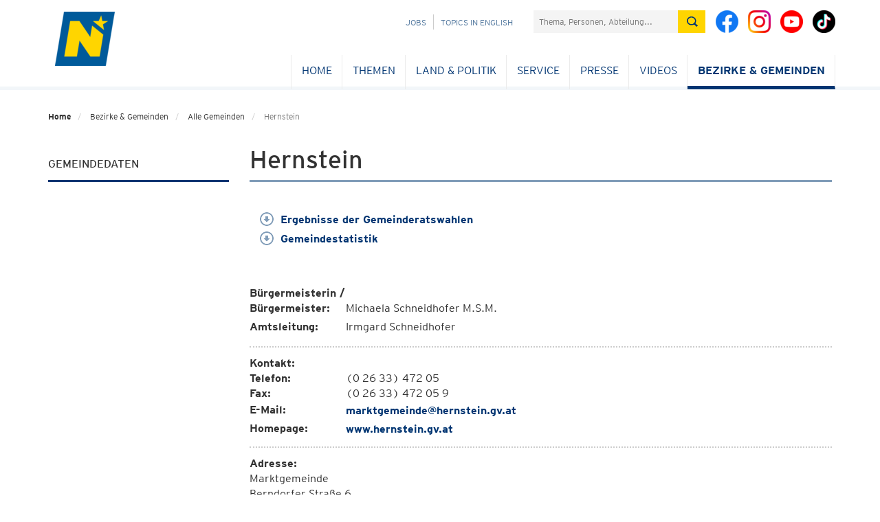

--- FILE ---
content_type: text/html; charset=utf-8
request_url: https://noe.gv.at/noe/Hernstein.html
body_size: 50291
content:
<!DOCTYPE html>
<html lang="de">
<head>
<!--noindexstart-->
                <meta charset="utf-8">
<meta http-equiv="X-UA-Compatible" content="IE=edge">
<meta name="viewport" content="width=device-width, initial-scale=1">
<meta name="robots" content="index,follow"><!--FB-LinkedIn-Xing / Open Graph Markup -->

<!--Twitter markup - Twitter has fallback to OG Tags -->
<meta name="twitter:title" content="Hernstein">
<!--SDG Template Meta Tags -->
<meta name="sdg-tag" content="sdg"/><meta name="DC.ISO3166" content="AT"/><meta name="DC.Location" content="AT12"/><meta name="DC.Service" content="information;procedure"/><meta name="policy-code" content=""/><meta name="DC.Policy" content=""/><meta name="DC.Language" content="de"/>
<!-- Icons for all devices -->
<link rel="shortcut icon" type="image/x-icon" href="/css-js/assets/favicon.png">

<meta name="msapplication-TileColor" content="#003572">
<meta name="theme-color" content="#003572">

<title>Hernstein - Land Niederösterreich</title>
<!-- Bootstrap core CSS -->
<link href="/css-js/styles.min.css" rel="stylesheet">
<link href="/css-js/styles.print.min.css" rel="stylesheet" media="print">
<script src="/css-js/modernizr.js"></script> <!-- Modernizr -->

<!-- HTML5 shim and Respond.js for IE8 support of HTML5 elements and media queries -->
<!--[if lt IE 9]>
<script src="/css-js/html5shiv.min.js"></script>
<script src="/css-js/respond.min.js"></script>
<![endif]-->
<script src="/css-js/jquery.min.js"></script>
    <!--noindexend-->
</head>

<body id="noe">
<!--noindexstart-->

                            

<div class="print-bar-shadow-object"></div>
<div class="print-bar">
    <div class="container">
        <div class="row">
            <div class="col-xs-12">
                <a href="javascript:window.print()" aria-label="Seite Ausdrucken"><span class="icon icon-print"></span> Drucken</a>
            </div>
        </div>
    </div>
</div>
<div class="container print-logo">
    <div class="row">
        <div class="col-md-12">
            <div class=""><img src="/css-js/assets/logo-mobile.png" alt="noe-logo"><span class="txt">NOE.GV.AT</span></div>
        </div>
    </div>
</div>

<section id="menu">
    <div class="container">
        <div class="row">
            <div class="col-md-12">
                <div id="menu-top" class="container">
                    <nav class="navbar navbar-inverse">
                        <div class="container-fluid">
                            <div class="cd-dropdown-wrapper">
                                <a class="cd-dropdown-trigger" href="#"><img src="/css-js/assets/icons/burger.png" alt="menu"></a>
                                <nav class="cd-dropdown wrapper-menu-mobile visible-xs visible-sm">
                                    <a class="navbar-brand" href="/"><img src="/noe/logo-mobile-kleiner.png" alt="NÖ Logo" /></a>
                                    <ul class="sr-only"><li class="link sr-only sr-only-focusable"><a href="#content">Navigation überspringen</a></li></ul>
                                    <div class="close-menu">MENÜ</div>
                                    <a href="#" class="cd-close"><img src="/css-js/assets/icons/respclose.png" alt="close Navigation"> </a>
                                                                       
                                   <div class="icon-links">
                                        <a class="bicon" href="https://www.facebook.com/niederoesterreich" target="_blank"><span class="fbicon-top"></span> </a>
                                        <a class="bicon" href="https://www.instagram.com/niederoesterreich/" target="_blank"><span class="instagramicon-top"></span> </a>
					                    <a class="bicon" href="https://www.youtube.com/channel/UCcPYvb5bFGEDF26S58m78nw" target="_blank"><span class="youtube-top"></span> </a>
                                        <a class="bicon" href="https://www.tiktok.com/@noe.mit.allem" target="_blank"><span class="tiktok-top"></span> </a>
                                    </div>
                                    <ul class="cd-dropdown-content move-out">
                                       
                                        <li class="has-children"><div class="menulink"><a class="is-clickable" href="/noe/index.html" lang="en" >Home</a></div><ul class="cd-secondary-dropdown is-hidden"><li class="go-back" lang="en"><a href="#">Home</a></li></ul></li><li class="has-children"><div class="menulink"><a class="is-clickable" href="/noe/Bahninfrastruktur/Eisenbahnkreuzungen.html" lang="de" >Themen</a><span class="arrow-right"></span></div><ul class="cd-secondary-dropdown is-hidden"><li class="go-back" lang="de"><a href="#">Themen</a></li><li class="has-children"><div class="menulink"><a class="" href="/noe/index.html" lang="de" >BAUEN & WOHNEN</a><span class="arrow-right"></span></div><ul class="is-hidden"><li class="go-back" lang="de"><a href="#">BAUEN & WOHNEN</a></li><li class="has-children"><div class="menulink"><a class="is-clickable" href="/noe/Bauen-Neubau/Bauen_Neubau.html" lang="de" >Bauen & Neubau</a><span class="arrow-right"></span></div><ul class="is-hidden"><li class="go-back" lang="de"><a href="#">Bauen & Neubau</a></li><li><a class="is-clickable" href="/noe/Bauen-Neubau/NOe_Bauordnung.html" lang="de" >NÖ Bauordnung</a></li><li><a class="is-clickable" href="/noe/Bauen-Neubau/Foerd_NOE_Baurechtsaktion.html" lang="de" >Baurechtsaktion</a></li><li><a class="is-clickable" href="/noe/Bauen-Neubau/Bauverbotsbereich-an-Landstrassen.html" lang="de" >Bauverbotsbereich bei Landesstraßen</a></li><li><a class="is-clickable" href="/noe/Bauen-Neubau/Gestalten.html" lang="de" >GESTALTE(N)</a></li><li><a class="is-clickable" href="/noe/Bauen-Neubau/Landesbauprojekte.html" lang="de" >Landesbauprojekte</a></li><li><a class="is-clickable" href="/noe/Bauen-Neubau/Baupreis_2018.html" lang="de" >NÖ Baupreis</a></li><li><a class="is-clickable" href="/noe/Bauen-Neubau/OIBRichtlinie6Benutzerhandbuch.html" lang="de" >OIB-Richtlinie 6</a></li><li><a class="is-clickable" href="/noe/Bauen-Neubau/vorbildliches_bauen_in_noe.html" lang="de" >Vorbildliches Bauen in NÖ</a></li><li><a class="is-clickable" href="/noe/Bauen-Neubau/WBF-Eigenheim-10-19.html" lang="de" >Wohnbauförderung Eigenheim</a></li><li><a class="is-clickable" href="/noe/Bauen-Neubau/Wohnbaufoerderung_Wohnungsbau.html" lang="de" >Wohnbauförderung Wohnungsbau</a></li></ul></li><li class="has-children"><div class="menulink"><a class="is-clickable" href="/noe/Kaufen-Verkaufen/Kaufen_Verkaufen.html" lang="de" >Kaufen & Verkaufen</a><span class="arrow-right"></span></div><ul class="is-hidden"><li class="go-back" lang="de"><a href="#">Kaufen & Verkaufen</a></li><li><a class="is-clickable" href="/noe/Kaufen-Verkaufen/Genehmigung_GrunderwerbAuslaendischePersonen.html" lang="de" >Ausländergrundverkehr</a></li><li><a class="is-clickable" href="/noe/Kaufen-Verkaufen/Foerd_ErwerbEigenheim_Foerderungsuebernahme.html" lang="de" >Förderungsübernahme - Eigenheim</a></li><li><a class="is-clickable" href="/noe/Kaufen-Verkaufen/Foerd_ErwerbWohnung_Foerderungsuebernahme.html" lang="de" >Förderungsübernahme - Wohnung</a></li></ul></li><li class="has-children"><div class="menulink"><a class="is-clickable" href="/noe/Sanieren-Renovieren/Sanieren___Renovieren.html" lang="de" >Sanieren & Renovieren</a><span class="arrow-right"></span></div><ul class="is-hidden"><li class="go-back" lang="de"><a href="#">Sanieren & Renovieren</a></li><li><a class="is-clickable" href="/noe/Bauen-Neubau/OIBRichtlinie6Benutzerhandbuch.html" lang="de" >OIB-Richtlinie 6</a></li><li><a class="is-clickable" href="/noe/Sanieren-Renovieren/WBF-Eigenheim_10-19.html" lang="de" >Wohnbauförderung Eigenheimsanierung</a></li><li><a class="is-clickable" href="/noe/Sanieren-Renovieren/sauber_heizen.html" lang="de" >Sauber Heizen für Alle</a></li><li><a class="is-clickable" href="/noe/Sanieren-Renovieren/Wohnungssanierung_Massnahmen.html" lang="de" >Wohnbauförderung Wohnungssanierung</a></li><li><a class="is-clickable" href="/noe/Sanieren-Renovieren/Hochwasserschutz.html" lang="de" >Wohnbauförderung Hochwasserschutz</a></li></ul></li><li class="has-children"><div class="menulink"><a class="is-clickable" href="/noe/Wohnen-Leben/Wohnen_Leben.html" lang="de" >Wohnen & Leben</a><span class="arrow-right"></span></div><ul class="is-hidden"><li class="go-back" lang="de"><a href="#">Wohnen & Leben</a></li><li><a class="is-clickable" href="/noe/Wohnen-Leben/NOe_Wohnbau-Hotline.html" lang="de" >NÖ Wohnbau-Hotline & Beratung</a></li><li><a class="is-clickable" href="/noe/Wohnen-Leben/Broschueren.html" lang="de" >Broschüren und Folder</a></li><li><a class="is-clickable" href="/noe/Wohnen-Leben/Aufsicht_Gemeinn.html" lang="de" >Gemeinnütziges Wohnungswesen</a></li><li><a class="is-clickable" href="/noe/Wohnen-Leben/Wohnbauforschung.html" lang="de" >Wohnbauforschung</a></li><li><a class="is-clickable" href="/noe/Wohnen-Leben/noe_wohnservice.html" lang="de" >Wohnservice</a></li><li><a class="is-clickable" href="/noe/Wohnen-Leben/Bestehende_Sonderwohnobjekte.html" lang="de" >Bestehende Objekte - Sonderwohnformen</a></li><li><a class="is-clickable" href="/noe/Wohnen-Leben/Foerd_Wohnzuschuss_Wohnbeihilfe.html" lang="de" >Wohnzuschuss/Wohnbeihilfe</a></li></ul></li></ul></li><li class="has-children"><div class="menulink"><a class="" href="/noe/index.html" lang="de" >BILDUNG & WISSENSCHAFT</a><span class="arrow-right"></span></div><ul class="is-hidden"><li class="go-back" lang="de"><a href="#">BILDUNG & WISSENSCHAFT</a></li><li class="has-children"><div class="menulink"><a class="is-clickable" href="/noe/Aus-Weiterbildung/Aus_Weiterbildung.html" lang="de" >Aus- und Weiterbildung</a><span class="arrow-right"></span></div><ul class="is-hidden"><li class="go-back" lang="de"><a href="#">Aus- und Weiterbildung</a></li><li><a class="is-clickable" href="/noe/Aus-Weiterbildung/bildungsangebote.at.html" lang="de" >Bildungsangebote</a></li><li><a class="is-clickable" href="/noe/Aus-Weiterbildung/Bildungsberatung_NOe.html" lang="de" >Bildungsberatung NÖ</a></li><li><a class="is-clickable" href="/noe/Arbeitsmarkt/Weiterbildung.html" lang="de" >Bildungsförderung für NÖ Arbeitnehmerinnen & Arbeitnehmer</a></li><li><a class="is-clickable" href="/noe/Aus-Weiterbildung/Erwachsenenbildung_h.html" lang="de" >Erwachsenenbildung</a></li><li><a class="is-clickable" href="/noe/Aus-Weiterbildung/Ziviltechnikerpruefung.html" lang="de" >Ziviltechniker - Prüfung und Vereidigung</a></li><li><a class="is-clickable" href="/noe/Aus-Weiterbildung/Oeffentliche_Bibliotheken.html" lang="de" >Öffentliche Bibliotheken</a></li></ul></li><li class="has-children"><div class="menulink"><a class="is-clickable" href="/noe/Kindergaerten-Schulen/Kindergaerten___Schulen.html" lang="de" >Kindergärten & Schulen</a><span class="arrow-right"></span></div><ul class="is-hidden"><li class="go-back" lang="de"><a href="#">Kindergärten & Schulen</a></li><li><a class="is-clickable" href="/noe/Kindergaerten-Schulen/Kindergaerten_h.html" lang="de" >Kindergärten</a></li><li><a class="is-clickable" href="/noe/Kindergaerten-Schulen/NOE_Kinderbetreuungsoffensive.html" lang="de" >NÖ Kinderbetreuungsoffensive</a></li><li><a class="is-clickable" href="/noe/Kindergaerten-Schulen/Landesberufsschulen.html" lang="de" >Landesberufsschulen</a></li><li><a class="is-clickable" href="/noe/Kindergaerten-Schulen/Landwirtschaftliche_Schulen.html" lang="de" >Landwirtschaftliche Schulen</a></li><li><a class="is-clickable" href="/noe/Kindergaerten-Schulen/Musik_-_NOe_Musikschulen_-_Foerderung.html" lang="de" >Musikschulen</a></li><li><a class="is-clickable" href="/noe/Kindergaerten-Schulen/Pflichtschulen.html" lang="de" >Pflichtschulen</a></li><li><a class="is-clickable" href="/noe/Kindergaerten-Schulen/Private_Schulen_und_Schuelerheime_Foerderung.html" lang="de" >Private Schulen & Schülerheime</a></li><li><a class="is-clickable" href="/noe/Kindergaerten-Schulen/Service_fuer_Elementarpaedagoginnen.html" lang="de" >Service für Elementarpädagoginnen und Elementarpädagogen</a></li></ul></li><li class="has-children"><div class="menulink"><a class="is-clickable" href="/noe/Landesarchiv/Landesarchiv.html" lang="de" >Landesarchiv</a><span class="arrow-right"></span></div><ul class="is-hidden"><li class="go-back" lang="de"><a href="#">Landesarchiv</a></li><li><a class="is-clickable" href="/noe/Landesarchiv/Aufgaben_Organisation.html" lang="de" >Aufgaben & Organisation</a></li><li><a class="is-clickable" href="/noe/Landesarchiv/Aktuelles.html" lang="de" >Aktuelles</a></li><li><a class="is-clickable" href="/noe/Landesarchiv/Bestaende.html" lang="de" >Bestände</a></li><li><a class="is-clickable" href="/noe/Landesarchiv/Benutzung_und_Service_h.html" lang="de" >Benutzung & Service</a></li><li><a class="is-clickable" href="/noe/Landesarchiv/Gemeindearchiv_h.html" lang="de" >Gemeindearchive</a></li><li><a class="is-clickable" href="/noe/Landesarchiv/Veranstaltungen_Fuehrungen.html" lang="de" >Veranstaltungen & Führungen</a></li><li><a class="is-clickable" href="/noe/Landesarchiv/Kooperationen_Projekte.html" lang="de" >Kooperationen & Projekte</a></li><li><a class="is-clickable" href="/noe/Landesarchiv/Archive_in_Oesterreich_Landesarchiv_ArchivregisterOEStA.html" lang="de" >Links zum Archivwesen</a></li><li><a class="is-clickable" href="http://www.noe.gv.at/noe/Publikationen.html?folder=226" lang="de" target="_blank">Publikationen</a></li><li><a class="is-clickable" href="https://land-noe.at/noe/OpenAccessNOIL.html" lang="de" target="_blank">Open Access</a></li><li><a class="is-clickable" href="/noe/Landesarchiv/Artikelarchiv.html" lang="de" >Artikelarchiv</a></li><li><a class="is-clickable" href="/noe/Landesbibliothek/Newsletter_K2.html" lang="de" >Newsletter der Abteilung NÖ Landesarchiv / NÖ Landesbibliothek</a></li></ul></li><li class="has-children"><div class="menulink"><a class="is-clickable" href="/noe/Landesbibliothek/Landesbibliothek.html" lang="de" >Landesbibliothek</a><span class="arrow-right"></span></div><ul class="is-hidden"><li class="go-back" lang="de"><a href="#">Landesbibliothek</a></li><li><a class="is-clickable" href="/noe/Landesbibliothek/Bibliothek_Organisation.html" lang="de" >Bibliothek & Organisation</a></li><li><a class="is-clickable" href="/noe/Landesbibliothek/Service_Kontakt.html" lang="de" >Benutzung & Service</a></li><li><a class="is-clickable" href="/noe/Landesbibliothek/Katalog.html" lang="de" >Katalog & Recherche</a></li><li><a class="is-clickable" href="/noe/Landesbibliothek/Highlights.html" lang="de" >Highlights</a></li><li><a class="is-clickable" href="/noe/Landesbibliothek/Veranstaltungen.html" lang="de" >Veranstaltungen</a></li><li><a class="is-clickable" href="https://www.noe.gv.at/noe/Publikationen.html?folder=227" lang="de" target="_blank">Publikationen</a></li><li><a class="is-clickable" href="/noe/Landesbibliothek/Newsletter_K2.html" lang="de" >Newsletter NÖ Landesarchiv / NÖ Landesbibliothek</a></li><li><a class="is-clickable" href="/noe/Landesbibliothek/Volksliedsammlung.html" lang="de" >Volksliedarchiv</a></li><li><a class="is-clickable" href="/noe/Landesbibliothek/Bibliotheken-Bibliothekarisches_h.html" lang="de" >Bibliotheken & Bibliothekarisches</a></li><li><a class="is-clickable" href="/noe/Landesbibliothek/Aktuelles_aus_der_NOeLB.html" lang="de" >Aktuelles</a></li><li><a class="is-clickable" href="https://umfrage.noe.gv.at/index.php/867388?newtest=Y&lang=de" lang="de" target="_blank">Führungen in der NÖ Landesbibliothek</a></li></ul></li><li class="has-children"><div class="menulink"><a class="is-clickable" href="/noe/InstitutLandeskunde/Institut_fuer_Landeskunde.html" lang="de" >Institut für Landeskunde</a><span class="arrow-right"></span></div><ul class="is-hidden"><li class="go-back" lang="de"><a href="#">Institut für Landeskunde</a></li><li><a class="is-clickable" href="/noe/InstitutLandeskunde/Aufgaben-Organisation.html" lang="de" >Aufgaben und Organisation</a></li><a class="is-clickable" href="/noe/LandeskundlicheForschung/Aktuelles.html" lang="de" >Aktuelles</a><li><a class="is-clickable" href="/noe/InstitutLandeskunde/NOEIL_Symposien.html" lang="de" >Symposien</a></li><li><a class="is-clickable" href="/noe/InstitutLandeskunde/Lk_Institut_Aufgaben.html" lang="de" >Aufgaben und Projekte</a></li><li><a class="is-clickable" href="/noe/InstitutLandeskunde/LK_Institut_Kulturwege.html" lang="de" >Niederösterreichische Kulturwege</a></li><li><a class="is-clickable" href="/noe/InstitutLandeskunde/Studien_Forschungen.html" lang="de" >Studien und Forschungen</a></li><li><a class="is-clickable" href="/noe/LandeskundlicheForschung/Artikelarchiv.html" lang="de" >Artikelarchiv</a></li><li><a class="is-clickable" href="/noe/LandeskundlicheForschung/Publikationen.html" lang="de" >Publikationen</a></li><li><a class="is-clickable" href="https://umfrage.noe.gv.at/index.php/335551?newtest=Y&lang=de" lang="de" target="_blank">Anmeldung zum Newsletter</a></li><li><a class="is-clickable" href="https://land-noe.at/noe/OpenAccessNOIL.html" lang="de" target="_blank">Open Access</a></li></ul></li><li class="has-children"><div class="menulink"><a class="is-clickable" href="/noe/Stipendien-Beihilfen/Stipendien_Beihilfen.html" lang="de" >Stipendien & Beihilfen</a><span class="arrow-right"></span></div><ul class="is-hidden"><li class="go-back" lang="de"><a href="#">Stipendien & Beihilfen</a></li><li><a class="is-clickable" href="/noe/Stipendien-Beihilfen/Artist-in-Residence-Programm_h.html" lang="de" >Artist-in-Residence-Programm</a></li><li><a class="is-clickable" href="/noe/Kunst-Kultur/ARGE_Donaulaender-Stipendien.html" lang="de" >Auslandskulturstipendien</a></li><li><a class="is-clickable" href="/noe/Stipendien-Beihilfen/Beihilfen.html" lang="de" >Beihilfen</a></li><li><a class="is-clickable" href="/noe/Stipendien-Beihilfen/Bildungsfoerderung_h.html" lang="de" >Bildungsförderung</a></li><li><a class="is-clickable" href="/noe/Stipendien-Beihilfen/Kurplaetze.html" lang="de" >Kurplätze</a></li><li><a class="is-clickable" href="/noe/Kunst-Kultur/Literaturstipendien.html" lang="de" >Literaturstipendien</a></li><li><a class="is-clickable" href="/noe/Stipendien-Beihilfen/NOe_Landesstipendien.html" lang="de" >NÖ Landesstipendien</a></li><li><a class="is-clickable" href="/noe/Stipendien-Beihilfen/NOe_Pflegeausbildungspraemie.html" lang="de" >NÖ Pflegeausbildungsprämie</a></li><li><a class="is-clickable" href="/noe/Stipendien-Beihilfen/SchulbeihilfeundHeimbeihilfe.html" lang="de" >Schul- und Heimbeihilfe</a></li><li><a class="is-clickable" href="/noe/Stipendien-Beihilfen/Stiftungsfreiplaetze.html" lang="de" >Stiftungsfreiplätze</a></li></ul></li><li class="has-children"><div class="menulink"><a class="is-clickable" href="/noe/Wissenschaft-Forschung/Wissenschaft_Forschung.html" lang="de" >Wissenschaft & Forschung</a><span class="arrow-right"></span></div><ul class="is-hidden"><li class="go-back" lang="de"><a href="#">Wissenschaft & Forschung</a></li><li><a class="is-clickable" href="/noe/Wissenschaft-Forschung/Ansprechpersonen_Abt._Wissenschaft___Forschung.html" lang="de" >Ansprechpersonen</a></li><li><a class="is-clickable" href="/noe/Wissenschaft-Forschung/FTI-Strategie.html" lang="de" >FTI-Strategie</a></li><li><a class="is-clickable" href="/noe/Wissenschaft-Forschung/Formulare-Logo-Rechtsgrundlagen.html" lang="de" >Formulare und Rechtsgrundlagen</a></li><li><a class="is-clickable" href="/noe/Wissenschaft-Forschung/Forschungsservice_Noe.html" lang="de" >Forschungsservice NÖ</a></li><li><a class="is-clickable" href="/noe/Wissenschaft-Forschung/Forschungswochen_Niederoesterreich.html" lang="de" >Forschungswochen NÖ</a></li><li><a class="is-clickable" href="/noe/Wissenschaft-Forschung/Fragen_an_die_Wissenschaft.html" lang="de" >Fragen an die Wissenschaft</a></li><li><a class="is-clickable" href="/noe/Wissenschaft-Forschung/Wissenschaftsfoerderung.html" lang="de" >Förderungen</a></li><li><a class="is-clickable" href="/noe/Wissenschaft-Forschung/Hochschulstrategie.html" lang="de" >Hochschulstrategie</a></li><li><a class="is-clickable" href="/noe/Wissenschaft-Forschung/Jugend_forscht_digital.html" lang="de" >Jugend forscht digital!</a></li><li><a class="is-clickable" href="/noe/Wissenschaft-Forschung/ERASMUSplusESD.html" lang="de" >Projekt ESD Erasmus+</a></li><li><a class="is-clickable" href="https://www.noe.gv.at/noe/Publikationen.html?folder=228" lang="de" target="_blank">Publikationen</a></li><li><a class="is-clickable" href="/noe/Wissenschaft-Forschung/Universitaeten_Hochschulen.html" lang="de" >Universitäten & Hochschulen</a></li><li><a class="is-clickable" href="/noe/Wissenschaft-Forschung/Wissenschaft_erleben.html" lang="de" >Wissenschaft erleben</a></li><li><a class="is-clickable" href="/noe/Wissenschaft-Forschung/wissenschaftsbericht.html" lang="de" >Wissenschaftsbericht</a></li><li><a class="is-clickable" href="/noe/Wissenschaft-Forschung/Wissenschaftspreise.html" lang="de" >Wissenschaftspreise</a></li></ul></li></ul></li><li class="has-children"><div class="menulink"><a class="" href="/noe/index.html" lang="de" >FREIZEIT & SPORT</a><span class="arrow-right"></span></div><ul class="is-hidden"><li class="go-back" lang="de"><a href="#">FREIZEIT & SPORT</a></li><li class="has-children"><div class="menulink"><a class="is-clickable" href="/noe/Freizeit-Veranstaltungen/Freizeit___Veranstaltungen.html" lang="de" >Freizeit & Veranstaltungen</a><span class="arrow-right"></span></div><ul class="is-hidden"><li class="go-back" lang="de"><a href="#">Freizeit & Veranstaltungen</a></li><li><a class="is-clickable" href="/noe/Freizeit-Veranstaltungen/Veranstaltungen.html" lang="de" >Veranstaltungen</a></li><li><a class="is-clickable" href="/noe/Landesbibliothek/Landesbibliothek.html" lang="de" >Landesbibliothek - Aktuelles</a></li><li><a class="is-clickable" href="/noe/InstitutLandeskunde/Institut_fuer_Landeskunde.html" lang="de" >Landeskunde - Aktuelles</a></li><li><a class="is-clickable" href="/noe/Freizeit-Veranstaltungen/Allgemeine_Informationen_zu_Vereinen.html" lang="de" >Vereinswesen</a></li><li><a class="is-clickable" href="/noe/Freizeit-Veranstaltungen/Vereinsfoerderung.html" lang="de" >Allgemeine Vereinsförderung</a></li></ul></li><li class="has-children"><div class="menulink"><a class="is-clickable" href="/noe/Sport/Sport.html" lang="de" >Sport</a><span class="arrow-right"></span></div><ul class="is-hidden"><li class="go-back" lang="de"><a href="#">Sport</a></li><li><a class="is-clickable" href="/noe/Sport/NOE_Sportfoerderungen.html" lang="de" >Sportförderungen</a></li><li><a class="is-clickable" href="/noe/Sport/Sportservice.html" lang="de" >Sportservice</a></li><li><a class="is-clickable" href="/noe/Sport/Sportstrategie.html" lang="de" >Sportstrategie</a></li><li><a class="is-clickable" href="/noe/Sport/Sportnetzwerk.html" lang="de" >Sportnetzwerk</a></li><li><a class="is-clickable" href="/noe/Sport/Sportrecht.html" lang="de" >Sportrecht</a></li><li><a class="is-clickable" href="/noe/Sport/Sportehrungen.html" lang="de" >Sportehrungen</a></li><li><a class="is-clickable" href="/noe/Sport/Bergfuehrer_Schilehrer_Schischulen.html" lang="de" >BergführerIn, SchilehrerIn und Schischulen</a></li><li><a class="is-clickable" href="/noe/Sport/Kontakte_Sport.html" lang="de" >Kontakte</a></li></ul></li></ul></li><li class="has-children"><div class="menulink"><a class="" href="/noe/index.html" lang="de" >GESELLSCHAFT & MENSCHEN</a><span class="arrow-right"></span></div><ul class="is-hidden"><li class="go-back" lang="de"><a href="#">GESELLSCHAFT & MENSCHEN</a></li><li class="has-children"><div class="menulink"><a class="is-clickable" href="/noe/Familien/Familien.html" lang="de" >Familien</a><span class="arrow-right"></span></div><ul class="is-hidden"><li class="go-back" lang="de"><a href="#">Familien</a></li><li><a class="is-clickable" href="/noe/Familien/Adoption.html" lang="de" >Adoption</a></li><li><a class="is-clickable" href="/noe/Familien/EKIZ_Tagung.html" lang="de" >EKIZ Tagung</a></li><li><a class="is-clickable" href="/noe/Familien/Familienland_Noe_GmbH.html" lang="de" >Familienland Niederösterreich GmbH</a></li><li><a class="is-clickable" href="/noe/Familien/Familienland-Pass.html" lang="de" >Familienland*Pass</a></li><li><a class="is-clickable" href="/noe/Familien/Generationen_h.html" lang="de" >Generationen</a></li><li><a class="is-clickable" href="/noe/Familien/Kinderschutz.html" lang="de" >Kinderschutz</a></li><li><a class="is-clickable" href="/noe/Familien/Leistungen_fuer_Familien_h.html" lang="de" >Leistungen für Familien</a></li><li><a class="is-clickable" href="/noe/Familien/Pflegekinder_und_Pflegeeltern.html" lang="de" >Pflegekinder & Pflegeeltern</a></li></ul></li><li class="has-children"><div class="menulink"><a class="is-clickable" href="/noe/Frauen/Frauen.html" lang="de" >Frauen</a><span class="arrow-right"></span></div><ul class="is-hidden"><li class="go-back" lang="de"><a href="#">Frauen</a></li><li><a class="is-clickable" href="/noe/Frauen/100_Jahre_Frauenwahlrecht_in_Oesterreich.html" lang="de" >100 Jahre Frauenwahlrecht in Österreich</a></li><li><a class="is-clickable" href="/noe/Frauen/110_Jahre_internationaler_Frauentag.html" lang="de" >111+ Jahre internationaler Frauentag</a></li><li><a class="is-clickable" href="/noe/Frauen/Beratung_Hilfe.html" lang="de" >Beratung & Hilfe</a></li><li><a class="is-clickable" href="/noe/Frauen/Chancengleichheit.html" lang="de" >Chancengleich</a></li><li><a class="is-clickable" href="/noe/Frauen/Frauen_Arbeit.html" lang="de" >Frauen & Arbeit</a></li><li><a class="is-clickable" href="/noe/Frauen/Gesundheit-Sport.html" lang="de" >Gesundheit & Sport</a></li><li><a class="is-clickable" href="/noe/Frauen/Gewaltschutz.html" lang="de" >Gewaltschutz</a></li><li><a class="is-clickable" href="/noe/Gleichbehandlung-Antidiskriminierung/Gleichbehandlung.html" lang="de" >Gleichbehandlung</a></li><li><a class="is-clickable" href="/noe/Frauen/Liese-Prokop-Preis.html" lang="de" >Liese Prokop-Frauenpreis</a></li><li><a class="is-clickable" href="/noe/Mentoring.html" lang="de" >Mentoring</a></li><li><a class="is-clickable" href="/noe/Frauen/Maedchen-Technik.html" lang="de" >Mädchen & Technik</a></li><li><a class="is-clickable" href="/noe/Frauen/Veranstaltungen.html" lang="de" >Veranstaltungen</a></li><li><a class="is-clickable" href="/noe/Frauen/Vereinbarkeit.html" lang="de" >Vereinbarkeit</a></li><li><a class="is-clickable" href="/noe/Frauen/Vernetzung.html" lang="de" >Vernetzung</a></li></ul></li><li class="has-children"><div class="menulink"><a class="is-clickable" href="/noe/Gleichbehandlung-Antidiskriminierung/Gleichbehandlung-Antidiskriminierung.html" lang="de" >Gleichbehandlung & Antidiskriminierung & Monitoring</a><span class="arrow-right"></span></div><ul class="is-hidden"><li class="go-back" lang="de"><a href="#">Gleichbehandlung & Antidiskriminierung & Monitoring</a></li><li><a class="is-clickable" href="/noe/Gleichbehandlung-Antidiskriminierung/Ihr_Weg_zu_uns.html" lang="de" >Ihr Weg zu uns</a></li><li><a class="is-clickable" href="/noe/Gleichbehandlung-Antidiskriminierung/Unsere_Dienstleistungen.html" lang="de" >Unsere Dienstleistungen</a></li><li><a class="is-clickable" href="/noe/Gleichbehandlung-Antidiskriminierung/Gleichbehandlung.html" lang="de" >Gleichbehandlung</a></li><li><a class="is-clickable" href="/noe/Gleichbehandlung-Antidiskriminierung/Sexuelle_Belaestigung_und_Belaestigung.html" lang="de" >Sexuelle Belästigung</a></li><li><a class="is-clickable" href="/noe/Gleichbehandlung-Antidiskriminierung/NOe_Antidiskriminerungsstelle.html" lang="de" >Antidiskriminierung</a></li><li><a class="is-clickable" href="/noe/Gleichbehandlung-Antidiskriminierung/NOe_Monitoringausschuss.html" lang="de" >NÖ Monitoringausschuss</a></li><li><a class="is-clickable" href="/noe/Gleichbehandlung-Antidiskriminierung/NOe_Hinweisgebersystem_-_Externe_Meldestelle.html" lang="de" >NÖ Hinweisgebersystem - Externe Meldestelle</a></li><li><a class="is-clickable" href="/noe/Gleichbehandlung-Antidiskriminierung/Veranstaltungen.html" lang="de" >Veranstaltungen</a></li><li><a class="is-clickable" href="/noe/Gleichbehandlung-Antidiskriminierung/Weitere_Beratungsstellen.html" lang="de" >Weitere Beratungsstellen</a></li><li><a class="is-clickable" href="/noe/Gleichbehandlung-Antidiskriminierung/Archiv_Antidiskriminierung__Gleichbehandlung___Monitoring.html" lang="de" >Archiv</a></li></ul></li><li class="has-children"><div class="menulink"><a class="is-clickable" href="/noe/Jugend/Jugend.html" lang="de" >Jugend</a><span class="arrow-right"></span></div><ul class="is-hidden"><li class="go-back" lang="de"><a href="#">Jugend</a></li><li><a class="is-clickable" href="/noe/Jugend/Jugend-Partnergemeinde.html" lang="de" >Jugend-Partnergemeinde</a></li><li><a class="is-clickable" href="/noe/Jugend/Jugendgesetz.html" lang="de" >Jugendgesetz</a></li><li><a class="is-clickable" href="/noe/Jugend/Jugendinfo_noe.html" lang="de" >Jugend:info NÖ</a></li><li><a class="is-clickable" href="/noe/Jugend/Jugendorganisationen_Liste.html" lang="de" >Jugendorganisationen</a></li><li><a class="is-clickable" href="/noe/Jugend/anwaltschaft_kinder_jugend.html" lang="de" >NÖ Kinder & Jugend Anwaltschaft</a></li><li><a class="is-clickable" href="/noe/Jugend/Kinder-_und_Jugendhilfe.html" lang="de" >Kinder- und Jugendhilfe</a></li><li><a class="is-clickable" href="/noe/Arbeitsmarkt/Lehre_h.html" lang="de" >Lehre</a></li><li><a class="is-clickable" href="/noe/Jugend/MaedchenUndTechnik.html" lang="de" >Mädchen und Technik</a></li><li><a class="is-clickable" href="/noe/Jugend/Opferschutz_Gewalt.html" lang="de" >Opferschutz</a></li><li><a class="is-clickable" href="/noe/Jugend/Projekte_Initiativen.html" lang="de" >Projekte & Initiativen</a></li><li><a class="is-clickable" href="/noe/Stipendien-Beihilfen/NOe_Landesstipendien.html" lang="de" >Stipendienstiftungen</a></li><li><a class="is-clickable" href="/noe/Jugend/Sozialpaedagogik.html" lang="de" >Sozialpädagogik</a></li></ul></li><li class="has-children"><div class="menulink"><a class="is-clickable" href="/noe/Kinderbetreuung/Kinderbetreuung.html" lang="de" >Kinderbetreuung</a><span class="arrow-right"></span></div><ul class="is-hidden"><li class="go-back" lang="de"><a href="#">Kinderbetreuung</a></li><li><a class="is-clickable" href="/noe/Kinderbetreuung/Betriebliche_Kinderbetreuung.html" lang="de" >Betriebliche Kinderbetreuung</a></li><li><a class="is-clickable" href="/noe/Kinderbetreuung/Horte.html" lang="de" >Horte</a></li><li><a class="is-clickable" href="/noe/Kinderbetreuung/Kinderferienbetreuung.html" lang="de" >Kinderferienbetreuung</a></li><li><a class="is-clickable" href="/noe/Kinderbetreuung/Nachmittagsbetreuung.html" lang="de" >Nachmittagsbetreuung</a></li><li><a class="is-clickable" href="/noe/Kinderbetreuung/Tagesbetreuung.html" lang="de" >Tagesbetreuung</a></li><li><a class="is-clickable" href="/noe/Kinderbetreuung/Tagesmuetter___Tagesvaeter.html" lang="de" >Tagesmütter & Tagesväter</a></li><li><a class="is-clickable" href="/noe/Kinderbetreuung/Zukunftsfonds.html" lang="de" >Zukunftsfonds</a></li></ul></li><li class="has-children"><div class="menulink"><a class="is-clickable" href="/noe/Konsumentenschutz/Konsumentenschutz.html" lang="de" >Konsumentenschutz</a><span class="arrow-right"></span></div><ul class="is-hidden"><li class="go-back" lang="de"><a href="#">Konsumentenschutz</a></li><li><a class="is-clickable" href="/noe/Konsumentenschutz/Allgemeine_Informationen_Konsumentenschutz.html" lang="de" >Allgemeine Informationen</a></li><li><a class="is-clickable" href="/noe/Konsumentenschutz/Preisangelegenheiten.html" lang="de" >Preisangelegenheiten</a></li><li><a class="is-clickable" href="/noe/Konsumentenschutz/Produktsicherheit.html" lang="de" >Produktsicherheit</a></li></ul></li><li class="has-children"><div class="menulink"><a class="is-clickable" href="/noe/Menschen_mit_Behinderung/Menschen_mit_Behinderungen.html" lang="de" >Menschen mit Behinderung</a><span class="arrow-right"></span></div><ul class="is-hidden"><li class="go-back" lang="de"><a href="#">Menschen mit Behinderung</a></li><li><a class="is-clickable" href="/noe/Menschen_mit_Behinderung/Behindertenhilfe.html" lang="de" >Behindertenhilfe</a></li><li><a class="is-clickable" href="/noe/Menschen_mit_Behinderung/Einrichtungsbewilligung.html" lang="de" >Einrichtungsbewilligung</a></li></ul></li><li class="has-children"><div class="menulink"><a class="is-clickable" href="/noe/Niederlassungs-_und_Aufenthaltsrecht.html" lang="de" >Niederlassungs- und Aufenthaltsrecht</a><span class="arrow-right"></span></div><ul class="is-hidden"><li class="go-back" lang="de"><a href="#">Niederlassungs- und Aufenthaltsrecht</a></li><li><a class="is-clickable" href="/noe/Niederlassungs-_und_Aufenthaltsrecht_NOe.html" lang="de" >Niederlassungs- und Aufenthaltsrecht in NÖ</a></li><li><a class="is-clickable" href="/noe/Zustaendigkeit_BVB.html" lang="de" >Zuständigkeit der Bezirksverwaltungsbehörden</a></li><li><a class="is-clickable" href="/noe/Zustaendigkeit_LH.html" lang="de" >Zuständigkeit der Landeshauptfrau</a></li></ul></li><li class="has-children"><div class="menulink"><a class="is-clickable" href="/noe/SeniorInnen/Senioren.html" lang="de" >Senioren</a><span class="arrow-right"></span></div><ul class="is-hidden"><li class="go-back" lang="de"><a href="#">Senioren</a></li><li><a class="is-clickable" href="/noe/SeniorInnen/NOe_Heizkostenzuschuss.html" lang="de" >Heizkostenzuschuss / Wohnbonus</a></li><li><a class="is-clickable" href="/noe/SeniorInnen/Mittendrin_im_Leben.html" lang="de" >Mittendrin im Leben</a></li><li><a class="is-clickable" href="/noe/Pflege/Noe_Pflege_Betreuungszentren_h.html" lang="de" >NÖ Pflege- und Betreuungszentren</a></li><li><a class="is-clickable" href="http://www.ris.bka.gv.at/GeltendeFassung.wxe?Abfrage=LrNO&Gesetzesnummer=20000962&ShowPrintPreview=True" lang="de" target="_blank">NÖ Seniorengesetz</a></li><li><a class="is-clickable" href="/noe/Pflege/Urlaubsaktion_fuer_Pflegende_Angehoerige.html" lang="de" >Urlaubsaktion Pflegende</a></li></ul></li><li class="has-children"><div class="menulink"><a class="is-clickable" href="/noe/Tierschutz/Tierschutz.html" lang="de" >Tierschutz</a><span class="arrow-right"></span></div><ul class="is-hidden"><li class="go-back" lang="de"><a href="#">Tierschutz</a></li><li><a class="is-clickable" href="/noe/Tierschutz/Haltung_zur_Zucht.html" lang="de" >Haltung zur Zucht</a></li><li><a class="is-clickable" href="/noe/Tierschutz/Haustiere_anschaffen.html" lang="de" >Haustiere anschaffen</a></li><li><a class="is-clickable" href="/noe/Tierschutz/Haustiere_halten.html" lang="de" >Haustiere halten</a></li><li><a class="is-clickable" href="/noe/Tierschutz/Nutztiere.html" lang="de" >Nutztiere halten</a></li><li><a class="is-clickable" href="/noe/Tierschutz/Hundehaltegesetz.html" lang="de" >NÖ Hundehaltegesetz</a></li><li><a class="is-clickable" href="/noe/Tierschutz/NOe_Natur-_und_Tierschutzjahrbuch_2024-25.html" lang="de" >NÖ Natur- und Tierschutzjahrbuch</a></li><li><a class="is-clickable" href="/noe/Tierschutz/NOe_Tierschutz-Hotline.html" lang="de" >NÖ Tierschutz-Hotline</a></li><li><a class="is-clickable" href="/noe/Tierschutz/Tierschutzombudsstelle.html" lang="de" >NÖ Tierschutzombudsstelle</a></li><li><a class="is-clickable" href="/noe/Tierschutz/Tierschutzpreis.html" lang="de" >NÖ Tierschutzpreis</a></li><li><a class="is-clickable" href="/noe/Tierschutz/Suchen_und_Finden_von_Haustieren.html" lang="de" >Suchen und Finden von Haustieren</a></li><li><a class="is-clickable" href="/noe/Tierschutz/Tierschutzgesetz.html" lang="de" >Tierschutzgesetz</a></li><li><a class="is-clickable" href="/noe/Tierschutz/Wildtiere_halten.html" lang="de" >Wildtiere halten</a></li></ul></li></ul></li><li class="has-children"><div class="menulink"><a class="" href="/noe/index.html" lang="de" >GESUNDHEIT & SOZIALES</a><span class="arrow-right"></span></div><ul class="is-hidden"><li class="go-back" lang="de"><a href="#">GESUNDHEIT & SOZIALES</a></li><li class="has-children"><div class="menulink"><a class="is-clickable" href="/noe/Coronavirus/Coronavirus.html" lang="de" >Coronavirus</a><span class="arrow-right"></span></div><ul class="is-hidden"><li class="go-back" lang="de"><a href="#">Coronavirus</a></li><li><a class="is-clickable" href="/noe/Coronavirus/NOe_COVID-Hilfsfonds_fuer_Corona-Folgen.html" lang="de" >NÖ COVID-Hilfsfonds für Corona-Folgen</a></li><li><a class="is-clickable" href="/noe/Coronavirus/COVID-19-Schutzimpfung_in_Niederoesterreich.html" lang="de" >COVID-19 Impfung</a></li><li><a class="is-clickable" href="/noe/Coronavirus/Medikamente.html" lang="de" >COVID-19 Medikamente</a></li><li><a class="is-clickable" href="/noe/Coronavirus/Verguetungen_nach_dem_Epidemiegesetz.html" lang="de" >Vergütungen nach § 32 Epidemiegesetz</a></li></ul></li><li class="has-children"><div class="menulink"><a class="is-clickable" href="/noe/Amtsarzt-Bewilligungen/Amtsarzt___Bewilligungen.html" lang="de" >Amtsarzt & Bewilligungen</a><span class="arrow-right"></span></div><ul class="is-hidden"><li class="go-back" lang="de"><a href="#">Amtsarzt & Bewilligungen</a></li><li><a class="is-clickable" href="/noe/Amtsarzt-Bewilligungen/Amtsarzt.html" lang="de" >Amtsarzt</a></li><li><a class="is-clickable" href="/noe/Amtsarzt-Bewilligungen/Apotheke.html" lang="de" >Apotheke</a></li><li><a class="is-clickable" href="/noe/Amtsarzt-Bewilligungen/Freiberufliche_Ausuebung_der_Gesundheitsberufe.html" lang="de" >Gesundheitsberufe</a></li></ul></li><li class="has-children"><div class="menulink"><a class="is-clickable" href="/noe/Gesundheitseinrichtungen/Gesundheitseinrichtungen.html" lang="de" >Gesundheitseinrichtungen</a><span class="arrow-right"></span></div><ul class="is-hidden"><li class="go-back" lang="de"><a href="#">Gesundheitseinrichtungen</a></li><li><a class="is-clickable" href="/noe/Wasserqualitaet_der_niederoesterreichischen_.html" lang="de" >Badegewässer und Badestellen</a></li><li><a class="is-clickable" href="/noe/Bestattung.html" lang="de" >Bestattung</a></li><li><a class="is-clickable" href="/noe/Gesundheits-_und_Sozialbetreuungsberufe.html" lang="de" >Gesundheits- und Sozialbetreuungsberufe</a></li><li><a class="is-clickable" href="/noe/Heilvorkommen_und_Kurorte.html" lang="de" >Heilvorkommen und Kurorte</a></li><li><a class="is-clickable" href="/noe/Landeskliniken.html" lang="de" >NÖ Landeskliniken</a></li><li><a class="is-clickable" href="/noe/Gesundheitseinrichtungen/Regionaler_Strukturplan_Gesundheit_fuer_Niederoesterreich.html" lang="de" >Regionaler Strukturplan Gesundheit für Niederösterreich</a></li><li><a class="is-clickable" href="/noe/Patientenanwalt.html" lang="de" >NÖ Patientenanwalt</a></li><li><a class="is-clickable" href="/noe/Gesundheitseinrichtungen/private_Krankenanstalten.html" lang="de" >Private Krankenanstalten</a></li><li><a class="is-clickable" href="/noe/Suchtkoordination.html" lang="de" >Suchtkoordination</a></li><li><a class="is-clickable" href="/noe/Gesundheitseinrichtungen/Ausbildungsstellen_nach_dem_Aerztegesetz_1998.html" lang="de" >Ärzteausbildungsstätten</a></li></ul></li><li class="has-children"><div class="menulink"><a class="is-clickable" href="/noe/Gesundheitsvorsorge-Forschung/Gesundheitsvorsorge.html" lang="de" >Gesundheitsvorsorge & Forschung</a><span class="arrow-right"></span></div><ul class="is-hidden"><li class="go-back" lang="de"><a href="#">Gesundheitsvorsorge & Forschung</a></li><li><a class="is-clickable" href="/noe/Gesundheitsvorsorge-Forschung/Aktuelle_Gesundheitsinformationen.html" lang="de" >Infektionen</a></li><li><a class="is-clickable" href="/noe/Gesundheitsvorsorge-Forschung/Angebot_zum_kostenfreien_HIV-Test.html" lang="de" >Angebot zum kostenfreien HIV-Test</a></li><li><a class="is-clickable" href="/noe/Gesundheitsvorsorge-Forschung/BASG.html" lang="de" >Bundesamt für Sicherheit im Gesundheitswesen</a></li><li><a class="is-clickable" href="/noe/Gesundheitsvorsorge-Forschung/Gesundheitsvorsorge1.html" lang="de" >Gesundheitsvorsorge</a></li><li><a class="is-clickable" href="/noe/Gesundheitsvorsorge-Forschung/Impfungen.html" lang="de" >Impfungen</a></li><li><a class="is-clickable" href="/noe/Gesundheitsvorsorge-Forschung/Mutter-Eltern-Beratung_in_noe.html" lang="de" >Mutter-Eltern-Beratung</a></li><li><a class="is-clickable" href="/noe/Gesundheitsvorsorge-Forschung/Ethikkommission_Niederoesterreich.html" lang="de" >NÖ Ethikkommission</a></li><li><a class="is-clickable" href="/noe/Gesundheitsvorsorge-Forschung/NOE_Gesundheitsberichte.html" lang="de" >NÖ Gesundheitsbericht</a></li><li><a class="is-clickable" href="/noe/Gesundheitsvorsorge-Forschung/Trinkwasserkontrolle.html" lang="de" >Trinkwasserkontrolle</a></li><li><a class="is-clickable" href="/noe/Gesundheitsvorsorge-Forschung/Tuberkulose_Bekaempfung.html" lang="de" >Tuberkulose Bekämpfung</a></li><li><a class="is-clickable" href="/noe/Gesundheitsvorsorge-Forschung/Umweltmedizin_und_Umwelthygiene.html" lang="de" >Umweltmedizin und Umwelthygiene</a></li></ul></li><li class="has-children"><div class="menulink"><a class="is-clickable" href="/noe/Pflege/Pflege.html" lang="de" >Pflege & Betreuung</a><span class="arrow-right"></span></div><ul class="is-hidden"><li class="go-back" lang="de"><a href="#">Pflege & Betreuung</a></li><li><a class="is-clickable" href="/noe/Pflege/NOe_Modell_zur_24-Stunden-Betreuung.html" lang="de" >24-Stunden-Betreuung</a></li><li><a class="is-clickable" href="/noe/Pflege/Altersalmanach_Noe.html" lang="de" >Altersalmanach</a></li><li><a class="is-clickable" href="/noe/Pflege/Urlaubsaktion_fuer_Pflegende_Angehoerige.html" lang="de" >Leistungen für Pflegende</a></li><li><a class="is-clickable" href="/noe/Pflege/Mobile_Dienste.html" lang="de" >Mobile Dienste</a></li><li><a class="is-clickable" href="/noe/Pflege/NOe_Pflege_und_Betreuungsscheck.html" lang="de" >NÖ Pflege- und Betreuungsscheck</a></li><li><a class="is-clickable" href="/noe/Pflege/Noe_Pflege_Betreuungszentren_h.html" lang="de" >NÖ Pflege- und Betreuungszentren</a></li><li><a class="is-clickable" href="/noe/Pflege/Pflegehotline.html" lang="de" >Pflege-Hotline</a></li><li><a class="is-clickable" href="/noe/Pflege/Noe_Pflegeaufsicht.html" lang="de" >Pflegeaufsicht</a></li><li><a class="is-clickable" href="/noe/Pflege/Pflegeheim_Bewilligung.html" lang="de" >Pflegeheim Bewilligung</a></li><li><a class="is-clickable" href="/noe/Pflege/NOe_Pflegeinnovationsprogramm.html" lang="de" >Pflegeinnovationsprogramm</a></li><li><a class="is-clickable" href="/noe/Pflege/Private_Heime_h.html" lang="de" >Private Heime</a></li><li><a class="is-clickable" href="/noe/Pflege/Spezielle_Pflegeangebote_h.html" lang="de" >Spezielle Pflegeangebote</a></li></ul></li><li class="has-children"><div class="menulink"><a class="is-clickable" href="/noe/SozialeDienste-Beratung/SozialeDienste.html" lang="de" >Soziale Dienste & Beratung</a><span class="arrow-right"></span></div><ul class="is-hidden"><li class="go-back" lang="de"><a href="#">Soziale Dienste & Beratung</a></li><li><a class="is-clickable" href="/noe/SozialeDienste-Beratung/Fluechtlingshilfe.html" lang="de" >Flüchtlingshilfe</a></li><li><a class="is-clickable" href="/noe/SozialeDienste-Beratung/Integration.html" lang="de" >Integration</a></li><li><a class="is-clickable" href="/noe/SozialeDienste-Beratung/Soziale_Betreuungsdienste.html" lang="de" >Soziale Betreuungsdienste</a></li><li><a class="is-clickable" href="/noe/SozialeDienste-Beratung/Sozialinfo-Online.html" lang="de" >Sozialinfo</a></li></ul></li><li class="has-children"><div class="menulink"><a class="is-clickable" href="/noe/Sozialhilfe/Sozialhilfe.html" lang="de" >Sozialhilfe</a><span class="arrow-right"></span></div><ul class="is-hidden"><li class="go-back" lang="de"><a href="#">Sozialhilfe</a></li><li><a class="is-clickable" href="/noe/Sozialhilfe/NOe_Sozialberichte.html" lang="de" >Sozialberichte</a></li><li><a class="is-clickable" href="/noe/Sozialhilfe/Sozialleistungen.html" lang="de" >Sozialleistungen</a></li></ul></li><li class="has-children"><div class="menulink"><a class="is-clickable" href="/noe/Beihilfen-Kurplaetze/Beihilfen_Kurplaetze.html" lang="de" >Beihilfen & Kurplätze</a><span class="arrow-right"></span></div><ul class="is-hidden"><li class="go-back" lang="de"><a href="#">Beihilfen & Kurplätze</a></li><li><a class="is-clickable" href="/noe/Beihilfen-Kurplaetze/Beihilfen.html" lang="de" >Beihilfen</a></li><li><a class="is-clickable" href="/noe/Beihilfen-Kurplaetze/Kurplaetze.html" lang="de" >Kurplätze</a></li></ul></li></ul></li><li class="has-children"><div class="menulink"><a class="" href="/noe/index.html" lang="de" >KUNST & KULTUR</a><span class="arrow-right"></span></div><ul class="is-hidden"><li class="go-back" lang="de"><a href="#">KUNST & KULTUR</a></li><li class="has-children"><div class="menulink"><a class="is-clickable" href="/noe/Kunst-Kultur/Kunst___Kultur.html" lang="de" >Kunst & Kultur</a><span class="arrow-right"></span></div><ul class="is-hidden"><li class="go-back" lang="de"><a href="#">Kunst & Kultur</a></li><li><a class="is-clickable" href="/noe/Kunst-Kultur/Ansprechpersonen_-_Kunst___Kultur.html" lang="de" >Ansprechpersonen</a></li><li><a class="is-clickable" href="/noe/Kunst-Kultur/Architektur-Aktivitaeten.html" lang="de" >Architektur</a></li><li><a class="is-clickable" href="/noe/Kunst-Kultur/Auslandskultur.html" lang="de" >Auslandskultur</a></li><li><a class="is-clickable" href="/noe/Kunst-Kultur/Bildende_Kunst_h.html" lang="de" >Bildende Kunst</a></li><li><a class="is-clickable" href="/noe/Kunst-Kultur/Digitale_Veranstaltungen_und_Ausstellungen.html" lang="de" >Digitale Veranstaltungen und Ausstellungen</a></li><li><a class="is-clickable" href="/noe/Kunst-Kultur/Fairness_in_Kunst_und_Kultur.html" lang="de" >Fairness in Kunst und Kultur</a></li><li><a class="is-clickable" href="/noe/Kunst-Kultur/Film-Kinokultur.html" lang="de" >Film- und Kinokultur</a></li><li><a class="is-clickable" href="/noe/Kunst-Kultur/Formulare_Logo_Rechtsgrundlagen.html" lang="de" >Formulare und Richtlinien</a></li><li><a class="is-clickable" href="/noe/Kunst-Kultur/Jugendkultur_Come_On.html" lang="de" >Jugendkultur</a></li><li><a class="is-clickable" href="/noe/Kunst-Kultur/Kultur4Kids_Podcast.html" lang="de" >Kultur4Kids</a></li><li><a class="is-clickable" href="/noe/Kunst-Kultur/Kulturbericht.html" lang="de" >Kulturbericht</a></li><li><a class="is-clickable" href="/noe/Kunst-Kultur/Kulturerbe.html" lang="de" >Kulturerbe</a></li><li><a class="is-clickable" href="/noe/Kunst-Kultur/Kulturpreise.html" lang="de" >Kulturpreise</a></li><li><a class="is-clickable" href="/noe/Kunst-Kultur/NOe_Kultursenat.html" lang="de" >Kultursenat</a></li><li><a class="is-clickable" href="/noe/Kunst-Kultur/NOE_Kulturstrategie_2021.html" lang="de" >Kulturstrategie</a></li><li><a class="is-clickable" href="/noe/Kunst-Kultur/Kunst_oeffentlicher_Raum.html" lang="de" >Kunst im öffentlichen Raum</a></li><li><a class="is-clickable" href="/noe/Kunst-Kultur/Landessammlungen.html" lang="de" >Landessammlungen</a></li><li><a class="is-clickable" href="/noe/Kunst-Kultur/Literatur.html" lang="de" >Literatur</a></li><li><a class="is-clickable" href="/noe/Kunst-Kultur/Museen___Ausstellungen.html" lang="de" >Museen und Ausstellungen</a></li><li><a class="is-clickable" href="/noe/Kunst-Kultur/Musik.html" lang="de" >Musik</a></li><li><a class="is-clickable" href="/noe/Kunst-Kultur/Kultur_Niederoesterreich_ON_AIR_LS.html" lang="de" >NÖ Kultur-Podcasts</a></li><li><a class="is-clickable" href="/noe/Kunst-Kultur/Regionalkultur.html" lang="de" >Regionalkultur</a></li><li><a class="is-clickable" href="/noe/Kunst-Kultur/Theater-Aktivitaeten.html" lang="de" >Theater</a></li><li><a class="is-clickable" href="/noe/Kunst-Kultur/Volkskultur-Aktivitaeten.html" lang="de" >Volkskultur</a></li><a class="is-clickable" href="/noe/Kunst-Kultur/Foerd_Oeffentl_Bibliotheken.html" lang="de" >Öffentliche Bibliotheken</a></ul></li></ul></li><li class="has-children"><div class="menulink"><a class="" href="/noe/index.html" lang="de" >LAND- & FORSTWIRTSCHAFT</a><span class="arrow-right"></span></div><ul class="is-hidden"><li class="go-back" lang="de"><a href="#">LAND- & FORSTWIRTSCHAFT</a></li><li class="has-children"><div class="menulink"><a class="is-clickable" href="/noe/Agrarstruktur-Bodenreform/Agrarstruktur.html" lang="de" >Agrarstruktur, Boden, Güterwege</a><span class="arrow-right"></span></div><ul class="is-hidden"><li class="go-back" lang="de"><a href="#">Agrarstruktur, Boden, Güterwege</a></li><li><a class="is-clickable" href="/noe/Agrarstruktur-Bodenreform/Aktuelles.html" lang="de" >Aktuelles, Termine</a></li><li><a class="is-clickable" href="/noe/Agrarstruktur-Bodenreform/Agrarstruktur1.html" lang="de" >Agrarstruktur</a></li><li><a class="is-clickable" href="/noe/Agrarstruktur-Bodenreform/Alm_und_Weide.html" lang="de" >Alm und Weide</a></li><li><a class="is-clickable" href="/noe/Agrarstruktur-Bodenreform/Bodenschutz_h.html" lang="de" >Bodenschutz</a></li><li><a class="is-clickable" href="/noe/Agrarstruktur-Bodenreform/Flurplanung.html" lang="de" >Flurplanung</a></li><li><a class="is-clickable" href="/noe/Agrarstruktur-Bodenreform/Gemeinschaften.html" lang="de" >Gemeinschaften</a></li><li><a class="is-clickable" href="/noe/Agrarstruktur-Bodenreform/Gueterwege.html" lang="de" >Güterwege</a></li><li><a class="is-clickable" href="/noe/Agrarstruktur-Bodenreform/Landschaftsgestaltung_h.html" lang="de" >Landschaftsgestaltung</a></li><li><a class="is-clickable" href="/noe/Agrarstruktur-Bodenreform/Nachhaltige_Landnutzung_h.html" lang="de" >Nachhaltige Landnutzung</a></li><li><a class="is-clickable" href="/noe/Agrarstruktur-Bodenreform/Formulare.html" lang="de" >Formulare</a></li><li><a class="is-clickable" href="/noe/Agrarstruktur-Bodenreform/Kontakte.html" lang="de" >Kontakte</a></li></ul></li><li class="has-children"><div class="menulink"><a class="is-clickable" href="/noe/Forstwirtschaft/Forstwirtschaft.html" lang="de" >Forstwirtschaft</a><span class="arrow-right"></span></div><ul class="is-hidden"><li class="go-back" lang="de"><a href="#">Forstwirtschaft</a></li><li><a class="is-clickable" href="/noe/Forstwirtschaft/Foerderungen_Forstwirtschaft1.html" lang="de" >Förderungen</a></li><li><a class="is-clickable" href="/noe/Forstwirtschaft/Landesforstdienst.html" lang="de" >Landesforstdienst</a></li><li><a class="is-clickable" href="/noe/Forstwirtschaft/Niederoesterreichische_Landesforstgaerten.html" lang="de" >Landesforstgärten</a></li><li><a class="is-clickable" href="/noe/Forstwirtschaft/Wald_in_Zahlen.html" lang="de" >Wald in Zahlen</a></li><li><a class="is-clickable" href="/noe/Forstwirtschaft/Wald_und_Mensch_h.html" lang="de" >Wald und Mensch</a></li><li><a class="is-clickable" href="/noe/Forstwirtschaft/Wald_und_Wirtschaft.html" lang="de" >Wald und Wirtschaft</a></li><li><a class="is-clickable" href="/noe/Forstwirtschaft/Wald_und_seine_Gefahren.html" lang="de" >Wald und seine Gefahren</a></li><li><a class="is-clickable" href="/noe/Forstwirtschaft/Waldfonds_Massnahmenpaket_fuer_die_Forstwirtschaft.html" lang="de" >Waldfonds - Maßnahmenpaket für die Forstwirtschaft</a></li></ul></li><li class="has-children"><div class="menulink"><a class="is-clickable" href="/noe/Jagd-Fischerei/Jagd.html" lang="de" >Jagd & Fischerei</a><span class="arrow-right"></span></div><ul class="is-hidden"><li class="go-back" lang="de"><a href="#">Jagd & Fischerei</a></li><li><a class="is-clickable" href="/noe/Jagd-Fischerei/Jagd1.html" lang="de" >Jagd</a></li><li><a class="is-clickable" href="/noe/Jagd-Fischerei/Fischerei.html" lang="de" >Fischerei</a></li></ul></li><li class="has-children"><div class="menulink"><a class="is-clickable" href="/noe/Landwirtschaft/Landwirtschaft.html" lang="de" >Landwirtschaft</a><span class="arrow-right"></span></div><ul class="is-hidden"><li class="go-back" lang="de"><a href="#">Landwirtschaft</a></li><li><a class="is-clickable" href="/noe/Landwirtschaft/Ackerbau_und_Gruenland.html" lang="de" >Ackerbau und Grünland</a></li><li><a class="is-clickable" href="/noe/Landwirtschaft/Biologische_Landwirtschaft.html" lang="de" >Biologische Landwirtschaft</a></li><li><a class="is-clickable" href="/noe/Landwirtschaft/Dienstnehmerschutz.html" lang="de" >Dienstnehmerschutz</a></li><li><a class="is-clickable" href="/noe/Landwirtschaft/Gemuese_und_Obstbau.html" lang="de" >Gemüse und Obstbau</a></li><li><a class="is-clickable" href="/noe/Landwirtschaft/Rechtserwerb_an_land-_und_forstwirtschaftlichen_Liegensch.html" lang="de" >Grundverkehr</a></li><li><a class="is-clickable" href="/noe/Landwirtschaft/Der_Gruene_Bericht.html" lang="de" >Grüner Bericht</a></li><li><a class="is-clickable" href="/noe/Landwirtschaft/Hilfe_fuer_Landwirte.html" lang="de" >Hilfe für Landwirte</a></li><li><a class="is-clickable" href="/noe/Landwirtschaft/Landschaftsfonds1.html" lang="de" >Landschaftsfonds</a></li><li><a class="is-clickable" href="/noe/Landwirtschaft/Pflanzenschutz.html" lang="de" >Pflanzenschutz</a></li><li><a class="is-clickable" href="/noe/Landwirtschaft/Tierzucht_und_Milchwirtschaft.html" lang="de" >Tierzucht und Milchwirtschaft</a></li><li><a class="is-clickable" href="/noe/Landwirtschaft/Weinbau_und_Rebschutz1.html" lang="de" >Weinbau und Rebschutz</a></li></ul></li><li class="has-children"><div class="menulink"><a class="is-clickable" href="/noe/LaendlicheEntwicklung/Laendliche_Entwicklung.html" lang="de" >Ländliche Entwicklung</a><span class="arrow-right"></span></div><ul class="is-hidden"><li class="go-back" lang="de"><a href="#">Ländliche Entwicklung</a></li><li><a class="is-clickable" href="/noe/LaendlicheEntwicklung/Bodenbuendnis.html" lang="de" >Bodenbündnis</a></li><li><a class="is-clickable" href="/noe/LaendlicheEntwicklung/Bodenschutz.html" lang="de" >Bodenschutz</a></li><li><a class="is-clickable" href="/noe/LaendlicheEntwicklung/Landschaftsabgabe.html" lang="de" >Landschaftsgestaltung</a></li><li><a class="is-clickable" href="/noe/LaendlicheEntwicklung/Programm_laendliche_Entwicklung.html" lang="de" >Programm Ländliche Entwicklung</a></li><li><a class="is-clickable" href="/noe/LaendlicheEntwicklung/So_schmeckt_Niederoesterreich.html" lang="de" >Regionale Produkte</a></li></ul></li><li class="has-children"><div class="menulink"><a class="is-clickable" href="/noe/Veterinaer/Veterinaer.html" lang="de" >Veterinär & Lebensmittelkontrolle</a><span class="arrow-right"></span></div><ul class="is-hidden"><li class="go-back" lang="de"><a href="#">Veterinär & Lebensmittelkontrolle</a></li><li><a class="is-clickable" href="/noe/Veterinaer/Biologische_Landwirtschaft.html" lang="de" >Biologische Landwirtschaft</a></li><li><a class="is-clickable" href="/noe/Veterinaer/EinDurchfuhr.html" lang="de" >Ein- und Durchfuhr</a></li><li><a class="is-clickable" href="/noe/Veterinaer/Informationen_fuer_Tieraerztinnen_und_Tieraerzte.html" lang="de" >Informationen für TierärztInnen</a></li><li><a class="is-clickable" href="/noe/Veterinaer/Lebensmittel_h.html" lang="de" >Lebensmittel</a></li><li><a class="is-clickable" href="/noe/Veterinaer/Lebensmittelkontrolle.html" lang="de" >Lebensmittelkontrolle</a></li><li><a class="is-clickable" href="/noe/Veterinaer/Niederoesterreichischer_Tiergesundheitsdienst.html" lang="de" >Tiergesundheitsdienst</a></li><li><a class="is-clickable" href="/noe/Veterinaer/Tierhaltung_Nutztiere.html" lang="de" >Tierhaltung & Nutztiere</a></li><li><a class="is-clickable" href="/noe/Veterinaer/Tierische_Nebenprodukte.html" lang="de" >Tierische Nebenprodukte</a></li><li><a class="is-clickable" href="/noe/Veterinaer/Tierseuchen_h.html" lang="de" >Tierseuchen</a></li><li><a class="is-clickable" href="/noe/Veterinaer/Veterinaerwesen.html" lang="de" >Veterinärangelegenheiten</a></li></ul></li></ul></li><li class="has-children"><div class="menulink"><a class="" href="/noe/index.html" lang="de" >UMWELT & WASSER</a><span class="arrow-right"></span></div><ul class="is-hidden"><li class="go-back" lang="de"><a href="#">UMWELT & WASSER</a></li><li class="has-children"><div class="menulink"><a class="is-clickable" href="https://www.umweltbericht.at/" lang="de" target="_blank">Umwelt-, Klima- und Energiebericht</a></div><ul class="is-hidden"><li class="go-back" lang="de"><a href="#">Umwelt-, Klima- und Energiebericht</a></li></ul></li><li class="has-children"><div class="menulink"><a class="is-clickable" href="/noe/Abfall/Abfall.html" lang="de" >Abfall</a><span class="arrow-right"></span></div><ul class="is-hidden"><li class="go-back" lang="de"><a href="#">Abfall</a></li><li><a class="is-clickable" href="/noe/Abfall/Abfallwirtschaft_NOe.html" lang="de" >Abfallwirtschaft Zahlen & Fakten</a></li><li><a class="is-clickable" href="/noe/Abfall/Kreislaufwirtschaft.html" lang="de" >Kreislaufwirtschaft</a></li><li><a class="is-clickable" href="/noe/Abfall/Trennen-Sammeln-Recyceln.html" lang="de" >Trennen / Sammeln / Recyceln</a></li><li><a class="is-clickable" href="/noe/Abfall/Veranstaltungen.html" lang="de" >Veranstaltungen</a></li><li><a class="is-clickable" href="/noe/Abfall/Studien_Trends.html" lang="de" >Studien & Trends</a></li><li><a class="is-clickable" href="/noe/Umweltrecht/Abfallbehandlungsanlagen.html" lang="de" >Abfallbehandlungsanlagen</a></li><li><a class="is-clickable" href="/noe/Umweltrecht/Sammlung_und_Behandlung.html" lang="de" >Erlaubnis zur Sammlung & Behandlung</a></li></ul></li><li class="has-children"><div class="menulink"><a class="is-clickable" href="/noe/Energie/Energie.html" lang="de" >Energie</a><span class="arrow-right"></span></div><ul class="is-hidden"><li class="go-back" lang="de"><a href="#">Energie</a></li><li><a class="is-clickable" href="/noe/Energie/Energiefahrplan_2030.html" lang="de" >NÖ Klima- & Energiefahrplan 2020-2030</a></li><li><a class="is-clickable" href="/noe/Umwelt-Wasser/Energie/NOE_Energieberatung.html" lang="de" >Energiesparen</a></li><li><a class="is-clickable" href="/noe/Energie/Elektromobilitaet.html" lang="de" >Elektromobilität</a></li><li><a class="is-clickable" href="/noe/Energie/Sonne-Wind-Wasser.html" lang="de" >Sonne, Wind & Wasser</a></li><li><a class="is-clickable" href="/noe/Energie/Biomasse.html" lang="de" >Biomasse & Biogas</a></li><li><a class="is-clickable" href="/noe/Energie/Energie_Gemeinden.html" lang="de" >Energie & Gemeinden</a></li><li><a class="is-clickable" href="/noe/Energie/Landesgeb.html" lang="de" >Landesgebäude</a></li><li><a class="is-clickable" href="/noe/Energie/Energierecht.html" lang="de" >Energierecht</a></li><li><a class="is-clickable" href="/noe/Klima/Klima-Energieprogramm.html" lang="de" >Klima- & Energieprogramm</a></li></ul></li><li class="has-children"><div class="menulink"><a class="is-clickable" href="/noe/Klima/Klima.html" lang="de" >Klima</a><span class="arrow-right"></span></div><ul class="is-hidden"><li class="go-back" lang="de"><a href="#">Klima</a></li><li><a class="is-clickable" href="/noe/Klima/Klima-Energieprogramm.html" lang="de" >Klima- & Energieprogramm 2021 bis 2025</a></li><li><a class="is-clickable" href="/noe/Energie/Energiefahrplan_2030.html" lang="de" >Klima- & Energiefahrplan 2020 bis 2030</a></li><li><a class="is-clickable" href="/noe/Klima/EU-Projekt_ARCADIA.html" lang="de" >EU-Projekt ARCADIA</a></li><li><a class="is-clickable" href="/noe/Klima/Klimafit_NOe.html" lang="de" >Klimafit NÖ</a></li><li><a class="is-clickable" href="/noe/Klima/Klimainfoblaetter_Niederoesterreich.html" lang="de" >Klimainfoblätter Niederösterreich</a></li><li><a class="is-clickable" href="/noe/Klima/Landoberflaechentemperaturen_in_Niederoesterreich.html" lang="de" >NÖ Hitzekarten</a></li></ul></li><li class="has-children"><div class="menulink"><a class="is-clickable" href="/noe/Luft/Luft.html" lang="de" >Luft</a><span class="arrow-right"></span></div><ul class="is-hidden"><li class="go-back" lang="de"><a href="#">Luft</a></li><li><a class="is-clickable" href="/noe/Luft/NUMBIS_Information.html" lang="de" >NUMBIS Information</a></li><li><a class="is-clickable" href="http://numbis.noe.gv.at/Numbis/luftguetebericht.jsp" lang="de" target="_blank">NUMBIS aktuelle Luftgüte</a></li><li><a class="is-clickable" href="/noe/Luft/NUMBIS_Auswertungen.html" lang="de" >NUMBIS Auswertungen</a></li><li><a class="is-clickable" href="/noe/Luft/Emissionskataster.html" lang="de" >Emissionskataster</a></li><li><a class="is-clickable" href="/noe/Luft/Messberichte_Studien.html" lang="de" >Messberichte und Studien</a></li></ul></li><li class="has-children"><div class="menulink"><a class="is-clickable" href="/noe/Nachhaltigkeit/Nachhaltigkeit.html" lang="de" >Nachhaltigkeit</a><span class="arrow-right"></span></div><ul class="is-hidden"><li class="go-back" lang="de"><a href="#">Nachhaltigkeit</a></li><li><a class="is-clickable" href="/noe/Nachhaltigkeit/Agenda_2030.html" lang="de" >Agenda 2030</a></li><li><a class="is-clickable" href="/noe/Nachhaltigkeit/Boden_fuer_Alle.html" lang="de" >Boden für Alle</a></li><li><a class="is-clickable" href="/noe/Nachhaltigkeit/Nachhaltiges_Beschaffungswesen.html" lang="de" >Nachhaltiges Beschaffungswesen</a></li><li><a class="is-clickable" href="/noe/Nachhaltigkeit/Plattformen_der_Zukunft.html" lang="de" >Plattformen der Zukunft</a></li></ul></li><li class="has-children"><div class="menulink"><a class="is-clickable" href="/noe/Naturschutz/Naturschutz.html" lang="de" >Naturschutz</a><span class="arrow-right"></span></div><ul class="is-hidden"><li class="go-back" lang="de"><a href="#">Naturschutz</a></li><li><a class="is-clickable" href="/noe/Naturschutz/Rechtliche__Grundlagen.html" lang="de" >Rechtliche Grundlagen</a></li><li><a class="is-clickable" href="/noe/Naturschutz/Naturschutz_Ziele.html" lang="de" >Ziele und Prioritäten im NÖ Naturschutz</a></li><li><a class="is-clickable" href="/noe/Naturschutz/Schutzgebiete_Naturdenkmaeler.html" lang="de" >Schutzgebiete und Naturdenkmäler</a></li><li><a class="is-clickable" href="/noe/Naturschutz/Natura_2000_-_Einfuehrung.html" lang="de" >Natura 2000</a></li><li><a class="is-clickable" href="/noe/Naturschutz/Datenaktualisierung_in_Europaschutzgebieten.html" lang="de" >Datenaktualisierung in Europaschutzgebieten</a></li><li><a class="is-clickable" href="/noe/Naturschutz/Artenschutz_NOE.html" lang="de" >Artenschutz</a></li><li><a class="is-clickable" href="/noe/Naturschutz/Gebietsfremde_Arten.html" lang="de" >Gebietsfremde (invasive) Arten - Gebietseigene Gehölze</a></li><li><a class="is-clickable" href="/noe/Naturschutz/Wildtierinfo1.html" lang="de" >Wildtierinfo</a></li><li><a class="is-clickable" href="/noe/Naturschutz/Naturschutzprojekte.html" lang="de" >Naturschutzprojekte</a></li><li><a class="is-clickable" href="/noe/Naturschutz/LIFE_Projekte.html" lang="de" >LIFE-Projekte</a></li><li><a class="is-clickable" href="/noe/Naturschutz/Landschaftselemente_-_OePUL.html" lang="de" >Landschaftselemente</a></li><li><a class="is-clickable" href="/noe/Naturschutz/Josef_Schoeffel_Foerderungspreise.html" lang="de" >NÖ Naturschutzpreis - Josef Schöffel Förderungspreise</a></li><li><a class="is-clickable" href="/noe/Naturschutz/Exkursionen1.html" lang="de" >Natur erleben</a></li><li><a class="is-clickable" href="/noe/Naturschutz/CITES-Artenschutzabkommen.html" lang="de" >Washingtoner Artenschutzübereinkommen - CITES</a></li><li><a class="is-clickable" href="/noe/Naturschutz/OePUL_Naturschutzmassnahme_ab_2023.html" lang="de" >ÖPUL Naturschutzmaßnahme</a></li></ul></li><li class="has-children"><div class="menulink"><a class="is-clickable" href="/noe/Umweltrecht/Umweltrecht.html" lang="de" >Umweltrecht</a><span class="arrow-right"></span></div><ul class="is-hidden"><li class="go-back" lang="de"><a href="#">Umweltrecht</a></li><li><a class="is-clickable" href="/noe/Umweltrecht/Umweltrecht_allgemein.html" lang="de" >Allgemein</a></li><li><a class="is-clickable" href="/noe/Umweltrecht/Abfallbehandlungsanlagen.html" lang="de" >Abfallbehandlungsanlagen</a></li><li><a class="is-clickable" href="/noe/Umweltrecht/Sammlung_und_Behandlung.html" lang="de" >Erlaubnis zur Sammlung & Behandlung</a></li><li><a class="is-clickable" href="/noe/Umweltrecht/LKW-Fahrverbot.html" lang="de" >Luftreinhaltung</a></li><li><a class="is-clickable" href="/noe/Umweltrecht/Mineralrohstoffgewinnung.html" lang="de" >Mineralrohstoffgewinnung</a></li><li><a class="is-clickable" href="/noe/Umweltrecht/IPPC-Anlagen-Betriebe_Gesetz.html" lang="de" >NÖ IPPC-Anlagen und Betriebe Gesetz</a></li><li><a class="is-clickable" href="/noe/Umweltrecht/NOe_Seuchenvorsorgeabgabe1.html" lang="de" >NÖ Seuchenvorsorgeabgabe</a></li><li><a class="is-clickable" href="/noe/Umweltrecht/Strahlenschutz_in_Medizin_und_Technik.html" lang="de" >Strahlenschutz</a></li><li><a class="is-clickable" href="/noe/Umweltrecht/Umweltvertraeglichkeitspruefung.html" lang="de" >UVP</a></li><li><a class="is-clickable" href="/noe/Umweltrecht/Umweltrecht_aktuell.html" lang="de" >Umweltrecht aktuell</a></li></ul></li><li class="has-children"><div class="menulink"><a class="is-clickable" href="/noe/Umweltschutz/Umweltschutz.html" lang="de" >Umweltschutz</a><span class="arrow-right"></span></div><ul class="is-hidden"><li class="go-back" lang="de"><a href="#">Umweltschutz</a></li><li><a class="is-clickable" href="/noe/Umweltschutz/Anti_Atom.html" lang="de" >Anti-Atom</a></li><li><a class="is-clickable" href="/noe/Umweltschutz/Bildung-Wissen.html" lang="de" >Bildung & Wissen</a></li><li><a class="is-clickable" href="/noe/Nachhaltigkeit/Green_Jobs.html" lang="de" >Green Jobs</a></li><li><a class="is-clickable" href="/noe/Umweltschutz/Natur_im_Garten.html" lang="de" >Natur im Garten</a></li><li><a class="is-clickable" href="/noe/Umweltschutz/Projekte.html" lang="de" >Projekte</a></li><li><a class="is-clickable" href="/noe/Umweltschutz/Umweltmanagement.html" lang="de" >Umweltmanagement</a></li></ul></li><li class="has-children"><div class="menulink"><a class="is-clickable" href="/noe/Wasser/Wasser.html" lang="de" >Wasser</a><span class="arrow-right"></span></div><ul class="is-hidden"><li class="go-back" lang="de"><a href="#">Wasser</a></li><li><a class="is-clickable" href="/noe/Wasser/Aktuelles_h.html" lang="de" >Aktuelles</a></li><li><a class="is-clickable" href="/noe/Wasser/Wasserwirtschaftliche_Grundlagen.html" lang="de" >Wasserwirtschaftliche Grundlagen</a></li><li><a class="is-clickable" href="/noe/Wasser/Abwasser_Listenseite.html" lang="de" >Abwasser</a></li><li><a class="is-clickable" href="/noe/Wasser/Deponien_Ablagerungen.html" lang="de" >Deponien & Ablagerungen</a></li><li><a class="is-clickable" href="/noe/Wasser/Teiche_Biotope.html" lang="de" >Teiche & Biotope</a></li><li><a class="is-clickable" href="/noe/Wasser/Fliessgewaesser.html" lang="de" >Fließgewässer</a></li><li><a class="is-clickable" href="/noe/Wasser/Grundwasser.html" lang="de" >Grundwasser</a></li><li><a class="is-clickable" href="/noe/Wasser/Hochwasserschutz.html" lang="de" >Hochwasserschutz</a></li><li><a class="is-clickable" href="/noe/Wasser/lawinenwarndienst.html" lang="de" >Lawinenwarndienst</a></li><li><a class="is-clickable" href="/noe/Wasser/Oeffentliches_Wassergut.html" lang="de" >Öffentliches Wassergut</a></li><li><a class="is-clickable" href="/noe/Wasser/Rechtsinformationen.html" lang="de" >Rechtsinformationen</a></li><li><a class="is-clickable" href="/noe/Wasser/Wasser-Landwirtschaft.html" lang="de" >Wasser & Landwirtschaft</a></li><li><a class="is-clickable" href="/noe/Gesundheitsvorsorge-Forschung/Umweltmedium_Wasser.html" lang="de" >Wasserhygiene</a></li><li><a class="is-clickable" href="/noe/Wasser/Wasserbuch_online.html" lang="de" >Wasserbuch online</a></li><li><a class="is-clickable" href="/noe/Wasser/Hydrographie_und_Hochwasserprognosen.html" lang="de" >Hydrographie und Hochwasserprognosen</a></li><li><a class="is-clickable" href="/noe/Wasser/Wasserversorgung.html" lang="de" >Wasserversorgung</a></li><li><a class="is-clickable" href="/noe/Wasser/Deponie_Altablagerungen_und_Altstandorte.html" lang="de" >Altablagerungen und Altstandorte</a></li></ul></li></ul></li><li class="has-children"><div class="menulink"><a class="" href="/noe/index.html" lang="de" >VERKEHR & TECHNIK</a><span class="arrow-right"></span></div><ul class="is-hidden"><li class="go-back" lang="de"><a href="#">VERKEHR & TECHNIK</a></li><li class="has-children"><div class="menulink"><a class="is-clickable" href="/noe/AktiveMobilitaet/AktiveMobilitaet.html" lang="de" >Aktive Mobilität (Radfahren/Zu-Fuß-Gehen/Fahrgemeinschaften)</a><span class="arrow-right"></span></div><ul class="is-hidden"><li class="go-back" lang="de"><a href="#">Aktive Mobilität (Radfahren/Zu-Fuß-Gehen/Fahrgemeinschaften)</a></li><li><a class="is-clickable" href="/noe/AktiveMobilitaet/Strategie_AktiveMobilitaet.html" lang="de" >Strategie für Aktive Mobilität</a></li><li><a class="is-clickable" href="/noe/Radfahren/Touristische_Hauptradrouten.html" lang="de" >Touristischer Radverkehr</a></li><li><a class="is-clickable" href="/noe/AktiveMobilitaet/Radtransport_in_oeffentlichen_Verkehrsmitteln.html" lang="de" >Radtransport in öffentlichen Verkehrsmitteln</a></li><li><a class="is-clickable" href="/noe/AktiveMobilitaet/Radland_GmbH.html" lang="de" >Radland GmbH</a></li><li><a class="is-clickable" href="/noe/AktiveMobilitaet/Fahrgemeinschaft-App-DOMINO.html" lang="de" >Fahrgemeinschaften</a></li></ul></li><li class="has-children"><div class="menulink"><a class="is-clickable" href="/noe/LandesstrasseninNiederoesterreich/Landesstrassen_in_Niederoesterreich.html" lang="de" >Landesstraßen in Niederösterreich</a><span class="arrow-right"></span></div><ul class="is-hidden"><li class="go-back" lang="de"><a href="#">Landesstraßen in Niederösterreich</a></li><li><a class="is-clickable" href="/noe/LandesstrasseninNiederoesterreich/Aktuelles.html" lang="de" >Aktuelles</a></li><li><a class="is-clickable" href="/noe/LandesstrasseninNiederoesterreich/Strassenbauvorhaben.html" lang="de" >Straßenbauvorhaben</a></li><li><a class="is-clickable" href="/noe/LandesstrasseninNiederoesterreich/Gemeindeinformation.html" lang="de" >Gemeindeinformation</a></li><li><a class="is-clickable" href="/noe/Autofahren/Bodenentsiegelung.html" lang="de" >Bodenentsiegelung</a></li><li><a class="is-clickable" href="/noe/LKW-Verkehr/LKW_Verkehr.html" lang="de" >LKW Verkehr</a></li><li><a class="is-clickable" href="/noe/Autofahren/Park-Drive_Noe.html" lang="de" >Park&Drive</a></li><li><a class="is-clickable" href="/noe/Autofahren/Strassenmeistereien.html" lang="de" >Straßenmeistereien</a></li><li><a class="is-clickable" href="/noe/Autofahren/ASFINAG-Webcams.html" lang="de" >Webcams in NÖ</a></li><li><a class="is-clickable" href="/noe/Autofahren/Gen_Arbeiten_auf-neben_Landstrasse.html" lang="de" >§ 90 StVO – Arbeiten an Straßen</a></li></ul></li><li class="has-children"><div class="menulink"><a class="is-clickable" href="/noe/Autofahren/Autofahren.html" lang="de" >Autofahren in Niederösterreich</a><span class="arrow-right"></span></div><ul class="is-hidden"><li class="go-back" lang="de"><a href="#">Autofahren in Niederösterreich</a></li><li><a class="is-clickable" href="/noe/Autofahren/Anonymverfuegung.html" lang="de" >Anonymverfügungen</a></li><li><a class="is-clickable" href="/noe/Autofahren/Bodenentsiegelung.html" lang="de" >Bodenentsiegelung</a></li><li><a class="is-clickable" href="/noe/Autofahren/Infos_fuer_Fahrschulen.html" lang="de" >Fahrschulen</a></li><li><a class="is-clickable" href="/noe/Autofahren/Fuehrerschein_h.html" lang="de" >Führerschein</a></li><li><a class="is-clickable" href="/noe/Autofahren/KFZ_-_Zulassung_h.html" lang="de" >KFZ - Zulassung</a></li><li><a class="is-clickable" href="/noe/Autofahren/Park_and_Ride-Bike_and_Ride.html" lang="de" >Park&Ride / Bike&Ride</a></li><li><a class="is-clickable" href="/noe/Autofahren/Park-Drive_Noe.html" lang="de" >Park&Drive</a></li><li><a class="is-clickable" href="/noe/AktiveMobilitaet/Fahrgemeinschaft-App-DOMINO.html" lang="de" >Fahrgemeinschaften</a></li><li><a class="is-clickable" href="/noe/Autofahren/Strassenmeistereien.html" lang="de" >Straßenmeistereien</a></li><li><a class="is-clickable" href="/noe/Autofahren/ASFINAG-Webcams.html" lang="de" >Webcams in NÖ</a></li><li><a class="is-clickable" href="/noe/Autofahren/Wunschkennzeichen1.html" lang="de" >Wunschkennzeichen</a></li><li><a class="is-clickable" href="/noe/Autofahren/64_StVO_-_Sportliche_Veranstaltungen_auf_Strassen.html" lang="de" >§ 64 StVO - Sportliche Veranstaltungen auf Straßen</a></li><li><a class="is-clickable" href="/noe/Autofahren/Benuetzung_von_Strassen_zu_verkehrsfremden_Zwecken_-___82_S.html" lang="de" >§ 82 StVO - Benützung von Straßen zu verkehrsfremden Zwecken</a></li><li><a class="is-clickable" href="/noe/Autofahren/Gen_Arbeiten_auf-neben_Landstrasse.html" lang="de" >§ 90 StVO – Arbeiten an Straßen</a></li></ul></li><li class="has-children"><div class="menulink"><a class="is-clickable" href="/noe/Bahninfrastruktur/Bahninfrastruktur1.html" lang="de" >Bahninfrastruktur</a><span class="arrow-right"></span></div><ul class="is-hidden"><li class="go-back" lang="de"><a href="#">Bahninfrastruktur</a></li><li><a class="is-clickable" href="/noe/Bahninfrastruktur/Bahninfrastruktur.html" lang="de" >Bahninfrastruktur</a></li><li><a class="is-clickable" href="/noe/Bahninfrastruktur/Bahnoffensive.html" lang="de" >NÖ Bahnoffensive</a></li><li><a class="is-clickable" href="/noe/Bahninfrastruktur/Bahnhistorie.html" lang="de" >NÖ Bahnhistorie seit den 1990er Jahren</a></li><li><a class="is-clickable" href="/noe/Autofahren/Park_and_Ride-Bike_and_Ride.html" lang="de" >Park&Ride / Bike&Ride</a></li><li><a class="is-clickable" href="/noe/Bahninfrastruktur/Laermschutz_Bahn1.html" lang="de" >Eisenbahnlärmschutz</a></li><li><a class="is-clickable" href="/noe/Bahninfrastruktur/Eisenbahnkreuzungen.html" lang="de" >Eisenbahnkreuzungen</a></li></ul></li><li class="has-children"><div class="menulink"><a class="is-clickable" href="/noe/Gueterverkehr/Gueterverkehr.html" lang="de" >Güterverkehr</a><span class="arrow-right"></span></div><ul class="is-hidden"><li class="go-back" lang="de"><a href="#">Güterverkehr</a></li><li><a class="is-clickable" href="/noe/Gueterverkehr/Allgemeine_Gueterverkehr.html" lang="de" >Allgemeines zum Güterverkehr</a></li><li><a class="is-clickable" href="/noe/Gueterverkehr/Logistik_2030.html" lang="de" >Nachhaltige Logistik 2030+</a></li><li><a class="is-clickable" href="/noe/Gueterverkehr/Paketboxen.html" lang="de" >Multifunktionale Umschlagboxen (Paketboxen)</a></li><li><a class="is-clickable" href="/noe/Gueterverkehr/Einzelwagenfoerderung.html" lang="de" >Gütertransport mit Einzelwagenverkehr</a></li></ul></li><li class="has-children"><div class="menulink"><a class="is-clickable" href="/noe/KFZueberpruefung-Genehmigung/Kraftfahrzeugueberpruefung-genehmigung.html" lang="de" >KFZ-Überprüfung & Genehmigung</a><span class="arrow-right"></span></div><ul class="is-hidden"><li class="go-back" lang="de"><a href="#">KFZ-Überprüfung & Genehmigung</a></li><li><a class="is-clickable" href="/noe/KFZueberpruefung-Genehmigung/Sonstige_Genehmigungen.html" lang="de" >Fahrzeuggenehmigungen</a></li><li><a class="is-clickable" href="/noe/KFZueberpruefung-Genehmigung/Fahrzeugueberpruefungen.html" lang="de" >Fahrzeugüberprüfungen</a></li><li><a class="is-clickable" href="/noe/KFZueberpruefung-Genehmigung/Fahrzeugaenderungen.html" lang="de" >Fahrzeugänderungen</a></li><li><a class="is-clickable" href="/noe/KFZueberpruefung-Genehmigung/Technische_KFZ-Kontrollen.html" lang="de" >Technische Kontrollen</a></li><li><a class="is-clickable" href="/noe/KFZueberpruefung-Genehmigung/Fahrzeugtechnische_Gutachten1.html" lang="de" >Gutachten</a></li><li><a class="is-clickable" href="/noe/KFZueberpruefung-Genehmigung/Pickerl-Werkstaetten.html" lang="de" >Pickerl-Werkstätten</a></li><li><a class="is-clickable" href="/noe/KFZueberpruefung-Genehmigung/Pruefstellen-Termine.html" lang="de" >Prüfstellen & Termine</a></li><li><a class="is-clickable" href="/noe/KFZueberpruefung-Genehmigung/Kostenuebersicht___Zahlungsmoeglichkeiten.html" lang="de" >Kostenübersicht</a></li><li><a class="is-clickable" href="/noe/KFZueberpruefung-Genehmigung/Abseits_der_KFZ-Technik.html" lang="de" >Abseits der KFZ-Technik</a></li><li><a class="is-clickable" href="/noe/KFZueberpruefung-Genehmigung/Terminverwaltung.html" lang="de" >Terminverwaltung</a></li><li><a class="is-clickable" href="/noe/KFZueberpruefung-Genehmigung/FAQs_haeufig_gestellte_Fragen_und_Antworten.html" lang="de" >FAQ</a></li><li><a class="is-clickable" href="/noe/KFZueberpruefung-Genehmigung/Leitbild_Bereich_Kraftfahrwesen.html" lang="de" >Leitbild der Abteilung Technische KFZ-Angelegenheiten</a></li></ul></li><li class="has-children"><div class="menulink"><a class="is-clickable" href="/noe/LKW-Verkehr/LKW_Verkehr.html" lang="de" >LKW Verkehr</a><span class="arrow-right"></span></div><ul class="is-hidden"><li class="go-back" lang="de"><a href="#">LKW Verkehr</a></li><li><a class="is-clickable" href="/noe/Gueterverkehr/Gueterverkehr.html" lang="de" >Güterverkehr</a></li><li><a class="is-clickable" href="/noe/LKW-Verkehr/LKW-Durchfahrtsverbote.html" lang="de" >LKW-Durchfahrtverbote</a></li><li><a class="is-clickable" href="/noe/LKW-Verkehr/Sondertransporte_Liste.html" lang="de" >Sondertransporte</a></li><li><a class="is-clickable" href="/noe/LKW-Verkehr/Wochenendfahrverbot.html" lang="de" >Wochenend-Fahrverbot</a></li></ul></li><li class="has-children"><div class="menulink"><a class="is-clickable" href="/noe/Luftfahrt/Luftfahrt.html" lang="de" >Luftfahrt</a><span class="arrow-right"></span></div><ul class="is-hidden"><li class="go-back" lang="de"><a href="#">Luftfahrt</a></li><li><a class="is-clickable" href="/noe/Luftfahrt/Flugverkehr.html" lang="de" >Flugverkehr</a></li><li><a class="is-clickable" href="/noe/Luftfahrt/Steigenlassen_von_Kleinballonen.html" lang="de" >Kleinballone</a></li><li><a class="is-clickable" href="/noe/Luftfahrt/Luftfahrthindernisse.html" lang="de" >Luftfahrthindernisse</a></li></ul></li><li class="has-children"><div class="menulink"><a class="is-clickable" href="/noe/Mobilitaetsstrategie/Mobilitaetsstrategie.html" lang="de" >Mobilitätsstrategie</a><span class="arrow-right"></span></div><ul class="is-hidden"><li class="go-back" lang="de"><a href="#">Mobilitätsstrategie</a></li><li><a class="is-clickable" href="/noe/Mobilitaetsstrategie/Mobilitaetskonzept.html" lang="de" >Mobilitätskonzept</a></li><li><a class="is-clickable" href="/noe/Mobilitaetsstrategie/Mobilitaetspaket.html" lang="de" >Mobilitätspaket 2023-2027</a></li><li><a class="is-clickable" href="/noe/Mobilitaetsstrategie/Mobilitaetserhebungen.html" lang="de" >Mobilitätserhebung</a></li><li><a class="is-clickable" href="/noe/Mobilitaetsstrategie/Mobilitaet_Digitalisierung.html" lang="de" >Digitalisierung</a></li><li><a class="is-clickable" href="/noe/Mobilitaetsstrategie/Kordonerhebung.html" lang="de" >Kordonerhebung</a></li><li><a class="is-clickable" href="/noe/Mobilitaetsstrategie/Mobilitaetsmanagement.html" lang="de" >Mobilitätsmanagement</a></li><li><a class="is-clickable" href="/noe/Mobilitaetsstrategie/Verkehrsberatung.html" lang="de" >Verkehrsberatung</a></li><li><a class="is-clickable" href="/noe/Mobilitaetsstrategie/Entwicklung_Donau-Schwarzmeer.html" lang="de" >EU-Projekte</a></li></ul></li><li class="has-children"><div class="menulink"><a class="is-clickable" href="/noe/OeffentlicherVerkehr/Oeffentlicher_Verkehr.html" lang="de" >Öffentlicher Verkehr</a><span class="arrow-right"></span></div><ul class="is-hidden"><li class="go-back" lang="de"><a href="#">Öffentlicher Verkehr</a></li><li><a class="is-clickable" href="/noe/OeffentlicherVerkehr/Schiene.html" lang="de" >Schiene</a></li><li><a class="is-clickable" href="/noe/OeffentlicherVerkehr/Buslinien.html" lang="de" >Buslinien</a></li><li><a class="is-clickable" href="/noe/OeffentlicherVerkehr/Flexibler_oeffentlicher_Verkehr.html" lang="de" >Flexibler öffentlicher Verkehr</a></li><li><a class="is-clickable" href="/noe/OeffentlicherVerkehr/NOeVOG.html" lang="de" >Niederösterreichische Verkehrsorganisationsgesellschaft (NÖVOG)</a></li><li><a class="is-clickable" href="/noe/OeffentlicherVerkehr/VOR.html" lang="de" >Verkehrsverbund Ost-Region (VOR)</a></li><li><a class="is-clickable" href="/noe/OeffentlicherVerkehr/OeV-Tickets.html" lang="de" >ÖV-Tickets</a></li><li><a class="is-clickable" href="/noe/OeffentlicherVerkehr/FoerderungNVFP.html" lang="de" >NÖ Nahverkehrsfinanzierungsprogramm (NÖ NVFP)</a></li></ul></li><li class="has-children"><div class="menulink"><a class="is-clickable" href="/noe/Schifffahrt/Schifffahrt.html" lang="de" >Schifffahrt</a><span class="arrow-right"></span></div><ul class="is-hidden"><li class="go-back" lang="de"><a href="#">Schifffahrt</a></li><li><a class="is-clickable" href="/noe/Schifffahrt/schifffahrt_patent.html" lang="de" >Schiffsführung</a></li><li><a class="is-clickable" href="/noe/Schifffahrt/Schiffszulassung.html" lang="de" >Schiffszulassung</a></li><li><a class="is-clickable" href="/noe/Schifffahrt/Sicherheit_an_Bord.html" lang="de" >Ausrüstung und Rettungsmittel</a></li><li><a class="is-clickable" href="/noe/Schifffahrt/Schifffahrtsanlagen_1.html" lang="de" >Schifffahrtsanlagen</a></li><li><a class="is-clickable" href="/noe/Schifffahrt/Beschraenkungen_der_Schifffahrt_auf_Niederoesterreichs_Se.html" lang="de" >NÖ Seen und Flüsse</a></li><li><a class="is-clickable" href="/noe/Schifffahrt/schifffahrt_hochwasser.html" lang="de" >Hochwasser</a></li><li><a class="is-clickable" href="/noe/Schifffahrt/Auswirkungen-Schifffahrt-Wasserqualitaet-Donau1.html" lang="de" >Abwasser</a></li></ul></li><li class="has-children"><div class="menulink"><a class="is-clickable" href="/noe/Verkehrssicherheit/Verkehrssicherheit.html" lang="de" >Verkehrssicherheit</a><span class="arrow-right"></span></div><ul class="is-hidden"><li class="go-back" lang="de"><a href="#">Verkehrssicherheit</a></li><li><a class="is-clickable" href="/noe/Verkehrssicherheit/Verkehrssicherheit_in_NOe.html" lang="de" >Verkehrssicherheit in NÖ</a></li><li><a class="is-clickable" href="/noe/Verkehrssicherheit/Verkehrssicherheitsprojekte.html" lang="de" >Verkehrssicherheitsprojekte in NÖ</a></li></ul></li></ul></li><li class="has-children"><div class="menulink"><a class="" href="/noe/index.html" lang="de" >WIRTSCHAFT & ARBEIT</a><span class="arrow-right"></span></div><ul class="is-hidden"><li class="go-back" lang="de"><a href="#">WIRTSCHAFT & ARBEIT</a></li><li class="has-children"><div class="menulink"><a class="is-clickable" href="/noe/Arbeitsmarkt/Arbeitsmarkt.html" lang="de" >Arbeitsmarkt</a><span class="arrow-right"></span></div><ul class="is-hidden"><li class="go-back" lang="de"><a href="#">Arbeitsmarkt</a></li><li><a class="is-clickable" href="/noe/Arbeitsmarkt/Aktuelles-Arbeitsmarkt.html" lang="de" >Aktuelles</a></li><li><a class="is-clickable" href="/noe/Arbeitsmarkt/Alternsgerechtes_Arbeiten.html" lang="de" >Alternsgerechtes Arbeiten</a></li><li><a class="is-clickable" href="/noe/Arbeitsmarkt/Beratung-Arbeitsmarkt.html" lang="de" >Beratung</a></li><li><a class="is-clickable" href="/noe/Arbeitsmarkt/beschaeftigungsprojekte.html" lang="de" >Beschäftigungsprojekte</a></li><li><a class="is-clickable" href="/noe/Arbeitsmarkt/Europaeischer_Sozialfonds.html" lang="de" >Europäischer Sozialfonds</a></li><li><a class="is-clickable" href="/noe/Arbeitsmarkt/Gleichstellung.html" lang="de" >Gleichstellung</a></li><li><a class="is-clickable" href="/noe/Arbeitsmarkt/Foerderung_HilfeInNotfaellen_ArbeitnehmerInnen.html" lang="de" >Hilfe in Notfällen</a></li><li><a class="is-clickable" href="/noe/Arbeitsmarkt/Lehre_h.html" lang="de" >Lehre</a></li><li><a class="is-clickable" href="/noe/Arbeitsmarkt/MAG.html" lang="de" >MAG Menschen und Arbeit GmbH</a></li><li><a class="is-clickable" href="/noe/Arbeitsmarkt/NOe_Kompetenzatlas.html" lang="de" >NÖ Kompetenzatlas</a></li><li><a class="is-clickable" href="/noe/Arbeitsmarkt/Foerderung_NoePendlerhilfe.html" lang="de" >Pendeln</a></li><li><a class="is-clickable" href="/noe/Arbeitsmarkt/Praktikumsfoerderung.html" lang="de" >Praktikum</a></li><li><a class="is-clickable" href="/noe/Arbeitsmarkt/Arbeitsmarkt-Strategie.html" lang="de" >Strategie</a></li><li><a class="is-clickable" href="/noe/Arbeitsmarkt/Arbeitsmarkt-Studien.html" lang="de" >Studien</a></li><li><a class="is-clickable" href="/noe/Arbeitsmarkt/Weiterbildung.html" lang="de" >Weiterbildung</a></li></ul></li><li class="has-children"><div class="menulink"><a class="is-clickable" href="/noe/Ausschreibungen-Liegenschaften/Ausschreibungen-Liegenschaften.html" lang="de" >Ausschreibungen & Liegenschaften</a><span class="arrow-right"></span></div><ul class="is-hidden"><li class="go-back" lang="de"><a href="#">Ausschreibungen & Liegenschaften</a></li><li><a class="is-clickable" href="/noe/Ausschreibungen-Liegenschaften/Bekanntmachungen.html" lang="de" >Aktuelle Ausschreibungen</a></li><li><a class="is-clickable" href="/noe/Ausschreibungen-Liegenschaften/Allgemeine_Vertragsbedingungen_Gruppe_Strasse.html" lang="de" >Allgemeine Vertragsbedingungen der "Gruppe Straße"</a></li><li><a class="is-clickable" href="/noe/Publikationen_Presse.html" lang="de" >Amtliche Nachrichten</a></li><li><a class="is-clickable" href="/noe/Ausschreibungen-Liegenschaften/Fuer_den_Auftraggeber.html" lang="de" >Für den Auftraggeber</a></li><li><a class="is-clickable" href="/noe/Ausschreibungen-Liegenschaften/Planungsgrundlagen_der_Abteilung_Brueckenbau_ST5.html" lang="de" >Planungsgrundlagen der Abteilung Brückenbau ST5</a></li><li><a class="is-clickable" href="/noe/Ausschreibungen-Liegenschaften/Liegenschaften.html" lang="de" >Verkauf von Liegenschaften</a></li></ul></li><li class="has-children"><div class="menulink"><a class="is-clickable" href="/noe/Gewerbe-Anlagen/Gewerbe-Anlagen.html" lang="de" >Gewerbe</a><span class="arrow-right"></span></div><ul class="is-hidden"><li class="go-back" lang="de"><a href="#">Gewerbe</a></li><li><a class="is-clickable" href="/noe/Gewerbe-Anlagen/Anerkennung_von_Ausbildungsnachweisen.html" lang="de" >Anerkennung von Ausbildungsnachweisen</a></li><li><a class="is-clickable" href="/noe/Gewerbe-Anlagen/Aufzugspruefer.html" lang="de" >Aufzugsprüfer (HBV2009)</a></li><li><a class="is-clickable" href="/noe/Gewerbe-Anlagen/Gewerbliche_Betriebsanlagen.html" lang="de" >Gewerbliche Betriebsanlagen</a></li><li><a class="is-clickable" href="/noe/Gewerbe-Anlagen/Gewerbliches_Berufsrecht.html" lang="de" >Gewerbliches Berufsrecht</a></li><li><a class="is-clickable" href="/noe/Gewerbe-Anlagen/Verhinderung_von_Geldwaesche_und_Terrorismusfinanzierung.html" lang="de" >Verhinderung von Geldwäsche und Terrorismusfinanzierung</a></li><li><a class="is-clickable" href="/noe/Gewerbe-Anlagen/Verkehrsgewerbe.html" lang="de" >Verkehrsgewerbe</a></li></ul></li><li class="has-children"><div class="menulink"><a class="is-clickable" href="/noe/Gewerbe-Anlagen/Wettwesen_und_Landesausspielungen_mit_Gluecksspielautomat.html" lang="de" >Wettwesen und Landesausspielungen mit Glücksspielautomaten</a></div><ul class="is-hidden"><li class="go-back" lang="de"><a href="#">Wettwesen und Landesausspielungen mit Glücksspielautomaten</a></li></ul></li><li class="has-children"><div class="menulink"><a class="is-clickable" href="/noe/Wirtschaft-Tourismus-Technologie/Wirtschaft-Tourismus-Technologie.html" lang="de" >Wirtschaft, Tourismus & Technologie</a><span class="arrow-right"></span></div><ul class="is-hidden"><li class="go-back" lang="de"><a href="#">Wirtschaft, Tourismus & Technologie</a></li><li><a class="is-clickable" href="/noe/Wirtschaft-Tourismus-Technologie/Niederoesterreichisches_Wirtschaftsressort.html" lang="de" >NÖ Wirtschaftsressort</a></li><li><a class="is-clickable" href="/noe/Wirtschaft-Tourismus-Technologie/PublikationenWST3.html" lang="de" >Publikationen</a></li><li><a class="is-clickable" href="/noe/Wirtschaft-Tourismus-Technologie/Foerderungen_Wirtschaft_Tourismus_Technologie.html" lang="de" >Förderungen</a></li><li><a class="is-clickable" href="/noe/Wirtschaft-Tourismus-Technologie/NOe_Tourismusgesetz.html" lang="de" >NÖ Tourismusgesetz</a></li><li><a class="is-clickable" href="/noe/Wirtschaft-Tourismus-Technologie/CSR__Nachhaltigkeit_und_Klima.html" lang="de" >CSR/Nachhaltigkeit/Klima</a></li><li><a class="is-clickable" href="/noe/Wirtschaft-Tourismus-Technologie/Europaeisches_Netzwerk.html" lang="de" >Europäisches Netzwerk</a></li><li><a class="is-clickable" href="/noe/Digitalisierung/Digitalisierung.html" lang="de" >Digitalisierung & Wirtschaft 4.0</a></li><li><a class="is-clickable" href="/noe/Gueterverkehr/Einzelwagenfoerderung.html" lang="de" >Gütertransport mit Einzelwagenverkehr</a></li></ul></li></ul></li><li class="has-children"><div class="menulink"><a class="" href="/noe/index.html" lang="de" >DIGITALISIERUNG & TECHNOLOGIE</a><span class="arrow-right"></span></div><ul class="is-hidden"><li class="go-back" lang="de"><a href="#">DIGITALISIERUNG & TECHNOLOGIE</a></li><li class="has-children"><div class="menulink"><a class="is-clickable" href="/noe/Digitalisierung/Digitalisierung.html" lang="de" >Digitalisierung in Niederösterreich</a><span class="arrow-right"></span></div><ul class="is-hidden"><li class="go-back" lang="de"><a href="#">Digitalisierung in Niederösterreich</a></li><li><a class="is-clickable" href="/noe/Digitalisierung/Pressemeldungen_Digitalisierung.html" lang="de" >Pressemeldungen</a></li><li><a class="is-clickable" href="/noe/Digitalisierung/Digitalisierungsoffensive.html" lang="de" >Digitalisierungsoffensive</a></li><li><a class="is-clickable" href="/noe/Digitalisierung/Foerderungen_Digitalisierung.html" lang="de" >Förderungen</a></li><li><a class="is-clickable" href="/noe/Digitalisierung/Initiativen_Gemeinden_Bevoelkerung.html" lang="de" >Initiativen Gemeinden & Bevölkerung</a></li><li><a class="is-clickable" href="/noe/Digitalisierung/Initiativen_Unternehmen.html" lang="de" >Initiativen Unternehmen</a></li></ul></li><li class="has-children"><div class="menulink"><a class="is-clickable" href="/noe/Telekommunikation/Telekommunikation.html" lang="de" >Telekommunikation</a><span class="arrow-right"></span></div><ul class="is-hidden"><li class="go-back" lang="de"><a href="#">Telekommunikation</a></li><li><a class="is-clickable" href="/noe/Telekommunikation/Breitbandkoordination.html" lang="de" >NÖ Breitbandstrategie</a></li><li><a class="is-clickable" href="/noe/Telekommunikation/IKT-Sicherheitsportal.html" lang="de" >IKT-Sicherheitsportal</a></li><li><a class="is-clickable" href="/noe/Telekommunikation/NOE_Mobilfunkpakt.html" lang="de" >NÖ Mobilfunkpakt</a></li></ul></li></ul></li></ul></li><li class="has-children"><div class="menulink"><a class="" href="/noe/index.html" lang="de" >Land & Politik</a><span class="arrow-right"></span></div><ul class="cd-secondary-dropdown is-hidden"><li class="go-back" lang="de"><a href="#">Land & Politik</a></li><li class="has-children"><div class="menulink"><a class="is-clickable" href="/noe/Landtag/Der_NOe_Landtag.html" lang="de" >Landtag</a></div><ul class="is-hidden"><li class="go-back" lang="de"><a href="#">Landtag</a></li></ul></li><li class="has-children"><div class="menulink"><a class="is-clickable" href="/noe/Landesregierung/Landesregierung.html" lang="de" >Landesregierung</a><span class="arrow-right"></span></div><ul class="is-hidden"><li class="go-back" lang="de"><a href="#">Landesregierung</a></li><li class="has-children"><div class="menulink"><a class="is-clickable" href="/noe/Landesregierung/Mag_Johanna_Mikl_Leitner.html" lang="de" >Mag.<sup>a</sup> Johanna Mikl-Leitner</a></div><ul class="is-hidden"><li class="go-back" lang="de"><a href="#">Mag.<sup>a</sup> Johanna Mikl-Leitner</a></li></ul></li><li class="has-children"><div class="menulink"><a class="is-clickable" href="/noe/Landesregierung/Dr_Stephan_Pernkopf.html" lang="de" >Dr. Stephan Pernkopf</a></div><ul class="is-hidden"><li class="go-back" lang="de"><a href="#">Dr. Stephan Pernkopf</a></li></ul></li><li class="has-children"><div class="menulink"><a class="is-clickable" href="/noe/Landesregierung/Udo_Landbauer_MA.html" lang="de" >Udo Landbauer, MA</a></div><ul class="is-hidden"><li class="go-back" lang="de"><a href="#">Udo Landbauer, MA</a></li></ul></li><li class="has-children"><div class="menulink"><a class="is-clickable" href="/noe/Landesregierung/Anton_Kasser.html" lang="de" >Anton Kasser</a></div><ul class="is-hidden"><li class="go-back" lang="de"><a href="#">Anton Kasser</a></li></ul></li><li class="has-children"><div class="menulink"><a class="is-clickable" href="/noe/Landesregierung/Mag_Christiane_Teschl-Hofmeister.html" lang="de" >Mag.<sup>a</sup> Christiane Teschl-Hofmeister</a></div><ul class="is-hidden"><li class="go-back" lang="de"><a href="#">Mag.<sup>a</sup> Christiane Teschl-Hofmeister</a></li></ul></li><li class="has-children"><div class="menulink"><a class="is-clickable" href="/noe/Landesregierung/Martin_Antauer.html" lang="de" >Martin Antauer</a></div><ul class="is-hidden"><li class="go-back" lang="de"><a href="#">Martin Antauer</a></li></ul></li><li class="has-children"><div class="menulink"><a class="is-clickable" href="/noe/Landesregierung/Mag_Susanne_Rosenkranz.html" lang="de" >Mag. Susanne Rosenkranz</a></div><ul class="is-hidden"><li class="go-back" lang="de"><a href="#">Mag. Susanne Rosenkranz</a></li></ul></li><li class="has-children"><div class="menulink"><a class="is-clickable" href="/noe/Landesregierung/Mag_Sven_Hergovich.html" lang="de" >Mag. Sven Hergovich</a></div><ul class="is-hidden"><li class="go-back" lang="de"><a href="#">Mag. Sven Hergovich</a></li></ul></li><li class="has-children"><div class="menulink"><a class="is-clickable" href="/noe/Landesregierung/Eva_Prischl.html" lang="de" >Eva Prischl</a></div><ul class="is-hidden"><li class="go-back" lang="de"><a href="#">Eva Prischl</a></li></ul></li></ul></li><li class="has-children"><div class="menulink"><a class="is-clickable" href="/noe/Budget/Budget.html" lang="de" >Budget</a><span class="arrow-right"></span></div><ul class="is-hidden"><li class="go-back" lang="de"><a href="#">Budget</a></li><li class="has-children"><div class="menulink"><a class="is-clickable" href="/noe/Budget/Rechnungsabschluss.html" lang="de" >Rechnungsabschluss</a><span class="arrow-right"></span></div><ul class="is-hidden"><li class="go-back" lang="de"><a href="#">Rechnungsabschluss</a></li><li><a class="" href="/noe/index.html" lang="de" >[ReAb2021 + Eröffnungbilanz]</a></li><li><a class="" href="/noe/index.html" lang="de" >[ReAb2022]</a></li></ul></li><li class="has-children"><div class="menulink"><a class="is-clickable" href="/noe/Budget/Schuldverschreibungen-h.html" lang="de" >Schuldverschreibungen</a></div><ul class="is-hidden"><li class="go-back" lang="de"><a href="#">Schuldverschreibungen</a></li></ul></li><li class="has-children"><div class="menulink"><a class="is-clickable" href="/noe/Budget/Voranschlag.html" lang="de" >Voranschlag</a></div><ul class="is-hidden"><li class="go-back" lang="de"><a href="#">Voranschlag</a></li></ul></li></ul></li><li class="has-children"><div class="menulink"><a class="is-clickable" href="/noe/Jobs/Jobs.html" lang="de" >Jobs</a><span class="arrow-right"></span></div><ul class="is-hidden"><li class="go-back" lang="de"><a href="#">Jobs</a></li><li class="has-children"><div class="menulink"><a class="is-clickable" href="https://bewerbungen.noel.gv.at/" lang="de" target="_blank">Offene Jobs im NÖ Landesdienst</a></div><ul class="is-hidden"><li class="go-back" lang="de"><a href="#">Offene Jobs im NÖ Landesdienst</a></li></ul></li><li class="has-children"><div class="menulink"><a class="is-clickable" href="/noe/Jobs/Initiativbewerbung_fuer_den_NOe_Landesdienst.html" lang="de" >Initiativbewerbung für den NÖ Landesdienst</a></div><ul class="is-hidden"><li class="go-back" lang="de"><a href="#">Initiativbewerbung für den NÖ Landesdienst</a></li></ul></li><li class="has-children"><div class="menulink"><a class="is-clickable" href="https://karriere.noe-lga.at/offene-stellen" lang="de" target="_blank">Offene Jobs in NÖ Gesundheitsbetrieben</a></div><ul class="is-hidden"><li class="go-back" lang="de"><a href="#">Offene Jobs in NÖ Gesundheitsbetrieben</a></li></ul></li><li class="has-children"><div class="menulink"><a class="is-clickable" href="https://karriere.noe-lga.at/initiativbewerbung" lang="de" target="_blank">Initiativbewerbung für die Gesundheitsbetriebe und NÖ LGA</a></div><ul class="is-hidden"><li class="go-back" lang="de"><a href="#">Initiativbewerbung für die Gesundheitsbetriebe und NÖ LGA</a></li></ul></li><li class="has-children"><div class="menulink"><a class="is-clickable" href="/noe/Jobs/Laufend_gesucht1.html" lang="de" >Laufend gesucht</a></div><ul class="is-hidden"><li class="go-back" lang="de"><a href="#">Laufend gesucht</a></li></ul></li><li class="has-children"><div class="menulink"><a class="is-clickable" href="/noe/Jobs/Jobchancen.html" lang="de" >Jobchancen</a></div><ul class="is-hidden"><li class="go-back" lang="de"><a href="#">Jobchancen</a></li></ul></li><li class="has-children"><div class="menulink"><a class="is-clickable" href="/noe/Jobs/Lehrstellen_beim_Land_NOe.html" lang="de" >Offene Lehrstellen beim Land NÖ</a></div><ul class="is-hidden"><li class="go-back" lang="de"><a href="#">Offene Lehrstellen beim Land NÖ</a></li></ul></li><li class="has-children"><div class="menulink"><a class="is-clickable" href="/noe/Jobs/Top-Praktika.html" lang="de" >TOP Praktika</a></div><ul class="is-hidden"><li class="go-back" lang="de"><a href="#">TOP Praktika</a></li></ul></li><li class="has-children"><div class="menulink"><a class="is-clickable" href="/noe/Jobs/KPJ.html" lang="de" >KPJ-Wahlfach Sozialmedizin (Public Health)</a></div><ul class="is-hidden"><li class="go-back" lang="de"><a href="#">KPJ-Wahlfach Sozialmedizin (Public Health)</a></li></ul></li><li class="has-children"><div class="menulink"><a class="is-clickable" href="/noe/Jobs/Objektivierung_-_Aufnahme.html" lang="de" >Objektivierung - Aufnahme</a></div><ul class="is-hidden"><li class="go-back" lang="de"><a href="#">Objektivierung - Aufnahme</a></li></ul></li><li class="has-children"><div class="menulink"><a class="is-clickable" href="/noe/Jobs/rechtliche_Fragen.html" lang="de" >Rechtliche Fragen</a></div><ul class="is-hidden"><li class="go-back" lang="de"><a href="#">Rechtliche Fragen</a></li></ul></li><li class="has-children"><div class="menulink"><a class="is-clickable" href="/noe/Jobs/Wir_ueber_uns.html" lang="de" >Wir über uns</a></div><ul class="is-hidden"><li class="go-back" lang="de"><a href="#">Wir über uns</a></li></ul></li></ul></li><li class="has-children"><div class="menulink"><a class="is-clickable" href="/noe/Landesverwaltung/Landesverwaltung1.html" lang="de" >Landesverwaltung</a><span class="arrow-right"></span></div><ul class="is-hidden"><li class="go-back" lang="de"><a href="#">Landesverwaltung</a></li><li class="has-children"><div class="menulink"><a class="is-clickable" href="/noe/Kontakt-Landesverwaltung/Alle_Gruppen-Abteilungen_h.html" lang="de" >Amt der NÖ Landesregierung</a></div><ul class="is-hidden"><li class="go-back" lang="de"><a href="#">Amt der NÖ Landesregierung</a></li></ul></li><li class="has-children"><div class="menulink"><a class="is-clickable" href="/noe/Alle_Bezirke_Niederoesterreichs.html" lang="de" >Bezirkshauptmannschaften</a></div><ul class="is-hidden"><li class="go-back" lang="de"><a href="#">Bezirkshauptmannschaften</a></li></ul></li><li class="has-children"><div class="menulink"><a class="is-clickable" href="/noe/Landeskliniken.html" lang="de" >NÖ Landeskliniken</a></div><ul class="is-hidden"><li class="go-back" lang="de"><a href="#">NÖ Landeskliniken</a></li></ul></li><li class="has-children"><div class="menulink"><a class="is-clickable" href="/noe/Pflege/Noe_Pflege_Betreuungszentren_h.html" lang="de" >NÖ Pflege- und Betreuungszentren</a></div><ul class="is-hidden"><li class="go-back" lang="de"><a href="#">NÖ Pflege- und Betreuungszentren</a></li></ul></li><li class="has-children"><div class="menulink"><a class="is-clickable" href="/noe/Kindergaerten-Schulen/Kindergaerten___Schulen.html" lang="de" >Schulen</a></div><ul class="is-hidden"><li class="go-back" lang="de"><a href="#">Schulen</a></li></ul></li><li class="has-children"><div class="menulink"><a class="is-clickable" href="/noe/Agrarstruktur-Bodenreform/Agrarstruktur.html" lang="de" >Agrarbezirksbehörde</a></div><ul class="is-hidden"><li class="go-back" lang="de"><a href="#">Agrarbezirksbehörde</a></li></ul></li></ul></li><li class="has-children"><div class="menulink"><a class="is-clickable" href="/noe/Wahlen/Wahlen.html" lang="de" >Wahlen</a><span class="arrow-right"></span></div><ul class="is-hidden"><li class="go-back" lang="de"><a href="#">Wahlen</a></li><li class="has-children"><div class="menulink"><a class="is-clickable" href="/noe/Wahlen/Landtagswahl_2023.html" lang="de" >Landtagswahl 2023</a></div><ul class="is-hidden"><li class="go-back" lang="de"><a href="#">Landtagswahl 2023</a></li></ul></li><li class="has-children"><div class="menulink"><a class="is-clickable" href="/noe/Wahlen/Landtagswahlen.html" lang="de" >Landtagswahlen</a></div><ul class="is-hidden"><li class="go-back" lang="de"><a href="#">Landtagswahlen</a></li></ul></li><li class="has-children"><div class="menulink"><a class="is-clickable" href="/noe/Wahlen/NOE_Gemeinderatswahlen.html" lang="de" >Gemeinderatswahlen</a></div><ul class="is-hidden"><li class="go-back" lang="de"><a href="#">Gemeinderatswahlen</a></li></ul></li><li class="has-children"><div class="menulink"><a class="is-clickable" href="/noe/Wahlen/Bundesweite_Wahlen.html" lang="de" >Bundesweite Wahlen</a></div><ul class="is-hidden"><li class="go-back" lang="de"><a href="#">Bundesweite Wahlen</a></li></ul></li><li class="has-children"><div class="menulink"><a class="is-clickable" href="/noe/Wahlen/Wahl_Landwirtschafts-Bezirksbauernkammern.html" lang="de" >Landwirtschaftskammerwahlen</a></div><ul class="is-hidden"><li class="go-back" lang="de"><a href="#">Landwirtschaftskammerwahlen</a></li></ul></li><li class="has-children"><div class="menulink"><a class="is-clickable" href="/noe/Wahlen/Landarbeiterkammerwahl.html" lang="de" >Landarbeiterkammerwahlen</a></div><ul class="is-hidden"><li class="go-back" lang="de"><a href="#">Landarbeiterkammerwahlen</a></li></ul></li></ul></li><li class="has-children"><div class="menulink"><a class="is-clickable" href="/noe/Internationales-Europa/Internationales___Europa.html" lang="de" >Internationales & Europa</a><span class="arrow-right"></span></div><ul class="is-hidden"><li class="go-back" lang="de"><a href="#">Internationales & Europa</a></li><li class="has-children"><div class="menulink"><a class="is-clickable" href="/noe/Internationales-Europa/Informationen_aus_Europa2.html" lang="de" >EU-Infos aus NÖ</a></div><ul class="is-hidden"><li class="go-back" lang="de"><a href="#">EU-Infos aus NÖ</a></li></ul></li><li class="has-children"><div class="menulink"><a class="is-clickable" href="/noe/Internationales-Europa/Aktuelles_Veranstaltungen.html" lang="de" >Aktuelles & Veranstaltungen</a></div><ul class="is-hidden"><li class="go-back" lang="de"><a href="#">Aktuelles & Veranstaltungen</a></li></ul></li><li class="has-children"><div class="menulink"><a class="is-clickable" href="/noe/Internationales-Europa/Aussenbeziehungen_des_Landes_NOE1.html" lang="de" >Außenbeziehungen</a></div><ul class="is-hidden"><li class="go-back" lang="de"><a href="#">Außenbeziehungen</a></li></ul></li><li class="has-children"><div class="menulink"><a class="is-clickable" href="/noe/Internationales-Europa/WNOe.html" lang="de" >Weltniederösterreicher</a></div><ul class="is-hidden"><li class="go-back" lang="de"><a href="#">Weltniederösterreicher</a></li></ul></li><li class="has-children"><div class="menulink"><a class="is-clickable" href="/noe/Internationales-Europa/Verbindungsbuero-NOE1.html" lang="de" >Verbindungsbüro Brüssel</a></div><ul class="is-hidden"><li class="go-back" lang="de"><a href="#">Verbindungsbüro Brüssel</a></li></ul></li><li class="has-children"><div class="menulink"><a class="is-clickable" href="/noe/Internationales-Europa/Arbeitsgemeinschaft_Donaulaender.html" lang="de" >ARGE Donauländer</a><span class="arrow-right"></span></div><ul class="is-hidden"><li class="go-back" lang="de"><a href="#">ARGE Donauländer</a></li><li><a class="" href="/noe/index.html" lang="de" >[Bilder - Vojvodina zu Gast in NÖ]</a></li></ul></li><li class="has-children"><div class="menulink"><a class="is-clickable" href="/noe/Internationales-Europa/Donau-_und_Alpenraum.html" lang="de" >Donau- und Alpenraum</a></div><ul class="is-hidden"><li class="go-back" lang="de"><a href="#">Donau- und Alpenraum</a></li></ul></li><li class="has-children"><div class="menulink"><a class="is-clickable" href="/noe/Internationales-Europa/Recht_in_der_EU.html" lang="de" >Recht in der EU</a></div><ul class="is-hidden"><li class="go-back" lang="de"><a href="#">Recht in der EU</a></li></ul></li><li class="has-children"><div class="menulink"><a class="is-clickable" href="/noe/Raumordnung/Geschaeftsstelle_EU-Regionalpolitik.html" lang="de" >EU-Regionalpolitik</a></div><ul class="is-hidden"><li class="go-back" lang="de"><a href="#">EU-Regionalpolitik</a></li></ul></li><li class="has-children"><div class="menulink"><a class="is-clickable" href="/noe/Internationales-Europa/Interreg.html" lang="de" >Verwaltungsbehörde Interreg V-A AT-CZ</a></div><ul class="is-hidden"><li class="go-back" lang="de"><a href="#">Verwaltungsbehörde Interreg V-A AT-CZ</a></li></ul></li><li class="has-children"><div class="menulink"><a class="is-clickable" href="/noe/Internationales-Europa/Archiv.html" lang="de" >Archiv</a></div><ul class="is-hidden"><li class="go-back" lang="de"><a href="#">Archiv</a></li></ul></li><li class="has-children"><div class="menulink"><a class="is-clickable" href="/noe/Topics-in-English/Topics_in_English.html" lang="en" >Topics in English</a></div><ul class="is-hidden"><li class="go-back" lang="en"><a href="#">Topics in English</a></li></ul></li><li class="has-children"><div class="menulink"><a class="is-clickable" href="/noe/Internationales-Europa/Aktuelle_EU-Ausschreibungen.html" lang="de" >Aktuelle EU-Ausschreibungen</a></div><ul class="is-hidden"><li class="go-back" lang="de"><a href="#">Aktuelle EU-Ausschreibungen</a></li></ul></li></ul></li><li class="has-children"><div class="menulink"><a class="is-clickable" href="/noe/Raumordnung/Raumordnung.html" lang="de" >Raumordnung</a><span class="arrow-right"></span></div><ul class="is-hidden"><li class="go-back" lang="de"><a href="#">Raumordnung</a></li><li class="has-children"><div class="menulink"><a class="is-clickable" href="https://www.raumordnung-noe.at/gemeinde/oertliche-raumordnung/einleitung" lang="de" target="_blank">Örtliche Raumordnung</a></div><ul class="is-hidden"><li class="go-back" lang="de"><a href="#">Örtliche Raumordnung</a></li></ul></li><li class="has-children"><div class="menulink"><a class="is-clickable" href="/noe/Raumordnung/Kleinregionale_Zusammenarbeit.html" lang="de" >Kleinregionen</a></div><ul class="is-hidden"><li class="go-back" lang="de"><a href="#">Kleinregionen</a></li></ul></li><li class="has-children"><div class="menulink"><a class="is-clickable" href="/noe/Raumordnung/Landesaktionen.html" lang="de" >Landesaktionen</a></div><ul class="is-hidden"><li class="go-back" lang="de"><a href="#">Landesaktionen</a></li></ul></li><li class="has-children"><div class="menulink"><a class="is-clickable" href="/noe/Raumordnung/ueberoertliche_Raumordnung.html" lang="de" >Überörtliche Raumordnung</a></div><ul class="is-hidden"><li class="go-back" lang="de"><a href="#">Überörtliche Raumordnung</a></li></ul></li><li class="has-children"><div class="menulink"><a class="is-clickable" href="/noe/Raumordnung/Landesentwicklung-Strategie.html" lang="de" >Regionale Perspektiven</a></div><ul class="is-hidden"><li class="go-back" lang="de"><a href="#">Regionale Perspektiven</a></li></ul></li><li class="has-children"><div class="menulink"><a class="is-clickable" href="/noe/Raumordnung/Landesstatistik.html" lang="de" >Statistik</a></div><ul class="is-hidden"><li class="go-back" lang="de"><a href="#">Statistik</a></li></ul></li></ul></li><li class="has-children"><div class="menulink"><a class="is-clickable" href="/noe/Zahlen-Fakten/Zahlen___Fakten.html" lang="de" >Zahlen & Fakten</a><span class="arrow-right"></span></div><ul class="is-hidden"><li class="go-back" lang="de"><a href="#">Zahlen & Fakten</a></li><li class="has-children"><div class="menulink"><a class="is-clickable" href="/noe/Zahlen-Fakten/Aktuelles.html" lang="de" >Aktuelles</a></div><ul class="is-hidden"><li class="go-back" lang="de"><a href="#">Aktuelles</a></li></ul></li><li class="has-children"><div class="menulink"><a class="is-clickable" href="/noe/Zahlen-Fakten/Land-Bezirk-Gemeinden.html" lang="de" >Landes-, Bezirks- & Gemeindestatistiken</a><span class="arrow-right"></span></div><ul class="is-hidden"><li class="go-back" lang="de"><a href="#">Landes-, Bezirks- & Gemeindestatistiken</a></li><li><a class="is-clickable" href="/noe/Zahlen-Fakten/Bezirksstatistiken.html" lang="de" >Bezirke</a></li><li><a class="is-clickable" href="/noe/Zahlen-Fakten/Land_Niederoesterreich.html" lang="de" >Landesstatistiken</a></li></ul></li><li class="has-children"><div class="menulink"><a class="is-clickable" href="/noe/Zahlen-Fakten/Administratives_Witterung.html" lang="de" >Administratives & Witterung</a></div><ul class="is-hidden"><li class="go-back" lang="de"><a href="#">Administratives & Witterung</a></li></ul></li><li class="has-children"><div class="menulink"><a class="is-clickable" href="/noe/Zahlen-Fakten/Bevoelkerung.html" lang="de" >Bevölkerung</a></div><ul class="is-hidden"><li class="go-back" lang="de"><a href="#">Bevölkerung</a></li></ul></li><li class="has-children"><div class="menulink"><a class="is-clickable" href="/noe/Zahlen-Fakten/Gesundheit_Sicherheit_Soziales.html" lang="de" >Gesundheit, Sicherheit & Soziales</a></div><ul class="is-hidden"><li class="go-back" lang="de"><a href="#">Gesundheit, Sicherheit & Soziales</a></li></ul></li><li class="has-children"><div class="menulink"><a class="is-clickable" href="/noe/Zahlen-Fakten/Wirtschaft1.html" lang="de" >Wirtschaft</a></div><ul class="is-hidden"><li class="go-back" lang="de"><a href="#">Wirtschaft</a></li></ul></li><li class="has-children"><div class="menulink"><a class="is-clickable" href="/noe/Zahlen-Fakten/Umwelt_Energie_Verkehr.html" lang="de" >Umwelt, Energie & Verkehr</a></div><ul class="is-hidden"><li class="go-back" lang="de"><a href="#">Umwelt, Energie & Verkehr</a></li></ul></li><li class="has-children"><div class="menulink"><a class="is-clickable" href="/noe/Zahlen-Fakten/Finanzen.html" lang="de" >Finanzen</a></div><ul class="is-hidden"><li class="go-back" lang="de"><a href="#">Finanzen</a></li></ul></li><li class="has-children"><div class="menulink"><a class="is-clickable" href="/noe/Zahlen-Fakten/Bildung_Kultur_Sport.html" lang="de" >Bildung, Kultur & Sport</a></div><ul class="is-hidden"><li class="go-back" lang="de"><a href="#">Bildung, Kultur & Sport</a></li></ul></li><li class="has-children"><div class="menulink"><a class="is-clickable" href="/noe/Zahlen-Fakten/Weitere_Themen.html" lang="de" >Weitere Informationen</a><span class="arrow-right"></span></div><ul class="is-hidden"><li class="go-back" lang="de"><a href="#">Weitere Informationen</a></li><li><a class="" href="/noe/index.html" lang="de" >[KFZ Neuzulasung]</a></li></ul></li><li class="has-children"><div class="menulink"><a class="is-clickable" href="/noe/Zahlen-Fakten/Regierungsbeschluesse.html" lang="de" >Regierungsbeschlüsse</a></div><ul class="is-hidden"><li class="go-back" lang="de"><a href="#">Regierungsbeschlüsse</a></li></ul></li></ul></li><li class="has-children"><div class="menulink"><a class="is-clickable" href="https://europa-in-niederoesterreich.at/" lang="de" target="_blank">Europa Service</a></div><ul class="is-hidden"><li class="go-back" lang="de"><a href="#">Europa Service</a></li></ul></li><li class="has-children"><div class="menulink"><a class="is-clickable" href="/noe/Geschichte-Landeskunde/Geschichte___Landeskunde.html" lang="de" >Geschichte & Landeskunde</a><span class="arrow-right"></span></div><ul class="is-hidden"><li class="go-back" lang="de"><a href="#">Geschichte & Landeskunde</a></li><li class="has-children"><div class="menulink"><a class="is-clickable" href="/noe/Geschichte-Landeskunde/Landesgeschichte_h.html" lang="de" >Landesgeschichte</a></div><ul class="is-hidden"><li class="go-back" lang="de"><a href="#">Landesgeschichte</a></li></ul></li><li class="has-children"><div class="menulink"><a class="is-clickable" href="/noe/Geschichte-Landeskunde/Landessymbole.html" lang="de" >Landessymbole</a></div><ul class="is-hidden"><li class="go-back" lang="de"><a href="#">Landessymbole</a></li></ul></li><li class="has-children"><div class="menulink"><a class="is-clickable" href="/noe/Geschichte-Landeskunde/Neuerscheinungen_h.html" lang="de" >Neuerscheinungen</a></div><ul class="is-hidden"><li class="go-back" lang="de"><a href="#">Neuerscheinungen</a></li></ul></li></ul></li></ul></li><li class="has-children"><div class="menulink"><a class="" href="/noe/index.html" lang="en" >Service</a><span class="arrow-right"></span></div><ul class="cd-secondary-dropdown is-hidden"><li class="go-back" lang="en"><a href="#">Service</a></li><li class="has-children"><div class="menulink"><a class="is-clickable" href="/noe/Gemeindeservice/Gemeindeservice.html" lang="de" >Gemeindeservice</a><span class="arrow-right"></span></div><ul class="is-hidden"><li class="go-back" lang="de"><a href="#">Gemeindeservice</a></li><li class="has-children"><div class="menulink"><a class="is-clickable" href="/noe/Gemeindeservice/Aktuelles_Gemeinden_h.html" lang="de" >Aktuelles</a></div><ul class="is-hidden"><li class="go-back" lang="de"><a href="#">Aktuelles</a></li></ul></li><li class="has-children"><div class="menulink"><a class="is-clickable" href="/noe/Gemeindeservice/Abwasserbeseitigung_h.html" lang="de" >Abwasserbeseitigung, Wasserversorgung & Gewässer</a></div><ul class="is-hidden"><li class="go-back" lang="de"><a href="#">Abwasserbeseitigung, Wasserversorgung & Gewässer</a></li></ul></li><li class="has-children"><div class="menulink"><a class="is-clickable" href="/noe/Gemeindeservice/Bauwesen-Raumordnung_h.html" lang="de" >Bauwesen & Raumordnung</a></div><ul class="is-hidden"><li class="go-back" lang="de"><a href="#">Bauwesen & Raumordnung</a></li></ul></li><li class="has-children"><div class="menulink"><a class="is-clickable" href="/noe/Gemeindeservice/Bedarfszuweisungen_Landes-Finanzsonderaktion_h.html" lang="de" >Bedarfszuweisung & Landes-Finanzsonderaktion</a></div><ul class="is-hidden"><li class="go-back" lang="de"><a href="#">Bedarfszuweisung & Landes-Finanzsonderaktion</a></li></ul></li><li class="has-children"><div class="menulink"><a class="is-clickable" href="/noe/Gemeindeservice/Dorf-_und_Stadterneuerung_-_Foerderung.html" lang="de" >Dorf- & Stadterneuerung</a></div><ul class="is-hidden"><li class="go-back" lang="de"><a href="#">Dorf- & Stadterneuerung</a></li></ul></li><li class="has-children"><div class="menulink"><a class="is-clickable" href="/noe/Gemeindeservice/eformulare.html" lang="de" >eFormulare für Gemeinden</a></div><ul class="is-hidden"><li class="go-back" lang="de"><a href="#">eFormulare für Gemeinden</a></li></ul></li><li class="has-children"><div class="menulink"><a class="is-clickable" href="/noe/Gemeindeservice/Kleinregionen_-_Foerderung.html" lang="de" >Kleinregionen</a></div><ul class="is-hidden"><li class="go-back" lang="de"><a href="#">Kleinregionen</a></li></ul></li><li class="has-children"><div class="menulink"><a class="is-clickable" href="/noe/Karten-Geoinformationen/NOE_Geodaten_Angebot.html" lang="de" >Geo-Karten Online</a></div><ul class="is-hidden"><li class="go-back" lang="de"><a href="#">Geo-Karten Online</a></li></ul></li><li class="has-children"><div class="menulink"><a class="is-clickable" href="/noe/Gemeindeservice/Gesetze-Begutachtung_h.html" lang="de" >Gesetze & Begutachtung</a></div><ul class="is-hidden"><li class="go-back" lang="de"><a href="#">Gesetze & Begutachtung</a></li></ul></li><li class="has-children"><div class="menulink"><a class="is-clickable" href="/noe/Gemeindeservice/Gesundheit_Gemeinden_h.html" lang="de" >Gesundheit</a></div><ul class="is-hidden"><li class="go-back" lang="de"><a href="#">Gesundheit</a></li></ul></li><li class="has-children"><div class="menulink"><a class="is-clickable" href="/noe/Gemeindeservice/Jugend_Familie_Senioren_h.html" lang="de" >Jugend, Familie, Senioren</a></div><ul class="is-hidden"><li class="go-back" lang="de"><a href="#">Jugend, Familie, Senioren</a></li></ul></li><li class="has-children"><div class="menulink"><a class="is-clickable" href="/noe/Gemeindeservice/Kindergarten_Schule_Hort_h.html" lang="de" >Kindergarten, Schule, Hort</a></div><ul class="is-hidden"><li class="go-back" lang="de"><a href="#">Kindergarten, Schule, Hort</a></li></ul></li><li class="has-children"><div class="menulink"><a class="is-clickable" href="/noe/Gemeindeservice/Sport-Spielplatzfoerderung.html" lang="de" >Sport- & Spielplatzförderung</a></div><ul class="is-hidden"><li class="go-back" lang="de"><a href="#">Sport- & Spielplatzförderung</a></li></ul></li><li class="has-children"><div class="menulink"><a class="is-clickable" href="/noe/Gemeindeservice/Steuern-Abgaben_h.html" lang="de" >Steuern & Abgaben</a></div><ul class="is-hidden"><li class="go-back" lang="de"><a href="#">Steuern & Abgaben</a></li></ul></li><li class="has-children"><div class="menulink"><a class="is-clickable" href="/noe/Gemeindeservice/Umweltschutz_h.html" lang="de" >Umweltschutz</a></div><ul class="is-hidden"><li class="go-back" lang="de"><a href="#">Umweltschutz</a></li></ul></li><li class="has-children"><div class="menulink"><a class="is-clickable" href="/noe/Gemeindeservice/Verkehr-Technologie_h.html" lang="de" >Verkehr & Technik</a></div><ul class="is-hidden"><li class="go-back" lang="de"><a href="#">Verkehr & Technik</a></li></ul></li><li class="has-children"><div class="menulink"><a class="is-clickable" href="/noe/Gemeindeservice/Wahlen_h.html" lang="de" >Wahlen</a></div><ul class="is-hidden"><li class="go-back" lang="de"><a href="#">Wahlen</a></li></ul></li><li class="has-children"><div class="menulink"><a class="is-clickable" href="/noe/Gemeindeservice/Katastralgemeinden_in_NOE.html" lang="de" >Katastralgemeinden in NÖ</a></div><ul class="is-hidden"><li class="go-back" lang="de"><a href="#">Katastralgemeinden in NÖ</a></li></ul></li><li class="has-children"><div class="menulink"><a class="is-clickable" href="/noe/Gemeindeservice/Eisenbahnkreuzungen.html" lang="de" >Eisenbahnkreuzungen</a></div><ul class="is-hidden"><li class="go-back" lang="de"><a href="#">Eisenbahnkreuzungen</a></li></ul></li></ul></li><li class="has-children"><div class="menulink"><a class="is-clickable" href="/noe/Karten-Geoinformationen/Karten-Geoinformationen.html" lang="de" >Karten & Geoinformationen</a><span class="arrow-right"></span></div><ul class="is-hidden"><li class="go-back" lang="de"><a href="#">Karten & Geoinformationen</a></li><li class="has-children"><div class="menulink"><a class="is-clickable" href="/noe/Karten-Geoinformationen/Top_Themen.html" lang="de" >Top Themen</a></div><ul class="is-hidden"><li class="go-back" lang="de"><a href="#">Top Themen</a></li></ul></li><li class="has-children"><div class="menulink"><a class="is-clickable" href="/noe/Karten-Geoinformationen/NOE_Geodaten_Angebot.html" lang="de" >NÖ Geodaten Angebot</a></div><ul class="is-hidden"><li class="go-back" lang="de"><a href="#">NÖ Geodaten Angebot</a></li></ul></li><li class="has-children"><div class="menulink"><a class="is-clickable" href="http://atlas.noe.gv.at/" lang="de" target="_blank">NÖ Atlas</a></div><ul class="is-hidden"><li class="go-back" lang="de"><a href="#">NÖ Atlas</a></li></ul></li><li class="has-children"><div class="menulink"><a class="is-clickable" href="https://geoshop.noel.gv.at/" lang="de" target="_blank">NÖ Geoshop</a></div><ul class="is-hidden"><li class="go-back" lang="de"><a href="#">NÖ Geoshop</a></li></ul></li><li class="has-children"><div class="menulink"><a class="is-clickable" href="/noe/Karten-Geoinformationen/DownloadGeodatenKarten.html" lang="de" >Standardkarten</a></div><ul class="is-hidden"><li class="go-back" lang="de"><a href="#">Standardkarten</a></li></ul></li><li class="has-children"><div class="menulink"><a class="is-clickable" href="/noe/Karten-Geoinformationen/INSPIRE.html" lang="de" >INSPIRE</a></div><ul class="is-hidden"><li class="go-back" lang="de"><a href="#">INSPIRE</a></li></ul></li><li class="has-children"><div class="menulink"><a class="is-clickable" href="/noe/Karten-Geoinformationen/Vermessung.html" lang="de" >Vermessung</a></div><ul class="is-hidden"><li class="go-back" lang="de"><a href="#">Vermessung</a></li></ul></li></ul></li><li class="has-children"><div class="menulink"><a class="is-clickable" href="/noe/Kontakt-Landesverwaltung/Kontakt_zur_Landesverwaltung.html" lang="de" >Kontakt zur Landesverwaltung</a><span class="arrow-right"></span></div><ul class="is-hidden"><li class="go-back" lang="de"><a href="#">Kontakt zur Landesverwaltung</a></li><li class="has-children"><div class="menulink"><a class="is-clickable" href="/noe/Kontakt-Landesverwaltung/NOe_Hinweisgebersystem.html" lang="de" >NÖ Hinweisgebersystem</a></div><ul class="is-hidden"><li class="go-back" lang="de"><a href="#">NÖ Hinweisgebersystem</a></li></ul></li><li class="has-children"><div class="menulink"><a class="is-clickable" href="/noe/Kontakt-Landesverwaltung/Allgemeines_Anbringen.html" lang="de" >Allgemeines Anbringen</a></div><ul class="is-hidden"><li class="go-back" lang="de"><a href="#">Allgemeines Anbringen</a></li></ul></li><li class="has-children"><div class="menulink"><a class="is-clickable" href="/noe/Kontakt-Landesverwaltung/Alle_Gruppen-Abteilungen_h.html" lang="de" >Amt der NÖ Landesregierung</a></div><ul class="is-hidden"><li class="go-back" lang="de"><a href="#">Amt der NÖ Landesregierung</a></li></ul></li><li class="has-children"><div class="menulink"><a class="is-clickable" href="/noe/Kontakt-Landesverwaltung/Behoerdenwegweiser.html" lang="de" >Behördenwegweiser</a><span class="arrow-right"></span></div><ul class="is-hidden"><li class="go-back" lang="de"><a href="#">Behördenwegweiser</a></li><li><a class="is-clickable" href="/noe/Kontakt-Landesverwaltung/Anwaltschaften_und_Interessensvertretungen.html" lang="de" >Anwaltschaften und Interessensvertretungen</a></li><li><a class="is-clickable" href="/noe/Kontakt-Landesverwaltung/Gemeindevertretungen.html" lang="de" >Gemeindevertretungen</a></li><li><a class="is-clickable" href="/noe/Kontakt-Landesverwaltung/Landesdienststellen1.html" lang="de" >Landesdienststellen</a></li><li><a class="is-clickable" href="http://www.lvwg.noe.gv.at/" lang="de" target="_blank">Landesverwaltungsgericht</a></li></ul></li><li class="has-children"><div class="menulink"><a class="is-clickable" href="/noe/Kontakt-Landesverwaltung/Buergerbegutachtung.html" lang="de" >Bürgerbegutachtung</a><span class="arrow-right"></span></div><ul class="is-hidden"><li class="go-back" lang="de"><a href="#">Bürgerbegutachtung</a></li><li><a class="" href="/noe/index.html" lang="de" >[Archiv 2022]</a></li><li><a class="" href="/noe/index.html" lang="de" >[Archiv 2024]</a></li></ul></li><li class="has-children"><div class="menulink"><a class="is-clickable" href="https://www.noe.gv.at/noe/Organigramm_1.pdf" lang="de" target="_blank">Organigramm der Landesverwaltung</a></div><ul class="is-hidden"><li class="go-back" lang="de"><a href="#">Organigramm der Landesverwaltung</a></li></ul></li></ul></li><li class="has-children"><div class="menulink"><a class="is-clickable" href="/noe/Alle-Formulare/Alle-Formulare.html" lang="de" >Alle Formulare</a></div><ul class="is-hidden"><li class="go-back" lang="de"><a href="#">Alle Formulare</a></li></ul></li><li class="has-children"><div class="menulink"><a class="is-clickable" href="/noe/Katastrophenschutz/Katastrophenschutz.html" lang="de" >Katastrophenschutz</a><span class="arrow-right"></span></div><ul class="is-hidden"><li class="go-back" lang="de"><a href="#">Katastrophenschutz</a></li><li class="has-children"><div class="menulink"><a class="is-clickable" href="/noe/Katastrophenschutz/Aktuelle_Informationen.html" lang="de" >Aktuelle Informationen</a></div><ul class="is-hidden"><li class="go-back" lang="de"><a href="#">Aktuelle Informationen</a></li></ul></li><li class="has-children"><div class="menulink"><a class="is-clickable" href="/noe/Katastrophenschutz/Verhalten_im_Notfall.html" lang="de" >Verhalten im Notfall</a></div><ul class="is-hidden"><li class="go-back" lang="de"><a href="#">Verhalten im Notfall</a></li></ul></li><li class="has-children"><div class="menulink"><a class="is-clickable" href="/noe/Katastrophenschutz/Vorsorgen.html" lang="de" >Vorsorgen des Landes</a></div><ul class="is-hidden"><li class="go-back" lang="de"><a href="#">Vorsorgen des Landes</a></li></ul></li><li class="has-children"><div class="menulink"><a class="is-clickable" href="/noe/Katastrophenschutz/Feuerwehrwesen.html" lang="de" >Feuerwehrwesen</a></div><ul class="is-hidden"><li class="go-back" lang="de"><a href="#">Feuerwehrwesen</a></li></ul></li><li class="has-children"><div class="menulink"><a class="is-clickable" href="/noe/Katastrophenschutz/Fuer_uns_im_Einsatz.html" lang="de" >Für uns im Einsatz</a></div><ul class="is-hidden"><li class="go-back" lang="de"><a href="#">Für uns im Einsatz</a></li></ul></li><li class="has-children"><div class="menulink"><a class="is-clickable" href="/noe/Katastrophenschutz/Archiv.html" lang="de" >Archiv</a></div><ul class="is-hidden"><li class="go-back" lang="de"><a href="#">Archiv</a></li></ul></li><li class="has-children"><div class="menulink"><a class="is-clickable" href="/noe/Katastrophenschutz/Katastrophenbeihilfe_allgemein.html" lang="de" >Katastrophenbeihilfe</a></div><ul class="is-hidden"><li class="go-back" lang="de"><a href="#">Katastrophenbeihilfe</a></li></ul></li><li class="has-children"><div class="menulink"><a class="is-clickable" href="/noe/Katastrophenschutz/Entgeltfortzahlung-Einsatz.html" lang="de" >Entgeltfortzahlung nach einem Großschadensereignis / Bergrettungseinsatz</a></div><ul class="is-hidden"><li class="go-back" lang="de"><a href="#">Entgeltfortzahlung nach einem Großschadensereignis / Bergrettungseinsatz</a></li></ul></li></ul></li><li class="has-children"><div class="menulink"><a class="is-clickable" href="/noe/Landhaus-St-Poelten/Landhaus_St._Poelten.html" lang="de" >Landhaus St. Pölten</a></div><ul class="is-hidden"><li class="go-back" lang="de"><a href="#">Landhaus St. Pölten</a></li></ul></li><li class="has-children"><div class="menulink"><a class="is-clickable" href="/noe/Open-Government-Data/Open-Government-Data.html" lang="de" >Open Government Data</a><span class="arrow-right"></span></div><ul class="is-hidden"><li class="go-back" lang="de"><a href="#">Open Government Data</a></li><li class="has-children"><div class="menulink"><a class="is-clickable" href="/noe/Open-Government-Data/Anwendungen.html" lang="de" >Anwendungen</a></div><ul class="is-hidden"><li class="go-back" lang="de"><a href="#">Anwendungen</a></li></ul></li><li class="has-children"><div class="menulink"><a class="is-clickable" href="/noe/Open-Government-Data/Datenkatalog.html" lang="de" >Datenkatalog</a></div><ul class="is-hidden"><li class="go-back" lang="de"><a href="#">Datenkatalog</a></li></ul></li><li class="has-children"><div class="menulink"><a class="is-clickable" href="/noe/Open-Government-Data/neue_daten_ogd.html" lang="de" >Neue Daten</a></div><ul class="is-hidden"><li class="go-back" lang="de"><a href="#">Neue Daten</a></li></ul></li><li class="has-children"><div class="menulink"><a class="is-clickable" href="/noe/Open-Government-Data/Nutzungsbedingungen.html" lang="de" >Nutzungsbedingungen</a></div><ul class="is-hidden"><li class="go-back" lang="de"><a href="#">Nutzungsbedingungen</a></li></ul></li><li class="has-children"><div class="menulink"><a class="is-clickable" href="/noe/Open-Government-Data/PSI_Richtlinie.html" lang="de" >PSI Richtlinie</a></div><ul class="is-hidden"><li class="go-back" lang="de"><a href="#">PSI Richtlinie</a></li></ul></li><li class="has-children"><div class="menulink"><a class="is-clickable" href="/noe/Open-Government-Data/Schnittstelle_API.html" lang="de" >Schnittstelle-API</a></div><ul class="is-hidden"><li class="go-back" lang="de"><a href="#">Schnittstelle-API</a></li></ul></li></ul></li><li class="has-children"><div class="menulink"><a class="is-clickable" href="/noe/Verbindungsstelle_der_Bundeslander.html" lang="de" >Verbindungsstelle der Bundesländer</a></div><ul class="is-hidden"><li class="go-back" lang="de"><a href="#">Verbindungsstelle der Bundesländer</a></li></ul></li><li class="has-children"><div class="menulink"><a class="is-clickable" href="/noe/Foerderungen/Foerderungen-alle.html" lang="de" >Förderungen</a></div><ul class="is-hidden"><li class="go-back" lang="de"><a href="#">Förderungen</a></li></ul></li><li class="has-children"><div class="menulink"><a class="is-clickable" href="/noe/AlleKundmachungen.html" lang="de" >Kundmachungen</a></div><ul class="is-hidden"><li class="go-back" lang="de"><a href="#">Kundmachungen</a></li></ul></li><li class="has-children"><div class="menulink"><a class="is-clickable" href="/noe/Kundmachungen_im_Rechtsinformationssystem.html" lang="de" >Kundmachungen im RIS</a></div><ul class="is-hidden"><li class="go-back" lang="de"><a href="#">Kundmachungen im RIS</a></li></ul></li><li class="has-children"><div class="menulink"><a class="is-clickable" href="/noe/E-Government/E-Government.html" lang="de" >E-Government</a></div><ul class="is-hidden"><li class="go-back" lang="de"><a href="#">E-Government</a></li></ul></li><li class="has-children"><div class="menulink"><a class="is-clickable" href="/noe/Persoenliche-Ausweise-Dokumente/Persoenliche_Ausweise___Dokumente.html" lang="de" >Persönliche Ausweise & Dokumente</a><span class="arrow-right"></span></div><ul class="is-hidden"><li class="go-back" lang="de"><a href="#">Persönliche Ausweise & Dokumente</a></li><li class="has-children"><div class="menulink"><a class="is-clickable" href="/noe/Persoenliche-Ausweise-Dokumente/eAusweise.html" lang="de" >eAusweise</a></div><ul class="is-hidden"><li class="go-back" lang="de"><a href="#">eAusweise</a></li></ul></li><li class="has-children"><div class="menulink"><a class="is-clickable" href="/noe/Persoenliche-Ausweise-Dokumente/Apostille.html" lang="de" >Apostille / Beglaubigung</a></div><ul class="is-hidden"><li class="go-back" lang="de"><a href="#">Apostille / Beglaubigung</a></li></ul></li><li class="has-children"><div class="menulink"><a class="is-clickable" href="/noe/Persoenliche-Ausweise-Dokumente/Fuehrerschein_detailinfo.html" lang="de" >Führerschein</a></div><ul class="is-hidden"><li class="go-back" lang="de"><a href="#">Führerschein</a></li></ul></li><li class="has-children"><div class="menulink"><a class="is-clickable" href="https://ida.gv.at/de" lang="de" target="_blank">ID-Austria</a></div><ul class="is-hidden"><li class="go-back" lang="de"><a href="#">ID-Austria</a></li></ul></li><li class="has-children"><div class="menulink"><a class="is-clickable" href="/noe/Persoenliche-Ausweise-Dokumente/Identitaetsausweis.html" lang="de" >Identitätsausweis</a></div><ul class="is-hidden"><li class="go-back" lang="de"><a href="#">Identitätsausweis</a></li></ul></li><li class="has-children"><div class="menulink"><a class="is-clickable" href="/noe/Persoenliche-Ausweise-Dokumente/Jagdkarten.html" lang="de" >Jagdkarten</a></div><ul class="is-hidden"><li class="go-back" lang="de"><a href="#">Jagdkarten</a></li></ul></li><li class="has-children"><div class="menulink"><a class="is-clickable" href="/noe/Persoenliche-Ausweise-Dokumente/Parkausweis_fuer_gehbehinderte_Personen.html" lang="de" >Parkausweis für gehbehinderte Personen</a></div><ul class="is-hidden"><li class="go-back" lang="de"><a href="#">Parkausweis für gehbehinderte Personen</a></li></ul></li><li class="has-children"><div class="menulink"><a class="is-clickable" href="/noe/Persoenliche-Ausweise-Dokumente/Personalausweis.html" lang="de" >Personalausweis</a></div><ul class="is-hidden"><li class="go-back" lang="de"><a href="#">Personalausweis</a></li></ul></li><li class="has-children"><div class="menulink"><a class="is-clickable" href="/noe/AktiveMobilitaet/Gen_Radfahrbewilligung.html" lang="de" >Radfahrbewilligung</a></div><ul class="is-hidden"><li class="go-back" lang="de"><a href="#">Radfahrbewilligung</a></li></ul></li><li class="has-children"><div class="menulink"><a class="is-clickable" href="/noe/Persoenliche-Ausweise-Dokumente/Reisepass.html" lang="de" >Reisepass</a></div><ul class="is-hidden"><li class="go-back" lang="de"><a href="#">Reisepass</a></li></ul></li><li class="has-children"><div class="menulink"><a class="is-clickable" href="/noe/Persoenliche-Ausweise-Dokumente/Religionsaustritt.html" lang="de" >Religionsaustritt</a></div><ul class="is-hidden"><li class="go-back" lang="de"><a href="#">Religionsaustritt</a></li></ul></li><li class="has-children"><div class="menulink"><a class="is-clickable" href="/noe/Persoenliche-Ausweise-Dokumente/Staatsbuergerschaft.html" lang="de" >Staatsbürgerschaft</a></div><ul class="is-hidden"><li class="go-back" lang="de"><a href="#">Staatsbürgerschaft</a></li></ul></li><li class="has-children"><div class="menulink"><a class="is-clickable" href="/noe/Persoenliche-Ausweise-Dokumente/Waffenbesitz.html" lang="de" >Waffenbesitz</a></div><ul class="is-hidden"><li class="go-back" lang="de"><a href="#">Waffenbesitz</a></li></ul></li></ul></li><li class="has-children"><div class="menulink"><a class="is-clickable" href="/noe/Topics-in-English/Topics_in_English.html" lang="en" >Topics in English</a><span class="arrow-right"></span></div><ul class="is-hidden"><li class="go-back" lang="en"><a href="#">Topics in English</a></li><li class="has-children"><div class="menulink"><a class="is-clickable" href="/noe/Topics-in-English/The_economic_performance_of_Lower_Austria.html" lang="en" >Economy</a></div><ul class="is-hidden"><li class="go-back" lang="en"><a href="#">Economy</a></li></ul></li><li class="has-children"><div class="menulink"><a class="is-clickable" href="/noe/Topics-in-English/Digitalization_Strategy.html" lang="en" >Digitalization Strategy</a></div><ul class="is-hidden"><li class="go-back" lang="en"><a href="#">Digitalization Strategy</a></li></ul></li><li class="has-children"><div class="menulink"><a class="is-clickable" href="/noe/Topics-in-English/Foreign_Relations.html" lang="en" >Foreign Relations</a></div><ul class="is-hidden"><li class="go-back" lang="en"><a href="#">Foreign Relations</a></li></ul></li><li class="has-children"><div class="menulink"><a class="is-clickable" href="/noe/Topics-in-English/Lower_Austrians_Abroad.html" lang="en" >Lower Austrians Abroad</a></div><ul class="is-hidden"><li class="go-back" lang="en"><a href="#">Lower Austrians Abroad</a></li></ul></li><li class="has-children"><div class="menulink"><a class="is-clickable" href="https://noe-landtag.gv.at/en" lang="en" target="_blank">Politics</a></div><ul class="is-hidden"><li class="go-back" lang="en"><a href="#">Politics</a></li></ul></li><li class="has-children"><div class="menulink"><a class="is-clickable" href="/noe/Topics-in-English/Working_Community_of_the_Danube_Regions.html" lang="en" >Working Community of the Danube Regions</a></div><ul class="is-hidden"><li class="go-back" lang="en"><a href="#">Working Community of the Danube Regions</a></li></ul></li><li class="has-children"><div class="menulink"><a class="is-clickable" href="https://www.lower-austria.info/" lang="en" target="_blank">Visiting Lower Austria</a></div><ul class="is-hidden"><li class="go-back" lang="en"><a href="#">Visiting Lower Austria</a></li></ul></li></ul></li><li class="has-children"><div class="menulink"><a class="is-clickable" href="/noe/Your-Europe/Your_Europe-Single_Digital_Gateway.html" lang="de" >Your Europe</a><span class="arrow-right"></span></div><ul class="is-hidden"><li class="go-back" lang="de"><a href="#">Your Europe</a></li><li class="has-children"><div class="menulink"><a class="is-clickable" href="/noe/Your-Europe/SDG-Procedure_Information.html" lang="de" >Procedure Information - SDG</a></div><ul class="is-hidden"><li class="go-back" lang="de"><a href="#">Procedure Information - SDG</a></li></ul></li><li class="has-children"><div class="menulink"><a class="is-clickable" href="/noe/Your-Europe/SDG-Verfahrensinformationen.html" lang="de" >Verfahrensinformationen - SDG</a></div><ul class="is-hidden"><li class="go-back" lang="de"><a href="#">Verfahrensinformationen - SDG</a></li></ul></li></ul></li><li class="has-children"><div class="menulink"><a class="is-clickable" href="/noe/Rechtsinformationen/Rechtsinformation.html" lang="de" >Rechtsinformationen</a><span class="arrow-right"></span></div><ul class="is-hidden"><li class="go-back" lang="de"><a href="#">Rechtsinformationen</a></li><li class="has-children"><div class="menulink"><a class="is-clickable" href="/noe/Rechtsinformationen/Datenschutz.html" lang="de" >Datenschutz</a></div><ul class="is-hidden"><li class="go-back" lang="de"><a href="#">Datenschutz</a></li></ul></li><li class="has-children"><div class="menulink"><a class="is-clickable" href="/noe/Rechtsinformationen/Landesgesetzblatt.html" lang="de" >Landesgesetzblatt</a></div><ul class="is-hidden"><li class="go-back" lang="de"><a href="#">Landesgesetzblatt</a></li></ul></li><li class="has-children"><div class="menulink"><a class="is-clickable" href="/noe/Rechtsinformationen/Legistische_Richtlinien.html" lang="de" >Legistische Richtlinien</a></div><ul class="is-hidden"><li class="go-back" lang="de"><a href="#">Legistische Richtlinien</a></li></ul></li><li class="has-children"><div class="menulink"><a class="is-clickable" href="/noe/Rechtsinformationen/Newsletter_NOE_lgbl.html" lang="de" >Newsletter NÖ LGBl</a></div><ul class="is-hidden"><li class="go-back" lang="de"><a href="#">Newsletter NÖ LGBl</a></li></ul></li><li class="has-children"><div class="menulink"><a class="is-clickable" href="/noe/Rechtsinformationen/Verfassungsdienst.html" lang="de" >Verfassungsdienst</a></div><ul class="is-hidden"><li class="go-back" lang="de"><a href="#">Verfassungsdienst</a></li></ul></li></ul></li></ul></li><li class="has-children"><div class="menulink"><a class="is-clickable" href="/noe/Uebersicht.html" lang="de" >Presse</a><span class="arrow-right"></span></div><ul class="cd-secondary-dropdown is-hidden"><li class="go-back" lang="de"><a href="#">Presse</a></li><li class="has-children"><div class="menulink"><a class="is-clickable" href="/noe/Uebersicht.html" lang="de" >Meldungen & Suche</a></div><ul class="is-hidden"><li class="go-back" lang="de"><a href="#">Meldungen & Suche</a></li></ul></li><li class="has-children"><div class="menulink"><a class="is-clickable" href="/noe/Landespressedienst.html" lang="de" >Landespressedienst</a></div><ul class="is-hidden"><li class="go-back" lang="de"><a href="#">Landespressedienst</a></li></ul></li><li class="has-children"><div class="menulink"><a class="is-clickable" href="/noe/Publikationen_Presse.html" lang="de" >Publikationen</a></div><ul class="is-hidden"><li class="go-back" lang="de"><a href="#">Publikationen</a></li></ul></li><li class="has-children"><div class="menulink"><a class="is-clickable" href="/noe/Amtliche_Nachrichten_-_Erscheinungstermine.html" lang="de" >Amtliche Nachrichten</a></div><ul class="is-hidden"><li class="go-back" lang="de"><a href="#">Amtliche Nachrichten</a></li></ul></li><li class="has-children"><div class="menulink"><a class="is-clickable" href="/noe/NOe_Perspektiven.html" lang="de" >NÖ Perspektiven</a></div><ul class="is-hidden"><li class="go-back" lang="de"><a href="#">NÖ Perspektiven</a></li></ul></li></ul></li><li class="has-children"><div class="menulink"><a class="is-clickable" href="/noe/videos/alle/Videos.html" lang="de" >Videos</a><span class="arrow-right"></span></div><ul class="cd-secondary-dropdown is-hidden"><li class="go-back" lang="de"><a href="#">Videos</a></li><li class="has-children"><div class="menulink"><a class="is-clickable" href="/noe/videos/alle/Videos.html" lang="de" >Alle Videos</a></div><ul class="is-hidden"><li class="go-back" lang="de"><a href="#">Alle Videos</a></li></ul></li><li class="has-children"><div class="menulink"><a class="is-clickable" href="/noe/videos/NOe_Aktuell.html" lang="de" >NÖ Aktuell</a><span class="arrow-right"></span></div><ul class="is-hidden"><li class="go-back" lang="de"><a href="#">NÖ Aktuell</a></li><li class="has-children"><div class="menulink"><a class="" href="/noe/index.html" lang="de" >[2025]</a></div><ul class="is-hidden"><li class="go-back" lang="de"><a href="#">[2025]</a></li></ul></li><li class="has-children"><div class="menulink"><a class="" href="/noe/index.html" lang="de" >[2026]</a></div><ul class="is-hidden"><li class="go-back" lang="de"><a href="#">[2026]</a></li></ul></li></ul></li><li class="has-children"><div class="menulink"><a class="is-clickable" href="/noe/videos/NOe_History.html" lang="de" >NÖ History</a></div><ul class="is-hidden"><li class="go-back" lang="de"><a href="#">NÖ History</a></li></ul></li><li class="has-children"><div class="menulink"><a class="is-clickable" href="/noe/videos/NOe_Talk.html" lang="de" >NÖ Talk</a></div><ul class="is-hidden"><li class="go-back" lang="de"><a href="#">NÖ Talk</a></li></ul></li><li class="has-children"><div class="menulink"><a class="is-clickable" href="/noe/videos/NOe_Wissen.html" lang="de" >NÖ Wissen</a></div><ul class="is-hidden"><li class="go-back" lang="de"><a href="#">NÖ Wissen</a></li></ul></li></ul></li><li class="has-children"><div class="menulink"><a class="" href="/noe/index.html" lang="de" >Bezirke & Gemeinden</a><span class="arrow-right"></span></div><ul class="cd-secondary-dropdown move-out"><li class="go-back" lang="de"><a href="#">Bezirke & Gemeinden</a></li><li class="has-children"><div class="menulink"><a class="" href="/noe/index.html" lang="de" >Alle Bezirke</a><span class="arrow-right"></span></div><ul class="is-hidden"><li class="go-back" lang="de"><a href="#">Alle Bezirke</a></li><li class="has-children"><div class="menulink"><a class="is-clickable" href="/noe/Amstetten/Bezirkshauptmannschaft_Amstetten.html" lang="de" >Amstetten</a><span class="arrow-right"></span></div><ul class="is-hidden"><li class="go-back" lang="de"><a href="#">Amstetten</a></li><a class="is-clickable" href="/noe/Amstetten/Amtsblatt_der_BH_Amstetten.html" lang="de" >Amtsblatt</a><a class="is-clickable" href="https://www.oesterreich.gv.at/de/themen/menschen_aus_anderen_staaten/aufenthalt" lang="de" target="_blank">Aufenthaltsrecht</a><a class="is-clickable" href="/noe/Amstetten/Bankverbindungen_BH_Amstetten.html" lang="de" >Bankverbindungen</a><a class="is-clickable" href="/noe/Amstetten/Buergerbuero___Aussenstellen_der_BH_Amstetten.html" lang="de" >Bürgerbüro & Außenstellen</a><a class="is-clickable" href="/noe/Amstetten/Gemeinden_im_Bezirk_Amstetten.html" lang="de" >Gemeinden im Bezirk</a><a class="is-clickable" href="http://www.noe.gv.at/noe/AlleKundmachungen.html?district=Amstetten&theme=0" lang="de" target="_blank">Kundmachungen</a><a class="is-clickable" href="/noe/Amstetten/Leistungen_der_BH_Amstetten.html" lang="de" >Leistungen</a><a class="is-clickable" href="/noe/Amstetten/Sozialratgeber_der_BH_Amstetten.html" lang="de" >Sozialinfo</a><a class="is-clickable" href="/noe/Amstetten/Termine_im_Bezirk_Amstetten.html" lang="de" >Termine im Bezirk</a><a class="is-clickable" href="/noe/Amstetten/Zustaendigkeiten_Kontakt.html" lang="de" >Zuständigkeiten & Kontakt</a></ul></li><li class="has-children"><div class="menulink"><a class="is-clickable" href="/noe/Baden/Bezirkshauptmannschaft_Baden.html" lang="de" >Baden</a><span class="arrow-right"></span></div><ul class="is-hidden"><li class="go-back" lang="de"><a href="#">Baden</a></li><a class="is-clickable" href="/noe/Baden/Amtsblatt_der_BH_Baden.html" lang="de" >Amtsblatt</a><a class="is-clickable" href="/noe/Baden/Bankverbindungen_der_BH_Baden.html" lang="de" >Bankverbindungen</a><a class="is-clickable" href="/noe/Baden/Aussenstellen_der_BH_Baden.html" lang="de" >Bürgerbüro & Außenstellen</a><a class="is-clickable" href="/noe/Baden/Gemeinden_im_Bezirk_Baden.html" lang="de" >Gemeinden im Bezirk</a><a class="is-clickable" href="http://www.noe.gv.at/noe/AlleKundmachungen.html?district=Baden&theme=0" lang="de" target="_blank">Kundmachungen</a><a class="is-clickable" href="/noe/Baden/Leistungen_der_BH_Baden.html" lang="de" >Leistungen</a><a class="is-clickable" href="/noe/Baden/Sozialratgeber_der_BH_Baden.html" lang="de" >Sozialinfo</a><a class="is-clickable" href="/noe/Baden/Termine_im_Bezirk_Baden.html" lang="de" >Termine im Bezirk</a><a class="is-clickable" href="/noe/Baden/Zustaendigkeiten_Kontakt.html" lang="de" >Zuständigkeiten & Kontakt</a></ul></li><li class="has-children"><div class="menulink"><a class="is-clickable" href="/noe/Bruck-Leitha/Bezirkshauptmannschaft_Bruck_an_der_Leitha.html" lang="de" >Bruck an der Leitha</a><span class="arrow-right"></span></div><ul class="is-hidden"><li class="go-back" lang="de"><a href="#">Bruck an der Leitha</a></li><a class="is-clickable" href="/noe/Bruck-Leitha/Amtsblatt_der_BH_Bruck_leitha.html" lang="de" >Amtsblatt</a><a class="is-clickable" href="/noe/Bruck-Leitha/Bankverbindungen_der_BH_Bruck.html" lang="de" >Bankverbindungen</a><a class="is-clickable" href="/noe/Bruck-Leitha/Buergerbuero___Aussenstellen_der_BH_Bruck___Leitha.html" lang="de" >Bürgerbüro & Außenstellen</a><a class="is-clickable" href="/noe/Bruck-Leitha/Gemeinden_im_Bezirk_Bruck_Leitha.html" lang="de" >Gemeinden im Bezirk</a><a class="is-clickable" href="http://www.noe.gv.at/noe/AlleKundmachungen.html?district=BruckLeitha&theme=0" lang="de" target="_blank">Kundmachungen</a><a class="is-clickable" href="/noe/Bruck-Leitha/Leistungen_der_BH_Bruck_a.d._Leitha.html" lang="de" >Leistungen</a><a class="is-clickable" href="/noe/Bruck-Leitha/Sozialratgeber_Bezirk_Bruck_Leitha.html" lang="de" >Sozialinfo</a><a class="is-clickable" href="/noe/Bruck-Leitha/Termine_im_Bezirk_Bruck_Leitha.html" lang="de" >Termine im Bezirk</a><a class="is-clickable" href="/noe/Bruck-Leitha/Zustaendigkeit_Kontakt.html" lang="de" >Zuständigkeiten & Kontakt</a></ul></li><li class="has-children"><div class="menulink"><a class="is-clickable" href="/noe/Gmuend/Bezirkshauptmannschaft_Gmuend.html" lang="de" >Gmünd</a><span class="arrow-right"></span></div><ul class="is-hidden"><li class="go-back" lang="de"><a href="#">Gmünd</a></li><a class="is-clickable" href="/noe/Gmuend/Amtsblatt_der_BH_Gmuend.html" lang="de" >Amtsblatt</a><a class="is-clickable" href="/noe/Gmuend/Bankverbindungen_der_BH_Gmuend.html" lang="de" >Bankverbindungen</a><a class="is-clickable" href="/noe/Gmuend/Buergerbuero_BH_Gmuend.html" lang="de" >Bürgerbüro</a><a class="is-clickable" href="/noe/Gmuend/Gemeinden_im_Bezirk_Gmuend.html" lang="de" >Gemeinden im Bezirk</a><a class="is-clickable" href="http://www.noe.gv.at/noe/AlleKundmachungen.html?district=Gmuend&theme=0" lang="de" target="_blank">Kundmachungen</a><a class="is-clickable" href="/noe/Gmuend/Leistungen_der_BH_Gmuend.html" lang="de" >Leistungen</a><a class="is-clickable" href="/noe/Gmuend/Sozialratgeber_BH_Gmuend.html" lang="de" >Sozialinfo</a><a class="is-clickable" href="/noe/Gmuend/Termine_im_Bezirk_Gmuend.html" lang="de" >Termine im Bezirk</a><a class="is-clickable" href="/noe/Gmuend/Zustaendigkeiten_Kontakt.html" lang="de" >Zuständigkeiten & Kontakt</a></ul></li><li class="has-children"><div class="menulink"><a class="is-clickable" href="/noe/Gaenserndorf/Bezirkshauptmannschaft_Gaenserndorf.html" lang="de" >Gänserndorf</a><span class="arrow-right"></span></div><ul class="is-hidden"><li class="go-back" lang="de"><a href="#">Gänserndorf</a></li><a class="is-clickable" href="/noe/Gaenserndorf/Amtsblatt_der_BH_Gaenserndorf.html" lang="de" >Amtsblatt</a><a class="is-clickable" href="/noe/Gaenserndorf/Bankverbindungen_der_BH_Gaenserndorf.html" lang="de" >Bankverbindungen</a><a class="is-clickable" href="/noe/Gaenserndorf/Aussenstellen_der_BH_Gaenserndorf.html" lang="de" >Bürgerbüro & Außenstellen</a><a class="is-clickable" href="/noe/Gaenserndorf/Gemeinden_im_Bezirk_Gaenserndorf.html" lang="de" >Gemeinden im Bezirk</a><a class="is-clickable" href="http://www.noe.gv.at/noe/AlleKundmachungen.html?district=Gaenserndorf&theme=0" lang="de" target="_blank">Kundmachungen</a><a class="is-clickable" href="/noe/Gaenserndorf/Leistungen_der_BH_Gaenserndorf.html" lang="de" >Leistungen</a><a class="is-clickable" href="/noe/Gaenserndorf/Sozialratgeber_der_BH_Gaenserndorf.html" lang="de" >Sozialinfo</a><a class="is-clickable" href="/noe/Gaenserndorf/Termine_im_Bezirk_Gaenserndorf.html" lang="de" >Termine im Bezirk</a><a class="is-clickable" href="/noe/Gaenserndorf/Zustaendigkeiten_Kontakt.html" lang="de" >Zuständigkeiten & Kontakt</a></ul></li><li class="has-children"><div class="menulink"><a class="is-clickable" href="/noe/Hollabrunn/Bezirkshauptmannschaft_Hollabrunn.html" lang="de" >Hollabrunn</a><span class="arrow-right"></span></div><ul class="is-hidden"><li class="go-back" lang="de"><a href="#">Hollabrunn</a></li><a class="is-clickable" href="/noe/Hollabrunn/Amtsblatt_der_BH_Hollabrunn.html" lang="de" >Amtsblatt</a><a class="is-clickable" href="/noe/Hollabrunn/Bankverbindungen_der_BH_Hollabrunn.html" lang="de" >Bankverbindungen</a><a class="is-clickable" href="/noe/Hollabrunn/Aussenstellen_der_BH_Hollabrunn.html" lang="de" >Bürgerbüro & Außenstellen</a><a class="is-clickable" href="/noe/Hollabrunn/Gemeinden_im_Bezirk_Hollabrunn.html" lang="de" >Gemeinden im Bezirk</a><a class="is-clickable" href="http://www.noe.gv.at/noe/AlleKundmachungen.html?district=Hollabrunn&theme=0" lang="de" target="_blank">Kundmachungen</a><a class="is-clickable" href="/noe/Hollabrunn/Leistungen_der_BH_Hollabrunn.html" lang="de" >Leistungen</a><a class="is-clickable" href="/noe/Hollabrunn/Sozialratgeber_BH_Hollabrunn.html" lang="de" >Sozialinfo</a><a class="is-clickable" href="/noe/Hollabrunn/Termine_im_Bezirk_Hollabrunn.html" lang="de" >Termine im Bezirk</a><a class="is-clickable" href="/noe/Hollabrunn/Zustaendigkeiten_Kontakt.html" lang="de" >Zuständigkeiten & Kontakt</a></ul></li><li class="has-children"><div class="menulink"><a class="is-clickable" href="/noe/Horn/Bezirkshauptmannschaft_Horn.html" lang="de" >Horn</a><span class="arrow-right"></span></div><ul class="is-hidden"><li class="go-back" lang="de"><a href="#">Horn</a></li><a class="is-clickable" href="/noe/Horn/Amtsblatt_der_BH_Horn.html" lang="de" >Amtsblatt</a><a class="is-clickable" href="/noe/Horn/Bankverbindungen_der_BH_Horn.html" lang="de" >Bankverbindungen</a><a class="is-clickable" href="/noe/Horn/Buergerbuero_BH_Horn.html" lang="de" >Bürgerbüro</a><a class="is-clickable" href="/noe/Horn/Gemeinden_im_Bezirk_Horn.html" lang="de" >Gemeinden im Bezirk</a><a class="is-clickable" href="http://www.noe.gv.at/noe/AlleKundmachungen.html?district=Horn&theme=0" lang="de" target="_blank">Kundmachungen</a><a class="is-clickable" href="/noe/Horn/Leistungen_der_BH_Horn.html" lang="de" >Leistungen</a><a class="is-clickable" href="/noe/Horn/Sozialratgeber_BH_Horn.html" lang="de" >Sozialinfo</a><a class="is-clickable" href="/noe/Horn/Termine_im_Bezirk_Horn.html" lang="de" >Termine im Bezirk</a><a class="is-clickable" href="/noe/Horn/Zustaendigkeiten_Kontakt.html" lang="de" >Zuständigkeiten & Kontakt</a></ul></li><li class="has-children"><div class="menulink"><a class="is-clickable" href="/noe/Korneuburg/Bezirkshauptmannschaft_Korneuburg.html" lang="de" >Korneuburg</a><span class="arrow-right"></span></div><ul class="is-hidden"><li class="go-back" lang="de"><a href="#">Korneuburg</a></li><a class="is-clickable" href="/noe/Korneuburg/Amtsblatt_der_BH_Korneuburg.html" lang="de" >Amtsblatt</a><a class="is-clickable" href="/noe/Korneuburg/Bankverbindungen_der_BH_Korneuburg.html" lang="de" >Bankverbindungen</a><a class="is-clickable" href="/noe/Korneuburg/Aussenstellen_der_BH_Korneuburg.html" lang="de" >Bürgerbüro & Außenstellen</a><a class="is-clickable" href="/noe/Korneuburg/Gemeinden_im_Bezirk_Korneuburg.html" lang="de" >Gemeinden im Bezirk</a><a class="is-clickable" href="http://www.noe.gv.at/noe/AlleKundmachungen.html?district=Korneuburg&theme=0" lang="de" target="_blank">Kundmachungen</a><a class="is-clickable" href="/noe/Korneuburg/Leistungen_der_BH_Korneuburg.html" lang="de" >Leistungen</a><a class="is-clickable" href="/noe/Korneuburg/Sozialratgeber_der_BH_Korneuburg.html" lang="de" >Sozialinfo</a><a class="is-clickable" href="/noe/Korneuburg/Termine_im_Bezirk_Korneuburg.html" lang="de" >Termine im Bezirk</a><a class="is-clickable" href="/noe/Korneuburg/Zustaendigkeiten_Kontakt.html" lang="de" >Zuständigkeiten & Kontakt</a></ul></li><li class="has-children"><div class="menulink"><a class="is-clickable" href="/noe/Krems/Bezirkshauptmannschaft_Krems.html" lang="de" >Krems</a><span class="arrow-right"></span></div><ul class="is-hidden"><li class="go-back" lang="de"><a href="#">Krems</a></li><a class="is-clickable" href="/noe/Krems/Amtsblatt_der_BH_Krems.html" lang="de" >Amtsblatt</a><a class="is-clickable" href="/noe/Krems/Bankverbindungen_der_BH_Krems.html" lang="de" >Bankverbindungen</a><a class="is-clickable" href="/noe/Krems/Buergerbuero_BH_Krems.html" lang="de" >Bürgerbüro</a><a class="is-clickable" href="/noe/Krems/Gemeinden_im_Bezirk_Krems.html" lang="de" >Gemeinden im Bezirk</a><a class="is-clickable" href="http://www.noe.gv.at/noe/AlleKundmachungen.html?district=Krems&theme=0" lang="de" target="_blank">Kundmachungen</a><a class="is-clickable" href="/noe/Krems/Leistungen_der_BH_Krems.html" lang="de" >Leistungen</a><a class="is-clickable" href="/noe/Krems/Sozialratgeber_der_BH_Krems.html" lang="de" >Sozialinfo</a><a class="is-clickable" href="/noe/Krems/Termine_im_Bezirk_Krems.html" lang="de" >Termine im Bezirk</a><a class="is-clickable" href="/noe/Krems/Zustaendigkeiten_Kontakt.html" lang="de" >Zuständigkeiten & Kontakt</a></ul></li><li class="has-children"><div class="menulink"><a class="is-clickable" href="http://www.krems.gv.at/" lang="de" target="_blank">Krems an der Donau (Stadt)</a></div><ul class="is-hidden"><li class="go-back" lang="de"><a href="#">Krems an der Donau (Stadt)</a></li></ul></li><li class="has-children"><div class="menulink"><a class="is-clickable" href="/noe/Lilienfeld/Bezirkshauptmannschaft_Lilienfeld.html" lang="de" >Lilienfeld</a><span class="arrow-right"></span></div><ul class="is-hidden"><li class="go-back" lang="de"><a href="#">Lilienfeld</a></li><a class="is-clickable" href="/noe/Lilienfeld/Amtsblatt_der_BH_Lilienfeld.html" lang="de" >Amtsblatt</a><a class="is-clickable" href="/noe/Lilienfeld/Bankverbindungen_der_BH_Lilienfeld.html" lang="de" >Bankverbindungen</a><a class="is-clickable" href="/noe/Lilienfeld/Buergerbuero_BH_Lilienfeld.html" lang="de" >Bürgerbüro</a><a class="is-clickable" href="/noe/Lilienfeld/LF-Gemeinden_im_Bezirk.html" lang="de" >Gemeinden im Bezirk</a><a class="is-clickable" href="http://www.noe.gv.at/noe/AlleKundmachungen.html?district=Lilienfeld&theme=0" lang="de" target="_blank">Kundmachungen</a><a class="is-clickable" href="/noe/Lilienfeld/Leistungen_der_BH_Lilienfeld.html" lang="de" >Leistungen</a><a class="is-clickable" href="/noe/Lilienfeld/Sozialratgeber_der_BH_Lilienfeld.html" lang="de" >Sozialinfo</a><a class="is-clickable" href="/noe/Lilienfeld/Termine_im_Bezirk_Lilienfeld.html" lang="de" >Termine im Bezirk</a><a class="is-clickable" href="/noe/Lilienfeld/Zustaendigkeiten_Kontakt.html" lang="de" >Zuständigkeiten & Kontakt</a></ul></li><li class="has-children"><div class="menulink"><a class="is-clickable" href="/noe/Melk/Bezirkshauptmannschaft_Melk.html" lang="de" >Melk</a><span class="arrow-right"></span></div><ul class="is-hidden"><li class="go-back" lang="de"><a href="#">Melk</a></li><a class="is-clickable" href="/noe/Melk/Amtsblatt_der_BH_Melk.html" lang="de" >Amtsblatt</a><a class="is-clickable" href="/noe/Melk/Bankverbindungen_der_BH_Melk.html" lang="de" >Bankverbindungen</a><a class="is-clickable" href="/noe/Melk/Aussenstellen_der_BH_Melk.html" lang="de" >Bürgerbüro & Außenstellen</a><a class="is-clickable" href="/noe/Melk/Gemeinden_im_Bezirk_Melk.html" lang="de" >Gemeinden im Bezirk</a><a class="is-clickable" href="http://www.noe.gv.at/noe/AlleKundmachungen.html?district=Melk&theme=0" lang="de" target="_blank">Kundmachungen</a><a class="is-clickable" href="/noe/Melk/Leistungen_der_BH_Melkl.html" lang="de" >Leistungen</a><a class="is-clickable" href="/noe/Melk/Sozialratgeber_der_BH_Melk.html" lang="de" >Sozialinfo</a><a class="is-clickable" href="/noe/Melk/Termine_im_Bezirk_Melk.html" lang="de" >Termine im Bezirk</a><a class="is-clickable" href="/noe/Melk/Zustaendigkeiten_Kontakt.html" lang="de" >Zuständigkeiten & Kontakt</a></ul></li><li class="has-children"><div class="menulink"><a class="is-clickable" href="/noe/Mistelbach/Bezirkshauptmannschaft_Mistelbach.html" lang="de" >Mistelbach</a><span class="arrow-right"></span></div><ul class="is-hidden"><li class="go-back" lang="de"><a href="#">Mistelbach</a></li><a class="is-clickable" href="/noe/Mistelbach/Amtsblatt_der_BH_Mistelbach.html" lang="de" >Amtsblatt</a><a class="is-clickable" href="/noe/Mistelbach/Bankverbindungen_der_BH_Mistelbach.html" lang="de" >Bankverbindungen</a><a class="is-clickable" href="/noe/Mistelbach/Aussenstellen_der_BH_Mistelbach.html" lang="de" >Bürgerbüro & Außenstellen</a><a class="is-clickable" href="/noe/Mistelbach/Gemeinden_im_Bezirk_Mistelbach.html" lang="de" >Gemeinden im Bezirk</a><a class="is-clickable" href="http://www.noe.gv.at/noe/AlleKundmachungen.html?district=Mistelbach&theme=0" lang="de" target="_blank">Kundmachungen</a><a class="is-clickable" href="/noe/Mistelbach/Leistungen_der_BH_Mistelbach.html" lang="de" >Leistungen</a><a class="is-clickable" href="/noe/Mistelbach/Sozialratgeber_der_BH_Mistelbach.html" lang="de" >Sozialinfo</a><a class="is-clickable" href="/noe/Mistelbach/Termine_im_Bezirk_Mistelbach.html" lang="de" >Termine im Bezirk</a><a class="is-clickable" href="/noe/Mistelbach/Zustaendigkeit_Kontakt.html" lang="de" >Zuständigkeiten & Kontakt</a></ul></li><li class="has-children"><div class="menulink"><a class="is-clickable" href="/noe/Moedling/Bezirkshauptmannschaft_Moedling.html" lang="de" >Mödling</a><span class="arrow-right"></span></div><ul class="is-hidden"><li class="go-back" lang="de"><a href="#">Mödling</a></li><a class="is-clickable" href="/noe/Moedling/Amtsblatt_der_BH_Moedling.html" lang="de" >Amtsblatt</a><a class="is-clickable" href="/noe/Moedling/Bankverbindungen_der_BH_Moedling.html" lang="de" >Bankverbindungen</a><a class="is-clickable" href="/noe/Moedling/Buergerbuero_BH_Moedling.html" lang="de" >Bürgerbüro</a><a class="is-clickable" href="/noe/Moedling/Gemeinden_im_Bezirk_Moedling.html" lang="de" >Gemeinden im Bezirk</a><a class="is-clickable" href="http://www.noe.gv.at/noe/AlleKundmachungen.html?district=Moedling&theme=0" lang="de" target="_blank">Kundmachungen</a><a class="is-clickable" href="/noe/Moedling/Leistungen_der_BH_Moedling.html" lang="de" >Leistungen</a><a class="is-clickable" href="/noe/Moedling/Sozialratgeber_der_BH_Moedling.html" lang="de" >Sozialinfo</a><a class="is-clickable" href="/noe/Moedling/Termine_im_Bezirk_Moedling.html" lang="de" >Termine im Bezirk</a><a class="is-clickable" href="/noe/Moedling/Zustaendigkeit_Kontakt.html" lang="de" >Zuständigkeiten & Kontakt</a></ul></li><li class="has-children"><div class="menulink"><a class="is-clickable" href="/noe/Neunkirchen/Bezirkshauptmannschaft_Neunkirchen.html" lang="de" >Neunkirchen</a><span class="arrow-right"></span></div><ul class="is-hidden"><li class="go-back" lang="de"><a href="#">Neunkirchen</a></li><a class="is-clickable" href="/noe/Neunkirchen/Amtsblatt_der_BH_Neunkirchen.html" lang="de" >Amtsblatt</a><a class="is-clickable" href="/noe/Neunkirchen/Bankverbindungen_der_BH_Neunkirchen.html" lang="de" >Bankverbindungen</a><a class="is-clickable" href="/noe/Neunkirchen/Aussenstellen_der_BH_Neunkirchen.html" lang="de" >Bürgerbüro & Außenstellen</a><a class="is-clickable" href="/noe/Neunkirchen/Gemeinden_im_Bezirk_Neunkirchen.html" lang="de" >Gemeinden im Bezirk</a><a class="is-clickable" href="http://www.noe.gv.at/noe/AlleKundmachungen.html?district=Neunkirchen&theme=0" lang="de" target="_blank">Kundmachungen</a><a class="is-clickable" href="/noe/Neunkirchen/Leistungen_der_BH_Neunkirchen.html" lang="de" >Leistungen</a><a class="is-clickable" href="/noe/Neunkirchen/Sozialratgeber_der_BH_Neunkirchen.html" lang="de" >Sozialinfo</a><a class="is-clickable" href="/noe/Neunkirchen/Termine_im_Bezirk_Neunkirchen.html" lang="de" >Termine im Bezirk</a><a class="is-clickable" href="/noe/Neunkirchen/Zustaendigkeit_Kontakt.html" lang="de" >Zuständigkeiten & Kontakt</a></ul></li><li class="has-children"><div class="menulink"><a class="is-clickable" href="/noe/Scheibbs/Bezirkshauptmannschaft_Scheibbs.html" lang="de" >Scheibbs</a><span class="arrow-right"></span></div><ul class="is-hidden"><li class="go-back" lang="de"><a href="#">Scheibbs</a></li><a class="is-clickable" href="/noe/Scheibbs/Amtsblatt_der_BH_Scheibbs.html" lang="de" >Amtsblatt</a><a class="is-clickable" href="/noe/Scheibbs/Bankverbindungen_der_BH_Scheibbs.html" lang="de" >Bankverbindungen</a><a class="is-clickable" href="/noe/Scheibbs/Buergerbuero_BH_Scheibbs.html" lang="de" >Bürgerbüro</a><a class="is-clickable" href="/noe/Scheibbs/Gemeinden_im_Bezirk_Scheibbs.html" lang="de" >Gemeinden im Bezirk</a><a class="is-clickable" href="http://www.noe.gv.at/noe/AlleKundmachungen.html?district=Scheibbs&theme=0" lang="de" target="_blank">Kundmachungen</a><a class="is-clickable" href="/noe/Scheibbs/Leistungen_der_BH_Scheibbs.html" lang="de" >Leistungen</a><a class="is-clickable" href="/noe/Scheibbs/Sozialratgeber_der_BH_Scheibbs.html" lang="de" >Sozialinfo</a><a class="is-clickable" href="/noe/Scheibbs/Termine_im_Bezirk_Scheibbs.html" lang="de" >Termine im Bezirk</a><a class="is-clickable" href="/noe/Scheibbs/Zustaendigkeit_Kontakt.html" lang="de" >Zuständigkeiten & Kontakt</a></ul></li><li class="has-children"><div class="menulink"><a class="is-clickable" href="/noe/St-Poelten/Bezirkshauptmannschaft_St_Poelten.html" lang="de" >St. Pölten</a><span class="arrow-right"></span></div><ul class="is-hidden"><li class="go-back" lang="de"><a href="#">St. Pölten</a></li><a class="is-clickable" href="/noe/St-Poelten/Amtsblatt_der_BH_St._Poelten.html" lang="de" >Amtsblatt</a><a class="is-clickable" href="/noe/St-Poelten/Bankverbindungen_BH_St._Poelten.html" lang="de" >Bankverbindungen</a><a class="is-clickable" href="/noe/St-Poelten/Buergerbuero___Aussenstellen_der_BH_St._Poelten_h.html" lang="de" >Bürgerbüro & Außenstellen</a><a class="is-clickable" href="/noe/St-Poelten/Gemeinden_im_Bezirk_St._Poelten.html" lang="de" >Gemeinden im Bezirk</a><a class="is-clickable" href="http://www.noe.gv.at/noe/AlleKundmachungen.html?district=StPoelten&theme=0" lang="de" target="_blank">Kundmachungen</a><a class="is-clickable" href="/noe/St-Poelten/Leistungen_der_BH_St._Poelten.html" lang="de" >Leistungen</a><a class="is-clickable" href="/noe/St-Poelten/Sozialratgeber_BH_St._Poelten.html" lang="de" >Sozialinfo</a><a class="is-clickable" href="/noe/St-Poelten/Termine_im_Bezirk.html" lang="de" >Termine im Bezirk</a><a class="is-clickable" href="/noe/St-Poelten/Zustaendigkeiten_und_Kontakt.html" lang="de" >Zuständigkeiten & Kontakt</a></ul></li><li class="has-children"><div class="menulink"><a class="is-clickable" href="http://www.st-poelten.gv.at/" lang="de" target="_blank">St. Pölten (Stadt)</a></div><ul class="is-hidden"><li class="go-back" lang="de"><a href="#">St. Pölten (Stadt)</a></li></ul></li><li class="has-children"><div class="menulink"><a class="is-clickable" href="/noe/Tulln/Bezirkshauptmannschaft_Tulln.html" lang="de" >Tulln</a><span class="arrow-right"></span></div><ul class="is-hidden"><li class="go-back" lang="de"><a href="#">Tulln</a></li><a class="is-clickable" href="/noe/Tulln/Amtsblatt_der_BH_Tulln.html" lang="de" >Amtsblatt</a><a class="is-clickable" href="/noe/Tulln/Bankverbindungen_BH_Tulln.html" lang="de" >Bankverbindungen</a><a class="is-clickable" href="/noe/Tulln/Aussenstellen_der_BH_Tulln.html" lang="de" >Bürgerbüro & Außenstellen</a><a class="is-clickable" href="/noe/Tulln/Gemeinden_im_Bezirk_Tulln.html" lang="de" >Gemeinden im Bezirk</a><a class="is-clickable" href="http://www.noe.gv.at/noe/AlleKundmachungen.html?district=Tulln&theme=0" lang="de" target="_blank">Kundmachungen</a><a class="is-clickable" href="/noe/Tulln/Leistungen_der_BH_Tulln.html" lang="de" >Leistungen</a><a class="is-clickable" href="/noe/Tulln/Sozialratgeber_BH_Tulln.html" lang="de" >Sozialinfo</a><a class="is-clickable" href="/noe/Tulln/Termine_im_Bezirk_Tulln.html" lang="de" >Termine im Bezirk</a><a class="is-clickable" href="/noe/Tulln/Wunschkennzeichen_Reservierung_fuer_Klosterneuburg.html" lang="de" >Wunschkennzeichen Reservierung Klosterneuburg</a><a class="is-clickable" href="/noe/Tulln/Zustaendigkeit_Kontakt.html" lang="de" >Zuständigkeiten & Kontakt</a></ul></li><li class="has-children"><div class="menulink"><a class="is-clickable" href="/noe/Waidhofen-Thaya/Bezirkshauptmannschaft_Waidhofen_a.d._Thaya.html" lang="de" >Waidhofen a. d. Thaya</a><span class="arrow-right"></span></div><ul class="is-hidden"><li class="go-back" lang="de"><a href="#">Waidhofen a. d. Thaya</a></li><a class="is-clickable" href="/noe/Waidhofen-Thaya/Amtsblatt_der_BH_Waidhofen_Thaya.html" lang="de" >Amtsblatt</a><a class="is-clickable" href="/noe/Waidhofen-Thaya/Bankverbindungen_BH_Waidhofen_Thaya.html" lang="de" >Bankverbindungen</a><a class="is-clickable" href="/noe/Waidhofen-Thaya/Buergerbuero_BH_Waidhofen_Thaya.html" lang="de" >Bürgerbüro</a><a class="is-clickable" href="/noe/Waidhofen-Thaya/Gemeinden_im_Bezirk_Waidhofen_Thaya.html" lang="de" >Gemeinden im Bezirk</a><a class="is-clickable" href="http://www.noe.gv.at/noe/AlleKundmachungen.html?district=WaidhofenThaya&theme=0" lang="de" target="_blank">Kundmachungen</a><a class="is-clickable" href="/noe/Waidhofen-Thaya/Leistungen_der_BH_Waidhofen_Thaya.html" lang="de" >Leistungen</a><a class="is-clickable" href="/noe/Waidhofen-Thaya/Sozialratgeber_der_BH_Waidhofen_Thaya.html" lang="de" >Sozialinfo</a><a class="is-clickable" href="/noe/Waidhofen-Thaya/Termine_im_Bezirk_Waidhofen_Thaya.html" lang="de" >Termine im Bezirk</a><a class="is-clickable" href="/noe/Waidhofen-Thaya/Zustaendigkeiten_Kontakt.html" lang="de" >Zuständigkeiten & Kontakt</a></ul></li><li class="has-children"><div class="menulink"><a class="is-clickable" href="http://waidhofen.at/" lang="de" target="_blank">Waidhofen a. d. Ybbs (Stadt)</a></div><ul class="is-hidden"><li class="go-back" lang="de"><a href="#">Waidhofen a. d. Ybbs (Stadt)</a></li></ul></li><li class="has-children"><div class="menulink"><a class="is-clickable" href="/noe/Wiener-Neustadt/Bezirkshauptmannschaft_Wiener_Neustadt.html" lang="de" >Wiener Neustadt</a><span class="arrow-right"></span></div><ul class="is-hidden"><li class="go-back" lang="de"><a href="#">Wiener Neustadt</a></li><a class="is-clickable" href="/noe/Wiener-Neustadt/Amtsblatt_der_BH_Wiener_Neustadt.html" lang="de" >Amtsblatt</a><a class="is-clickable" href="https://www.bmi.gv.at/312/60a/start.aspx" lang="de" target="_blank">Aufenthaltsrecht</a><a class="is-clickable" href="/noe/Wiener-Neustadt/Bankverbindungen_BH_Wiener_Neustadt.html" lang="de" >Bankverbindung</a><a class="is-clickable" href="/noe/Wiener-Neustadt/Aussenstellen_der_BH_Wiener_Neustadt.html" lang="de" >Bürgerbüro & Außenstellen</a><a class="is-clickable" href="/noe/Wiener-Neustadt/Gemeinden_im_Bezirk_Wiener_Neustadt.html" lang="de" >Gemeinden im Bezirk</a><a class="is-clickable" href="http://www.noe.gv.at/noe/AlleKundmachungen.html?district=WrNeustadt&theme=0" lang="de" target="_blank">Kundmachungen</a><a class="is-clickable" href="/noe/Wiener-Neustadt/Leistungen_der_BH_Wiener_Neustadt.html" lang="de" >Leistungen</a><a class="is-clickable" href="/noe/Wiener-Neustadt/Sozialratgeber_der_BH_Wiener_Neustadt.html" lang="de" >Sozialinfo</a><a class="is-clickable" href="/noe/Wiener-Neustadt/Termine_im_Bezirk_Wr._Neustadt.html" lang="de" >Termine im Bezirk</a><a class="is-clickable" href="/noe/Wiener-Neustadt/Zustaendigkeiten_Kontakt.html" lang="de" >Zuständigkeiten & Kontakt</a></ul></li><li class="has-children"><div class="menulink"><a class="is-clickable" href="http://www.wiener-neustadt.gv.at/" lang="de" target="_blank">Wiener Neustadt (Stadt)</a></div><ul class="is-hidden"><li class="go-back" lang="de"><a href="#">Wiener Neustadt (Stadt)</a></li></ul></li><li class="has-children"><div class="menulink"><a class="is-clickable" href="/noe/Zwettl/Bezirkshauptmannschaft_Zwettl.html" lang="de" >Zwettl</a><span class="arrow-right"></span></div><ul class="is-hidden"><li class="go-back" lang="de"><a href="#">Zwettl</a></li><a class="is-clickable" href="/noe/Zwettl/Amtsblatt_der_BH_Zwettl.html" lang="de" >Amtsblatt</a><a class="is-clickable" href="/noe/Zwettl/Bankverbindungen_BH_Zwettl.html" lang="de" >Bankverbindungen</a><a class="is-clickable" href="/noe/Zwettl/Buergerbuero_Aussenstellen_BH_Zwettl.html" lang="de" >Bürgerbüro & Außenstellen</a><a class="is-clickable" href="/noe/Zwettl/Gemeinden_im_Bezirk_Zwettl.html" lang="de" >Gemeinden im Bezirk</a><a class="is-clickable" href="http://www.noe.gv.at/noe/AlleKundmachungen.html?district=Zwettl&theme=0" lang="de" target="_blank">Kundmachungen</a><a class="is-clickable" href="/noe/Zwettl/Leistungen_der_BH_Zwettl.html" lang="de" >Leistungen</a><a class="is-clickable" href="/noe/Zwettl/Sozialratgeber_der_BH_Zwettl.html" lang="de" >Sozialinfo</a><a class="is-clickable" href="/noe/Zwettl/Termine_im_Bezirk_Zwettl.html" lang="de" >Termine im Bezirk</a><a class="is-clickable" href="/noe/Zwettl/Zustaendigkeiten_Kontakt.html" lang="de" >Zuständigkeiten & Kontakt</a></ul></li></ul></li><li class="has-children"><div class="menulink"><a class="" href="/noe/index.html" lang="de" >Alle Gemeinden</a><span class="arrow-right"></span></div><ul class="cd-secondary-dropdown  alphabet"><li class="go-back" lang="de"><a href="#">Alle Gemeinden</a></li><div class="input-group blueform"><input type="text" title="Gemeinde suchen" class="mobile-alphabet-search form-control" data-filter-id="72"
				   placeholder="Gemeinde eingeben..." onfocus="this.placeholder = ''" onblur="this.placeholder = 'Gemeinde eingeben...'"><span class="input-group-btn"><button class="btn btn-blue mobile-search-btn" data-filter-id="72" type="button">Suchen</button></span></div><div id="mobile-alphabet-navi72" class="mobile-alphabet-navi" data-main-carousel="#mobile-alphabet-content72"><div class="item"><a href="#">A</a></div><div class="item"><a href="#">B</a></div><div class="item"><a href="#">D</a></div><div class="item"><a href="#">E</a></div><div class="item"><a href="#">F</a></div><div class="item"><a href="#">G</a></div><div class="item"><a href="#">H</a></div><div class="item"><a href="#">I</a></div><div class="item"><a href="#">J</a></div><div class="item"><a href="#">K</a></div><div class="item"><a href="#">L</a></div><div class="item"><a href="#">M</a></div><div class="item"><a href="#">N</a></div><div class="item"><a href="#">O</a></div><div class="item"><a href="#">P</a></div><div class="item"><a href="#">R</a></div><div class="item"><a href="#">S</a></div><div class="item"><a href="#">T</a></div><div class="item"><a href="#">U</a></div><div class="item"><a href="#">V</a></div><div class="item"><a href="#">W</a></div><div class="item"><a href="#">Y</a></div><div class="item"><a href="#">Z</a></div></div><ul class="mobile-alphabet-content carousel" id="mobile-alphabet-content72" data-pagination-carousel="#mobile-alphabet-navi72"><li class="item"><a class="is-clickable" href="/noe/Absdorf.html" lang="de" >Absdorf</a><a class="is-clickable" href="/noe/Achau.html" lang="de" >Achau</a><a class="is-clickable" href="/noe/Aderklaa.html" lang="de" >Aderklaa</a><a class="is-clickable" href="/noe/Aggsbach.html" lang="de" >Aggsbach</a><a class="is-clickable" href="/noe/Alberndorf_im_Pulkautal.html" lang="de" >Alberndorf im Pulkautal</a><a class="is-clickable" href="/noe/Albrechtsberg_an_der_Grossen_Krems.html" lang="de" >Albrechtsberg an der Großen Krems</a><a class="is-clickable" href="/noe/Alland.html" lang="de" >Alland</a><a class="is-clickable" href="/noe/Allentsteig.html" lang="de" >Allentsteig</a><a class="is-clickable" href="/noe/Allhartsberg.html" lang="de" >Allhartsberg</a><a class="is-clickable" href="/noe/Altenburg.html" lang="de" >Altenburg</a><a class="is-clickable" href="/noe/Altendorf.html" lang="de" >Altendorf</a><a class="is-clickable" href="/noe/Altenmarkt_an_der_Triesting.html" lang="de" >Altenmarkt an der Triesting</a><a class="is-clickable" href="/noe/Altlengbach.html" lang="de" >Altlengbach</a><a class="is-clickable" href="/noe/Altlichtenwarth.html" lang="de" >Altlichtenwarth</a><a class="is-clickable" href="/noe/Altmelon.html" lang="de" >Altmelon</a><a class="is-clickable" href="/noe/Amaliendorf-Aalfang.html" lang="de" >Amaliendorf-Aalfang</a><a class="is-clickable" href="/noe/Amstetten.html" lang="de" >Amstetten</a><a class="is-clickable" href="/noe/Andlersdorf.html" lang="de" >Andlersdorf</a><a class="is-clickable" href="/noe/Angern_an_der_March.html" lang="de" >Angern an der March</a><a class="is-clickable" href="/noe/Annaberg.html" lang="de" >Annaberg</a><a class="is-clickable" href="/noe/Arbesbach.html" lang="de" >Arbesbach</a><a class="is-clickable" href="/noe/Ardagger.html" lang="de" >Ardagger</a><a class="is-clickable" href="/noe/Artstetten-Poebring.html" lang="de" >Artstetten-Pöbring</a><a class="is-clickable" href="/noe/Aschbach-Markt.html" lang="de" >Aschbach-Markt</a><a class="is-clickable" href="/noe/Aspang-Markt.html" lang="de" >Aspang-Markt</a><a class="is-clickable" href="/noe/Aspangberg-St._Peter.html" lang="de" >Aspangberg-St. Peter</a><a class="is-clickable" href="/noe/Asparn_an_der_Zaya.html" lang="de" >Asparn an der Zaya</a><a class="is-clickable" href="/noe/Asperhofen.html" lang="de" >Asperhofen</a><a class="is-clickable" href="/noe/Atzenbrugg.html" lang="de" >Atzenbrugg</a><a class="is-clickable" href="/noe/Au_am_Leithaberge.html" lang="de" >Au am Leithaberge</a><a class="is-clickable" href="/noe/Auersthal.html" lang="de" >Auersthal</a></li><li class="item"><a class="is-clickable" href="/noe/Bad_Deutsch-Altenburg.html" lang="de" >Bad Deutsch-Altenburg</a><a class="is-clickable" href="/noe/Bad_Erlach.html" lang="de" >Bad Erlach</a><a class="is-clickable" href="/noe/Bad_Fischau-Brunn.html" lang="de" >Bad Fischau-Brunn</a><a class="is-clickable" href="/noe/Bad_Grosspertholz.html" lang="de" >Bad Großpertholz</a><a class="is-clickable" href="/noe/Bad_Pirawarth.html" lang="de" >Bad Pirawarth</a><a class="is-clickable" href="/noe/Bad_Schoenau.html" lang="de" >Bad Schönau</a><a class="is-clickable" href="/noe/Bad_Traunstein.html" lang="de" >Bad Traunstein</a><a class="is-clickable" href="/noe/Bad_Voeslau.html" lang="de" >Bad Vöslau</a><a class="is-clickable" href="/noe/Baden.html" lang="de" >Baden</a><a class="is-clickable" href="/noe/Behamberg.html" lang="de" >Behamberg</a><a class="is-clickable" href="/noe/Berg.html" lang="de" >Berg</a><a class="is-clickable" href="/noe/Bergern_im_Dunkelsteinerwald.html" lang="de" >Bergern im Dunkelsteinerwald</a><a class="is-clickable" href="/noe/Bergland.html" lang="de" >Bergland</a><a class="is-clickable" href="/noe/Berndorf.html" lang="de" >Berndorf</a><a class="is-clickable" href="/noe/Bernhardsthal.html" lang="de" >Bernhardsthal</a><a class="is-clickable" href="/noe/Biberbach.html" lang="de" >Biberbach</a><a class="is-clickable" href="/noe/Biedermannsdorf.html" lang="de" >Biedermannsdorf</a><a class="is-clickable" href="/noe/Bisamberg.html" lang="de" >Bisamberg</a><a class="is-clickable" href="/noe/Bischofstetten.html" lang="de" >Bischofstetten</a><a class="is-clickable" href="/noe/Blindenmarkt.html" lang="de" >Blindenmarkt</a><a class="is-clickable" href="/noe/Blumau-Neurisshof.html" lang="de" >Blumau-Neurißhof</a><a class="is-clickable" href="/noe/Bockfliess.html" lang="de" >Bockfließ</a><a class="is-clickable" href="/noe/Brand-Laaben.html" lang="de" >Brand-Laaben</a><a class="is-clickable" href="/noe/Brand-Nagelberg.html" lang="de" >Brand-Nagelberg</a><a class="is-clickable" href="/noe/Breitenau.html" lang="de" >Breitenau</a><a class="is-clickable" href="/noe/Breitenfurt_bei_Wien.html" lang="de" >Breitenfurt bei Wien</a><a class="is-clickable" href="/noe/Breitenstein.html" lang="de" >Breitenstein</a><a class="is-clickable" href="/noe/Bromberg.html" lang="de" >Bromberg</a><a class="is-clickable" href="/noe/Bruck_an_der_Leitha.html" lang="de" >Bruck an der Leitha</a><a class="is-clickable" href="/noe/Brunn_am_Gebirge.html" lang="de" >Brunn am Gebirge</a><a class="is-clickable" href="/noe/Brunn_an_der_Wild.html" lang="de" >Brunn an der Wild</a><a class="is-clickable" href="/noe/Buchbach.html" lang="de" >Buchbach</a><a class="is-clickable" href="/noe/Burgschleinitz-Kuehnring.html" lang="de" >Burgschleinitz-Kühnring</a><a class="is-clickable" href="/noe/Baernkopf.html" lang="de" >Bärnkopf</a><a class="is-clickable" href="/noe/Boeheimkirchen.html" lang="de" >Böheimkirchen</a><a class="is-clickable" href="/noe/Buerg-Voestenhof.html" lang="de" >Bürg-Vöstenhof</a></li><li class="item"><a class="is-clickable" href="/noe/Deutsch-Wagram.html" lang="de" >Deutsch-Wagram</a><a class="is-clickable" href="/noe/Dietmanns.html" lang="de" >Dietmanns</a><a class="is-clickable" href="/noe/Dobersberg.html" lang="de" >Dobersberg</a><a class="is-clickable" href="/noe/Dorfstetten.html" lang="de" >Dorfstetten</a><a class="is-clickable" href="/noe/Drasenhofen.html" lang="de" >Drasenhofen</a><a class="is-clickable" href="/noe/Drosendorf-Zissersdorf.html" lang="de" >Drosendorf-Zissersdorf</a><a class="is-clickable" href="/noe/Dross.html" lang="de" >Droß</a><a class="is-clickable" href="/noe/Droesing.html" lang="de" >Drösing</a><a class="is-clickable" href="/noe/Dunkelsteinerwald.html" lang="de" >Dunkelsteinerwald</a><a class="is-clickable" href="/noe/Duernkrut.html" lang="de" >Dürnkrut</a><a class="is-clickable" href="/noe/Duernstein.html" lang="de" >Dürnstein</a></li><li class="item"><a class="is-clickable" href="/noe/Ebenfurth.html" lang="de" >Ebenfurth</a><a class="is-clickable" href="/noe/Ebenthal.html" lang="de" >Ebenthal</a><a class="is-clickable" href="/noe/Ebergassing.html" lang="de" >Ebergassing</a><a class="is-clickable" href="/noe/Ebreichsdorf1.html" lang="de" >Ebreichsdorf</a><a class="is-clickable" href="/noe/Echsenbach.html" lang="de" >Echsenbach</a><a class="is-clickable" href="/noe/Eckartsau.html" lang="de" >Eckartsau</a><a class="is-clickable" href="/noe/Edlitz.html" lang="de" >Edlitz</a><a class="is-clickable" href="/noe/Eggenburg.html" lang="de" >Eggenburg</a><a class="is-clickable" href="/noe/Eggendorf.html" lang="de" >Eggendorf</a><a class="is-clickable" href="/noe/Eggern.html" lang="de" >Eggern</a><a class="is-clickable" href="/noe/Eichgraben.html" lang="de" >Eichgraben</a><a class="is-clickable" href="/noe/Eisgarn.html" lang="de" >Eisgarn</a><a class="is-clickable" href="/noe/Emmersdorf_an_der_Donau.html" lang="de" >Emmersdorf an der Donau</a><a class="is-clickable" href="/noe/Engelhartstetten.html" lang="de" >Engelhartstetten</a><a class="is-clickable" href="/noe/Ennsdorf.html" lang="de" >Ennsdorf</a><a class="is-clickable" href="/noe/Enzenreith.html" lang="de" >Enzenreith</a><a class="is-clickable" href="/noe/Enzersdorf_an_der_Fischa.html" lang="de" >Enzersdorf an der Fischa</a><a class="is-clickable" href="/noe/Enzersfeld_im_Weinviertel.html" lang="de" >Enzersfeld im Weinviertel</a><a class="is-clickable" href="/noe/Enzesfeld-Lindabrunn.html" lang="de" >Enzesfeld-Lindabrunn</a><a class="is-clickable" href="/noe/Erlauf.html" lang="de" >Erlauf</a><a class="is-clickable" href="/noe/Ernstbrunn.html" lang="de" >Ernstbrunn</a><a class="is-clickable" href="/noe/Ernsthofen.html" lang="de" >Ernsthofen</a><a class="is-clickable" href="/noe/Ertl.html" lang="de" >Ertl</a><a class="is-clickable" href="/noe/Eschenau.html" lang="de" >Eschenau</a><a class="is-clickable" href="/noe/Euratsfeld.html" lang="de" >Euratsfeld</a></li><li class="item"><a class="is-clickable" href="/noe/Falkenstein.html" lang="de" >Falkenstein</a><a class="is-clickable" href="/noe/Fallbach.html" lang="de" >Fallbach</a><a class="is-clickable" href="/noe/Feistritz_am_Wechsel.html" lang="de" >Feistritz am Wechsel</a><a class="is-clickable" href="/noe/Felixdorf.html" lang="de" >Felixdorf</a><a class="is-clickable" href="/noe/Fels_am_Wagram.html" lang="de" >Fels am Wagram</a><a class="is-clickable" href="/noe/Ferschnitz.html" lang="de" >Ferschnitz</a><a class="is-clickable" href="/noe/Fischamend.html" lang="de" >Fischamend</a><a class="is-clickable" href="/noe/Frankenfels.html" lang="de" >Frankenfels</a><a class="is-clickable" href="/noe/Furth_an_der_Triesting.html" lang="de" >Furth an der Triesting</a><a class="is-clickable" href="/noe/Furth_bei_Goettweig.html" lang="de" >Furth bei Göttweig</a></li><li class="item"><a class="is-clickable" href="/noe/Gaaden.html" lang="de" >Gaaden</a><a class="is-clickable" href="/noe/Gablitz.html" lang="de" >Gablitz</a><a class="is-clickable" href="/noe/Gaming.html" lang="de" >Gaming</a><a class="is-clickable" href="/noe/Gars_am_Kamp.html" lang="de" >Gars am Kamp</a><a class="is-clickable" href="/noe/Gastern.html" lang="de" >Gastern</a><a class="is-clickable" href="/noe/Gaubitsch.html" lang="de" >Gaubitsch</a><a class="is-clickable" href="/noe/Gaweinstal.html" lang="de" >Gaweinstal</a><a class="is-clickable" href="/noe/Gedersdorf.html" lang="de" >Gedersdorf</a><a class="is-clickable" href="/noe/Geras.html" lang="de" >Geras</a><a class="is-clickable" href="/noe/Gerasdorf_bei_Wien.html" lang="de" >Gerasdorf bei Wien</a><a class="is-clickable" href="/noe/Gerersdorf.html" lang="de" >Gerersdorf</a><a class="is-clickable" href="/noe/Gfoehl.html" lang="de" >Gföhl</a><a class="is-clickable" href="/noe/Giesshuebl.html" lang="de" >Gießhübl</a><a class="is-clickable" href="/noe/Glinzendorf.html" lang="de" >Glinzendorf</a><a class="is-clickable" href="/noe/Gloggnitz.html" lang="de" >Gloggnitz</a><a class="is-clickable" href="/noe/Gmuend.html" lang="de" >Gmünd</a><a class="is-clickable" href="/noe/Gnadendorf.html" lang="de" >Gnadendorf</a><a class="is-clickable" href="/noe/Golling_an_der_Erlauf.html" lang="de" >Golling an der Erlauf</a><a class="is-clickable" href="/noe/Grabern.html" lang="de" >Grabern</a><a class="is-clickable" href="/noe/Grafenbach-St._Valentin.html" lang="de" >Grafenbach-St. Valentin</a><a class="is-clickable" href="/noe/Grafenegg.html" lang="de" >Grafenegg</a><a class="is-clickable" href="/noe/Grafenschlag.html" lang="de" >Grafenschlag</a><a class="is-clickable" href="/noe/Grafenwoerth.html" lang="de" >Grafenwörth</a><a class="is-clickable" href="/noe/Gramatneusiedl.html" lang="de" >Gramatneusiedl</a><a class="is-clickable" href="/noe/Gresten.html" lang="de" >Gresten</a><a class="is-clickable" href="/noe/Gresten-Land.html" lang="de" >Gresten-Land</a><a class="is-clickable" href="/noe/Grimmenstein.html" lang="de" >Grimmenstein</a><a class="is-clickable" href="/noe/Gross_Gerungs.html" lang="de" >Groß Gerungs</a><a class="is-clickable" href="/noe/Gross-Enzersdorf.html" lang="de" >Groß-Enzersdorf</a><a class="is-clickable" href="/noe/Gross-Schweinbarth.html" lang="de" >Groß-Schweinbarth</a><a class="is-clickable" href="/noe/Gross-Siegharts.html" lang="de" >Groß-Siegharts</a><a class="is-clickable" href="/noe/Grossdietmanns.html" lang="de" >Großdietmanns</a><a class="is-clickable" href="/noe/Grossebersdorf.html" lang="de" >Großebersdorf</a><a class="is-clickable" href="/noe/Grossengersdorf.html" lang="de" >Großengersdorf</a><a class="is-clickable" href="/noe/Grossgoettfritz.html" lang="de" >Großgöttfritz</a><a class="is-clickable" href="/noe/Grossharras.html" lang="de" >Großharras</a><a class="is-clickable" href="/noe/Grosshofen.html" lang="de" >Großhofen</a><a class="is-clickable" href="/noe/Grosskrut.html" lang="de" >Großkrut</a><a class="is-clickable" href="/noe/Grossmugl.html" lang="de" >Großmugl</a><a class="is-clickable" href="/noe/Grossriedenthal.html" lang="de" >Großriedenthal</a><a class="is-clickable" href="/noe/Grossrussbach.html" lang="de" >Großrußbach</a><a class="is-clickable" href="/noe/Grossschoenau.html" lang="de" >Großschönau</a><a class="is-clickable" href="/noe/Grossweikersdorf.html" lang="de" >Großweikersdorf</a><a class="is-clickable" href="/noe/Gruenbach_am_Schneeberg.html" lang="de" >Grünbach am Schneeberg</a><a class="is-clickable" href="/noe/Gumpoldskirchen.html" lang="de" >Gumpoldskirchen</a><a class="is-clickable" href="/noe/Guntersdorf.html" lang="de" >Guntersdorf</a><a class="is-clickable" href="/noe/Guntramsdorf.html" lang="de" >Guntramsdorf</a><a class="is-clickable" href="/noe/Gutenbrunn.html" lang="de" >Gutenbrunn</a><a class="is-clickable" href="/noe/Gutenstein.html" lang="de" >Gutenstein</a><a class="is-clickable" href="/noe/Gaenserndorf.html" lang="de" >Gänserndorf</a><a class="is-clickable" href="/noe/Goellersdorf.html" lang="de" >Göllersdorf</a><a class="is-clickable" href="/noe/Goepfritz_an_der_Wild.html" lang="de" >Göpfritz an der Wild</a><a class="is-clickable" href="/noe/Goestling_an_der_Ybbs.html" lang="de" >Göstling an der Ybbs</a><a class="is-clickable" href="/noe/Goettlesbrunn-Arbesthal.html" lang="de" >Göttlesbrunn-Arbesthal</a><a class="is-clickable" href="/noe/Goetzendorf_an_der_Leitha.html" lang="de" >Götzendorf an der Leitha</a><a class="is-clickable" href="/noe/Guenselsdorf.html" lang="de" >Günselsdorf</a></li><li class="item"><a class="is-clickable" href="/noe/Haag.html" lang="de" >Haag</a><a class="is-clickable" href="/noe/Hadersdorf-Kammern.html" lang="de" >Hadersdorf-Kammern</a><a class="is-clickable" href="/noe/Hadres.html" lang="de" >Hadres</a><a class="is-clickable" href="/noe/Hafnerbach.html" lang="de" >Hafnerbach</a><a class="is-clickable" href="/noe/Hagenbrunn.html" lang="de" >Hagenbrunn</a><a class="is-clickable" href="/noe/Haidershofen.html" lang="de" >Haidershofen</a><a class="is-clickable" href="/noe/Hainburg_a.d._Donau.html" lang="de" >Hainburg a.d. Donau</a><a class="is-clickable" href="/noe/Hainfeld.html" lang="de" >Hainfeld</a><a class="is-clickable" href="/noe/Hardegg.html" lang="de" >Hardegg</a><a class="is-clickable" href="/noe/Haringsee.html" lang="de" >Haringsee</a><a class="is-clickable" href="/noe/Harmannsdorf.html" lang="de" >Harmannsdorf</a><a class="is-clickable" href="/noe/Haslau-Maria_Ellend.html" lang="de" >Haslau-Maria Ellend</a><a class="is-clickable" href="/noe/Haugschlag.html" lang="de" >Haugschlag</a><a class="is-clickable" href="/noe/Haugsdorf.html" lang="de" >Haugsdorf</a><a class="is-clickable" href="/noe/Haunoldstein.html" lang="de" >Haunoldstein</a><a class="is-clickable" href="/noe/Hausbrunn.html" lang="de" >Hausbrunn</a><a class="is-clickable" href="/noe/Hauskirchen.html" lang="de" >Hauskirchen</a><a class="is-clickable" href="/noe/Hausleiten.html" lang="de" >Hausleiten</a><a class="is-clickable" href="/noe/Heidenreichstein.html" lang="de" >Heidenreichstein</a><a class="is-clickable" href="/noe/Heiligenkreuz.html" lang="de" >Heiligenkreuz</a><a class="is-clickable" href="/noe/Heldenberg.html" lang="de" >Heldenberg</a><a class="is-clickable" href="/noe/Hennersdorf.html" lang="de" >Hennersdorf</a><a class="is-clickable" href="/noe/Hernstein.html" lang="de" >Hernstein</a><a class="is-clickable" href="/noe/Herrnbaumgarten.html" lang="de" >Herrnbaumgarten</a><a class="is-clickable" href="/noe/Herzogenburg.html" lang="de" >Herzogenburg</a><a class="is-clickable" href="/noe/Himberg.html" lang="de" >Himberg</a><a class="is-clickable" href="/noe/Hinterbruehl.html" lang="de" >Hinterbrühl</a><a class="is-clickable" href="/noe/Hirschbach.html" lang="de" >Hirschbach</a><a class="is-clickable" href="/noe/Hirtenberg.html" lang="de" >Hirtenberg</a><a class="is-clickable" href="/noe/Hochleithen.html" lang="de" >Hochleithen</a><a class="is-clickable" href="/noe/Hochneukirchen-Gschaidt.html" lang="de" >Hochneukirchen-Gschaidt</a><a class="is-clickable" href="/noe/Hochwolkersdorf.html" lang="de" >Hochwolkersdorf</a><a class="is-clickable" href="/noe/Hof_am_Leithaberge.html" lang="de" >Hof am Leithaberge</a><a class="is-clickable" href="/noe/Hofamt_Priel.html" lang="de" >Hofamt Priel</a><a class="is-clickable" href="/noe/Hofstetten-Gruenau.html" lang="de" >Hofstetten-Grünau</a><a class="is-clickable" href="/noe/Hohe_Wand.html" lang="de" >Hohe Wand</a><a class="is-clickable" href="/noe/Hohenau_an_der_March.html" lang="de" >Hohenau an der March</a><a class="is-clickable" href="/noe/Hohenberg.html" lang="de" >Hohenberg</a><a class="is-clickable" href="/noe/Hoheneich.html" lang="de" >Hoheneich</a><a class="is-clickable" href="/noe/Hohenruppersdorf.html" lang="de" >Hohenruppersdorf</a><a class="is-clickable" href="/noe/Hohenwarth-Muehlbach_a.M..html" lang="de" >Hohenwarth-Mühlbach a.M.</a><a class="is-clickable" href="/noe/Hollabrunn.html" lang="de" >Hollabrunn</a><a class="is-clickable" href="/noe/Hollenstein_an_der_Ybbs.html" lang="de" >Hollenstein an der Ybbs</a><a class="is-clickable" href="/noe/Hollenthon.html" lang="de" >Hollenthon</a><a class="is-clickable" href="/noe/Horn.html" lang="de" >Horn</a><a class="is-clickable" href="/noe/Hundsheim.html" lang="de" >Hundsheim</a><a class="is-clickable" href="/noe/Hoeflein.html" lang="de" >Höflein</a><a class="is-clickable" href="/noe/Hoeflein_an_der_Hohen_Wand.html" lang="de" >Höflein an der Hohen Wand</a><a class="is-clickable" href="/noe/Huerm.html" lang="de" >Hürm</a></li><li class="item"><a class="is-clickable" href="/noe/Inzersdorf-Getzersdorf.html" lang="de" >Inzersdorf-Getzersdorf</a><a class="is-clickable" href="/noe/Irnfritz-Messern.html" lang="de" >Irnfritz-Messern</a></li><li class="item"><a class="is-clickable" href="/noe/Jaidhof.html" lang="de" >Jaidhof</a><a class="is-clickable" href="/noe/Japons.html" lang="de" >Japons</a><a class="is-clickable" href="/noe/Jedenspeigen.html" lang="de" >Jedenspeigen</a><a class="is-clickable" href="/noe/Judenau-Baumgarten.html" lang="de" >Judenau-Baumgarten</a></li><li class="item"><a class="is-clickable" href="/noe/Kaltenleutgeben.html" lang="de" >Kaltenleutgeben</a><a class="is-clickable" href="/noe/Kapelln.html" lang="de" >Kapelln</a><a class="is-clickable" href="/noe/Karlstein_an_der_Thaya.html" lang="de" >Karlstein an der Thaya</a><a class="is-clickable" href="/noe/Karlstetten.html" lang="de" >Karlstetten</a><a class="is-clickable" href="/noe/Kasten_bei_Boeheimkirchen.html" lang="de" >Kasten bei Böheimkirchen</a><a class="is-clickable" href="/noe/Katzelsdorf.html" lang="de" >Katzelsdorf</a><a class="is-clickable" href="/noe/Kaumberg.html" lang="de" >Kaumberg</a><a class="is-clickable" href="/noe/Kautzen.html" lang="de" >Kautzen</a><a class="is-clickable" href="/noe/Kematen_an_der_Ybbs.html" lang="de" >Kematen an der Ybbs</a><a class="is-clickable" href="/noe/Kilb.html" lang="de" >Kilb</a><a class="is-clickable" href="/noe/Kirchberg_am_Wagram.html" lang="de" >Kirchberg am Wagram</a><a class="is-clickable" href="/noe/Kirchberg_am_Walde.html" lang="de" >Kirchberg am Walde</a><a class="is-clickable" href="/noe/Kirchberg_am_Wechsel.html" lang="de" >Kirchberg am Wechsel</a><a class="is-clickable" href="/noe/Kirchberg_an_der_Pielach.html" lang="de" >Kirchberg an der Pielach</a><a class="is-clickable" href="/noe/Kirchschlag.html" lang="de" >Kirchschlag</a><a class="is-clickable" href="/noe/Kirchschlag_in_der_Buckligen_Welt.html" lang="de" >Kirchschlag in der Buckligen Welt</a><a class="is-clickable" href="/noe/Kirchstetten.html" lang="de" >Kirchstetten</a><a class="is-clickable" href="/noe/Kirnberg_an_der_Mank.html" lang="de" >Kirnberg an der Mank</a><a class="is-clickable" href="/noe/Klausen-Leopoldsdorf.html" lang="de" >Klausen-Leopoldsdorf</a><a class="is-clickable" href="/noe/Klein-Neusiedl.html" lang="de" >Klein-Neusiedl</a><a class="is-clickable" href="/noe/Klein-Poechlarn.html" lang="de" >Klein-Pöchlarn</a><a class="is-clickable" href="/noe/Kleinzell.html" lang="de" >Kleinzell</a><a class="is-clickable" href="/noe/Klosterneuburg.html" lang="de" >Klosterneuburg</a><a class="is-clickable" href="/noe/Korneuburg.html" lang="de" >Korneuburg</a><a class="is-clickable" href="/noe/Kottes-Purk.html" lang="de" >Kottes-Purk</a><a class="is-clickable" href="/noe/Kottingbrunn.html" lang="de" >Kottingbrunn</a><a class="is-clickable" href="/noe/Krems_an_der_Donau.html" lang="de" >Krems an der Donau</a><a class="is-clickable" href="/noe/Kreuttal.html" lang="de" >Kreuttal</a><a class="is-clickable" href="/noe/Kreuzstetten.html" lang="de" >Kreuzstetten</a><a class="is-clickable" href="/noe/Krumau_am_Kamp.html" lang="de" >Krumau am Kamp</a><a class="is-clickable" href="/noe/Krumbach.html" lang="de" >Krumbach</a><a class="is-clickable" href="/noe/Krummnussbaum.html" lang="de" >Krummnußbaum</a><a class="is-clickable" href="/noe/Koenigsbrunn_am_Wagram.html" lang="de" >Königsbrunn am Wagram</a><a class="is-clickable" href="/noe/Koenigstetten.html" lang="de" >Königstetten</a></li><li class="item"><a class="is-clickable" href="/noe/Laa_an_der_Thaya.html" lang="de" >Laa an der Thaya</a><a class="is-clickable" href="/noe/Laab_im_Walde.html" lang="de" >Laab im Walde</a><a class="is-clickable" href="/noe/Ladendorf.html" lang="de" >Ladendorf</a><a class="is-clickable" href="/noe/Langau.html" lang="de" >Langau</a><a class="is-clickable" href="/noe/Langenlois.html" lang="de" >Langenlois</a><a class="is-clickable" href="/noe/Langenrohr.html" lang="de" >Langenrohr</a><a class="is-clickable" href="/noe/Langenzersdorf.html" lang="de" >Langenzersdorf</a><a class="is-clickable" href="/noe/Langschlag.html" lang="de" >Langschlag</a><a class="is-clickable" href="/noe/Lanzendorf.html" lang="de" >Lanzendorf</a><a class="is-clickable" href="/noe/Lanzenkirchen.html" lang="de" >Lanzenkirchen</a><a class="is-clickable" href="/noe/Lassee.html" lang="de" >Lassee</a><a class="is-clickable" href="/noe/Laxenburg.html" lang="de" >Laxenburg</a><a class="is-clickable" href="/noe/Leiben.html" lang="de" >Leiben</a><a class="is-clickable" href="/noe/Leitzersdorf.html" lang="de" >Leitzersdorf</a><a class="is-clickable" href="/noe/Lengenfeld.html" lang="de" >Lengenfeld</a><a class="is-clickable" href="/noe/Leobendorf.html" lang="de" >Leobendorf</a><a class="is-clickable" href="/noe/Leobersdorf.html" lang="de" >Leobersdorf</a><a class="is-clickable" href="/noe/Leopoldsdorf.html" lang="de" >Leopoldsdorf</a><a class="is-clickable" href="/noe/Leopoldsdorf_im_Marchfeld.html" lang="de" >Leopoldsdorf im Marchfeld</a><a class="is-clickable" href="/noe/Lichtenau_im_Waldviertel.html" lang="de" >Lichtenau im Waldviertel</a><a class="is-clickable" href="/noe/Lichtenegg.html" lang="de" >Lichtenegg</a><a class="is-clickable" href="/noe/Lichtenwoerth.html" lang="de" >Lichtenwörth</a><a class="is-clickable" href="/noe/Lilienfeld.html" lang="de" >Lilienfeld</a><a class="is-clickable" href="/noe/Litschau.html" lang="de" >Litschau</a><a class="is-clickable" href="/noe/Loich.html" lang="de" >Loich</a><a class="is-clickable" href="/noe/Loosdorf.html" lang="de" >Loosdorf</a><a class="is-clickable" href="/noe/Ludweis-Aigen.html" lang="de" >Ludweis-Aigen</a><a class="is-clickable" href="/noe/Lunz_am_See.html" lang="de" >Lunz am See</a></li><li class="item"><a class="is-clickable" href="/noe/Mailberg.html" lang="de" >Mailberg</a><a class="is-clickable" href="/noe/Maissau.html" lang="de" >Maissau</a><a class="is-clickable" href="/noe/Mank.html" lang="de" >Mank</a><a class="is-clickable" href="/noe/Mannersdorf_am_Leithagebirge.html" lang="de" >Mannersdorf am Leithagebirge</a><a class="is-clickable" href="/noe/Mannsdorf_an_der_Donau.html" lang="de" >Mannsdorf an der Donau</a><a class="is-clickable" href="/noe/Marbach_an_der_Donau.html" lang="de" >Marbach an der Donau</a><a class="is-clickable" href="/noe/Marchegg.html" lang="de" >Marchegg</a><a class="is-clickable" href="/noe/Maria-Anzbach.html" lang="de" >Maria Anzbach</a><a class="is-clickable" href="/noe/Maria_Enzersdorf.html" lang="de" >Maria Enzersdorf</a><a class="is-clickable" href="/noe/Maria_Laach_am_Jauerling.html" lang="de" >Maria Laach am Jauerling</a><a class="is-clickable" href="/noe/Maria_Taferl.html" lang="de" >Maria Taferl</a><a class="is-clickable" href="/noe/Maria-Lanzendorf.html" lang="de" >Maria-Lanzendorf</a><a class="is-clickable" href="/noe/Markersdorf-Haindorf.html" lang="de" >Markersdorf-Haindorf</a><a class="is-clickable" href="/noe/Markgrafneusiedl.html" lang="de" >Markgrafneusiedl</a><a class="is-clickable" href="/noe/Markt_Piesting.html" lang="de" >Markt Piesting</a><a class="is-clickable" href="/noe/Martinsberg.html" lang="de" >Martinsberg</a><a class="is-clickable" href="/noe/Matzen-Raggendorf.html" lang="de" >Matzen-Raggendorf</a><a class="is-clickable" href="/noe/Matzendorf-Hoelles.html" lang="de" >Matzendorf-Hölles</a><a class="is-clickable" href="/noe/Mauerbach.html" lang="de" >Mauerbach</a><a class="is-clickable" href="/noe/Mautern_an_der_Donau.html" lang="de" >Mautern an der Donau</a><a class="is-clickable" href="/noe/Meiseldorf.html" lang="de" >Meiseldorf</a><a class="is-clickable" href="/noe/Melk.html" lang="de" >Melk</a><a class="is-clickable" href="/noe/Michelbach.html" lang="de" >Michelbach</a><a class="is-clickable" href="/noe/Michelhausen.html" lang="de" >Michelhausen</a><a class="is-clickable" href="/noe/Miesenbach.html" lang="de" >Miesenbach</a><a class="is-clickable" href="/noe/Mistelbach.html" lang="de" >Mistelbach</a><a class="is-clickable" href="/noe/Mitterbach_am_Erlaufsee.html" lang="de" >Mitterbach am Erlaufsee</a><a class="is-clickable" href="/noe/Mitterndorf_an_der_Fischa.html" lang="de" >Mitterndorf an der Fischa</a><a class="is-clickable" href="/noe/Moorbad_Harbach.html" lang="de" >Moorbad Harbach</a><a class="is-clickable" href="/noe/Moosbrunn.html" lang="de" >Moosbrunn</a><a class="is-clickable" href="/noe/Muckendorf-Wipfing.html" lang="de" >Muckendorf-Wipfing</a><a class="is-clickable" href="/noe/Muggendorf.html" lang="de" >Muggendorf</a><a class="is-clickable" href="/noe/Moedling.html" lang="de" >Mödling</a><a class="is-clickable" href="/noe/Moenichkirchen.html" lang="de" >Mönichkirchen</a><a class="is-clickable" href="/noe/Muehldorf.html" lang="de" >Mühldorf</a><a class="is-clickable" href="/noe/Muenchendorf.html" lang="de" >Münchendorf</a><a class="is-clickable" href="/noe/Muenichreith-Laimbach.html" lang="de" >Münichreith-Laimbach</a></li><li class="item"><a class="is-clickable" href="/noe/Nappersdorf-Kammersdorf.html" lang="de" >Nappersdorf-Kammersdorf</a><a class="is-clickable" href="/noe/Natschbach-Loipersbach.html" lang="de" >Natschbach-Loipersbach</a><a class="is-clickable" href="/noe/Neidling.html" lang="de" >Neidling</a><a class="is-clickable" href="/noe/Neudorf_im_Weinviertel.html" lang="de" >Neudorf im Weinviertel</a><a class="is-clickable" href="/noe/Neuhofen_an_der_Ybbs.html" lang="de" >Neuhofen an der Ybbs</a><a class="is-clickable" href="/noe/Neulengbach.html" lang="de" >Neulengbach</a><a class="is-clickable" href="/noe/Neumarkt_an_der_Ybbs.html" lang="de" >Neumarkt an der Ybbs</a><a class="is-clickable" href="/noe/Neunkirchen.html" lang="de" >Neunkirchen</a><a class="is-clickable" href="/noe/Neusiedl_an_der_Zaya.html" lang="de" >Neusiedl an der Zaya</a><a class="is-clickable" href="/noe/Neustadtl_an_der_Donau.html" lang="de" >Neustadtl an der Donau</a><a class="is-clickable" href="/noe/Neustift-Innermanzing.html" lang="de" >Neustift-Innermanzing</a><a class="is-clickable" href="/noe/Niederhollabrunn.html" lang="de" >Niederhollabrunn</a><a class="is-clickable" href="/noe/Niederleis.html" lang="de" >Niederleis</a><a class="is-clickable" href="/noe/Nussdorf_ob_der_Traisen.html" lang="de" >Nußdorf ob der Traisen</a><a class="is-clickable" href="/noe/Noechling.html" lang="de" >Nöchling</a></li><li class="item"><a class="is-clickable" href="/noe/Ober-Grafendorf.html" lang="de" >Ober-Grafendorf</a><a class="is-clickable" href="/noe/Oberndorf_an_der_Melk.html" lang="de" >Oberndorf an der Melk</a><a class="is-clickable" href="/noe/Obersiebenbrunn.html" lang="de" >Obersiebenbrunn</a><a class="is-clickable" href="/noe/Oberwaltersdorf.html" lang="de" >Oberwaltersdorf</a><a class="is-clickable" href="/noe/Obritzberg-Rust.html" lang="de" >Obritzberg-Rust</a><a class="is-clickable" href="/noe/Oed-Oehling.html" lang="de" >Oed-Oehling</a><a class="is-clickable" href="/noe/Opponitz.html" lang="de" >Opponitz</a><a class="is-clickable" href="/noe/Orth_an_der_Donau.html" lang="de" >Orth an der Donau</a><a class="is-clickable" href="/noe/Ottenschlag.html" lang="de" >Ottenschlag</a><a class="is-clickable" href="/noe/Ottenthal.html" lang="de" >Ottenthal</a><a class="is-clickable" href="/noe/Otterthal.html" lang="de" >Otterthal</a></li><li class="item"><a class="is-clickable" href="/noe/Palterndorf-Dobermannsdorf.html" lang="de" >Palterndorf-Dobermannsdorf</a><a class="is-clickable" href="/noe/Parbasdorf.html" lang="de" >Parbasdorf</a><a class="is-clickable" href="/noe/Paudorf.html" lang="de" >Paudorf</a><a class="is-clickable" href="/noe/Payerbach.html" lang="de" >Payerbach</a><a class="is-clickable" href="/noe/Perchtoldsdorf.html" lang="de" >Perchtoldsdorf</a><a class="is-clickable" href="/noe/Pernegg.html" lang="de" >Pernegg</a><a class="is-clickable" href="/noe/Pernersdorf.html" lang="de" >Pernersdorf</a><a class="is-clickable" href="/noe/Pernitz.html" lang="de" >Pernitz</a><a class="is-clickable" href="/noe/Perschling.html" lang="de" >Perschling</a><a class="is-clickable" href="/noe/Persenbeug-Gottsdorf.html" lang="de" >Persenbeug-Gottsdorf</a><a class="is-clickable" href="/noe/Petronell-Carnuntum.html" lang="de" >Petronell-Carnuntum</a><a class="is-clickable" href="/noe/Petzenkirchen.html" lang="de" >Petzenkirchen</a><a class="is-clickable" href="/noe/Pfaffenschlag_bei_Waidhofen_a.d.Thaya.html" lang="de" >Pfaffenschlag bei Waidhofen a.d.Thaya</a><a class="is-clickable" href="/noe/Pfaffstaetten.html" lang="de" >Pfaffstätten</a><a class="is-clickable" href="/noe/Pillichsdorf.html" lang="de" >Pillichsdorf</a><a class="is-clickable" href="/noe/Pitten.html" lang="de" >Pitten</a><a class="is-clickable" href="/noe/Pottendorf.html" lang="de" >Pottendorf</a><a class="is-clickable" href="/noe/Pottenstein.html" lang="de" >Pottenstein</a><a class="is-clickable" href="/noe/Poysdorf.html" lang="de" >Poysdorf</a><a class="is-clickable" href="/noe/Prellenkirchen.html" lang="de" >Prellenkirchen</a><a class="is-clickable" href="/noe/Pressbaum.html" lang="de" >Pressbaum</a><a class="is-clickable" href="/noe/Prigglitz.html" lang="de" >Prigglitz</a><a class="is-clickable" href="/noe/Prinzersdorf.html" lang="de" >Prinzersdorf</a><a class="is-clickable" href="/noe/Prottes.html" lang="de" >Prottes</a><a class="is-clickable" href="/noe/Puchberg_am_Schneeberg.html" lang="de" >Puchberg am Schneeberg</a><a class="is-clickable" href="/noe/Puchenstuben.html" lang="de" >Puchenstuben</a><a class="is-clickable" href="/noe/Pulkau.html" lang="de" >Pulkau</a><a class="is-clickable" href="/noe/Purgstall_an_der_Erlauf.html" lang="de" >Purgstall an der Erlauf</a><a class="is-clickable" href="/noe/Purkersdorf.html" lang="de" >Purkersdorf</a><a class="is-clickable" href="/noe/Pyhra.html" lang="de" >Pyhra</a><a class="is-clickable" href="/noe/Poechlarn.html" lang="de" >Pöchlarn</a><a class="is-clickable" href="/noe/Poeggstall.html" lang="de" >Pöggstall</a><a class="is-clickable" href="/noe/Poella.html" lang="de" >Pölla</a></li><li class="item"><a class="is-clickable" href="/noe/Raabs_an_der_Thaya.html" lang="de" >Raabs an der Thaya</a><a class="is-clickable" href="/noe/Raach_am_Hochgebirge.html" lang="de" >Raach am Hochgebirge</a><a class="is-clickable" href="/noe/Raasdorf.html" lang="de" >Raasdorf</a><a class="is-clickable" href="/noe/Rabensburg.html" lang="de" >Rabensburg</a><a class="is-clickable" href="/noe/Rabenstein_an_der_Pielach.html" lang="de" >Rabenstein an der Pielach</a><a class="is-clickable" href="/noe/Ramsau.html" lang="de" >Ramsau</a><a class="is-clickable" href="/noe/Randegg.html" lang="de" >Randegg</a><a class="is-clickable" href="/noe/Rappottenstein.html" lang="de" >Rappottenstein</a><a class="is-clickable" href="/noe/Rastenfeld.html" lang="de" >Rastenfeld</a><a class="is-clickable" href="/noe/Rauchenwarth.html" lang="de" >Rauchenwarth</a><a class="is-clickable" href="/noe/Ravelsbach.html" lang="de" >Ravelsbach</a><a class="is-clickable" href="/noe/Raxendorf.html" lang="de" >Raxendorf</a><a class="is-clickable" href="/noe/Reichenau_an_der_Rax.html" lang="de" >Reichenau an der Rax</a><a class="is-clickable" href="/noe/Reingers.html" lang="de" >Reingers</a><a class="is-clickable" href="/noe/Reinsberg.html" lang="de" >Reinsberg</a><a class="is-clickable" href="/noe/Reisenberg.html" lang="de" >Reisenberg</a><a class="is-clickable" href="/noe/Retz.html" lang="de" >Retz</a><a class="is-clickable" href="/noe/Retzbach.html" lang="de" >Retzbach</a><a class="is-clickable" href="/noe/Ringelsdorf-Niederabsdorf.html" lang="de" >Ringelsdorf-Niederabsdorf</a><a class="is-clickable" href="/noe/Rohr_im_Gebirge.html" lang="de" >Rohr im Gebirge</a><a class="is-clickable" href="/noe/Rohrau.html" lang="de" >Rohrau</a><a class="is-clickable" href="/noe/Rohrbach_an_der_Goelsen.html" lang="de" >Rohrbach an der Gölsen</a><a class="is-clickable" href="/noe/Rohrendorf_bei_Krems.html" lang="de" >Rohrendorf bei Krems</a><a class="is-clickable" href="/noe/Rosenburg-Mold.html" lang="de" >Rosenburg-Mold</a><a class="is-clickable" href="/noe/Rossatz-Arnsdorf.html" lang="de" >Rossatz-Arnsdorf</a><a class="is-clickable" href="/noe/Ruprechtshofen.html" lang="de" >Ruprechtshofen</a><a class="is-clickable" href="/noe/Russbach.html" lang="de" >Rußbach</a><a class="is-clickable" href="/noe/Roehrenbach.html" lang="de" >Röhrenbach</a><a class="is-clickable" href="/noe/Roeschitz.html" lang="de" >Röschitz</a></li><li class="item"><a class="is-clickable" href="/noe/Sallingberg.html" lang="de" >Sallingberg</a><a class="is-clickable" href="/noe/Scharndorf.html" lang="de" >Scharndorf</a><a class="is-clickable" href="/noe/Scheibbs.html" lang="de" >Scheibbs</a><a class="is-clickable" href="/noe/Scheiblingkirchen-Thernberg.html" lang="de" >Scheiblingkirchen-Thernberg</a><a class="is-clickable" href="/noe/Schollach.html" lang="de" >Schollach</a><a class="is-clickable" href="/noe/Schottwien.html" lang="de" >Schottwien</a><a class="is-clickable" href="/noe/Schrattenbach.html" lang="de" >Schrattenbach</a><a class="is-clickable" href="/noe/Schrattenberg.html" lang="de" >Schrattenberg</a><a class="is-clickable" href="/noe/Schrattenthal.html" lang="de" >Schrattenthal</a><a class="is-clickable" href="/noe/Schrems.html" lang="de" >Schrems</a><a class="is-clickable" href="/noe/Schwadorf.html" lang="de" >Schwadorf</a><a class="is-clickable" href="/noe/Schwarzau_am_Steinfeld.html" lang="de" >Schwarzau am Steinfeld</a><a class="is-clickable" href="/noe/Schwarzau_im_Gebirge.html" lang="de" >Schwarzau im Gebirge</a><a class="is-clickable" href="/noe/Schwarzenau.html" lang="de" >Schwarzenau</a><a class="is-clickable" href="/noe/Schwarzenbach.html" lang="de" >Schwarzenbach</a><a class="is-clickable" href="/noe/Schwarzenbach_an_der_Pielach.html" lang="de" >Schwarzenbach an der Pielach</a><a class="is-clickable" href="/noe/Schwechat.html" lang="de" >Schwechat</a><a class="is-clickable" href="/noe/Schweiggers.html" lang="de" >Schweiggers</a><a class="is-clickable" href="/noe/Schoenau_an_der_Triesting.html" lang="de" >Schönau an der Triesting</a><a class="is-clickable" href="/noe/Schoenbach.html" lang="de" >Schönbach</a><a class="is-clickable" href="/noe/Schoenberg_am_Kamp.html" lang="de" >Schönberg am Kamp</a><a class="is-clickable" href="/noe/Schoenbuehel-Aggsbach.html" lang="de" >Schönbühel-Aggsbach</a><a class="is-clickable" href="/noe/Schoenkirchen-Reyersdorf.html" lang="de" >Schönkirchen-Reyersdorf</a><a class="is-clickable" href="/noe/Seebenstein.html" lang="de" >Seebenstein</a><a class="is-clickable" href="/noe/Seefeld-Kadolz.html" lang="de" >Seefeld-Kadolz</a><a class="is-clickable" href="/noe/Seibersdorf.html" lang="de" >Seibersdorf</a><a class="is-clickable" href="/noe/Seitenstetten.html" lang="de" >Seitenstetten</a><a class="is-clickable" href="/noe/Semmering.html" lang="de" >Semmering</a><a class="is-clickable" href="/noe/Senftenberg.html" lang="de" >Senftenberg</a><a class="is-clickable" href="/noe/Sieghartskirchen.html" lang="de" >Sieghartskirchen</a><a class="is-clickable" href="/noe/Sierndorf.html" lang="de" >Sierndorf</a><a class="is-clickable" href="/noe/Sigmundsherberg.html" lang="de" >Sigmundsherberg</a><a class="is-clickable" href="/noe/Sitzenberg-Reidling.html" lang="de" >Sitzenberg-Reidling</a><a class="is-clickable" href="/noe/Sitzendorf_an_der_Schmida.html" lang="de" >Sitzendorf an der Schmida</a><a class="is-clickable" href="/noe/Sollenau.html" lang="de" >Sollenau</a><a class="is-clickable" href="/noe/Sommerein.html" lang="de" >Sommerein</a><a class="is-clickable" href="/noe/Sonntagberg.html" lang="de" >Sonntagberg</a><a class="is-clickable" href="/noe/Sooss.html" lang="de" >Sooß</a><a class="is-clickable" href="/noe/Spannberg.html" lang="de" >Spannberg</a><a class="is-clickable" href="/noe/Spillern.html" lang="de" >Spillern</a><a class="is-clickable" href="/noe/Spitz.html" lang="de" >Spitz</a><a class="is-clickable" href="/noe/St._Aegyd_am_Neuwalde.html" lang="de" >St. Aegyd am Neuwalde</a><a class="is-clickable" href="/noe/St._Andrae-Woerdern.html" lang="de" >St. Andrä-Wördern</a><a class="is-clickable" href="/noe/St._Anton_an_der_Jessnitz.html" lang="de" >St. Anton an der Jeßnitz</a><a class="is-clickable" href="/noe/St._Bernhard-Frauenhofen.html" lang="de" >St. Bernhard-Frauenhofen</a><a class="is-clickable" href="/noe/St._Corona_am_Wechsel.html" lang="de" >St. Corona am Wechsel</a><a class="is-clickable" href="/noe/St._Egyden_am_Steinfeld.html" lang="de" >St. Egyden am Steinfeld</a><a class="is-clickable" href="/noe/St._Georgen_am_Reith.html" lang="de" >St. Georgen am Reith</a><a class="is-clickable" href="/noe/St._Georgen_am_Ybbsfelde.html" lang="de" >St. Georgen am Ybbsfelde</a><a class="is-clickable" href="/noe/St._Georgen_an_der_Leys.html" lang="de" >St. Georgen an der Leys</a><a class="is-clickable" href="/noe/St._Leonhard_am_Forst.html" lang="de" >St. Leonhard am Forst</a><a class="is-clickable" href="/noe/St._Leonhard_am_Hornerwald.html" lang="de" >St. Leonhard am Hornerwald</a><a class="is-clickable" href="/noe/St._Margarethen_an_der_Sierning.html" lang="de" >St. Margarethen an der Sierning</a><a class="is-clickable" href="/noe/St._Martin.html" lang="de" >St. Martin</a><a class="is-clickable" href="/noe/St._Martin-Karlsbach.html" lang="de" >St. Martin-Karlsbach</a><a class="is-clickable" href="/noe/St._Oswald.html" lang="de" >St. Oswald</a><a class="is-clickable" href="/noe/St._Pantaleon-Erla.html" lang="de" >St. Pantaleon-Erla</a><a class="is-clickable" href="/noe/St._Peter_in_der_Au.html" lang="de" >St. Peter in der Au</a><a class="is-clickable" href="/noe/St._Poelten.html" lang="de" >St. Pölten</a><a class="is-clickable" href="/noe/St._Valentin.html" lang="de" >St. Valentin</a><a class="is-clickable" href="/noe/St._Veit_an_der_Goelsen.html" lang="de" >St. Veit an der Gölsen</a><a class="is-clickable" href="/noe/Staatz.html" lang="de" >Staatz</a><a class="is-clickable" href="/noe/Statzendorf.html" lang="de" >Statzendorf</a><a class="is-clickable" href="/noe/Steinakirchen_am_Forst.html" lang="de" >Steinakirchen am Forst</a><a class="is-clickable" href="/noe/Stetteldorf_am_Wagram.html" lang="de" >Stetteldorf am Wagram</a><a class="is-clickable" href="/noe/Stetten.html" lang="de" >Stetten</a><a class="is-clickable" href="/noe/Stockerau.html" lang="de" >Stockerau</a><a class="is-clickable" href="/noe/Straning-Grafenberg.html" lang="de" >Straning-Grafenberg</a><a class="is-clickable" href="/noe/Strasshof_an_der_Nordbahn.html" lang="de" >Strasshof an der Nordbahn</a><a class="is-clickable" href="/noe/Stratzing.html" lang="de" >Stratzing</a><a class="is-clickable" href="/noe/Strass_im_Strassertale.html" lang="de" >Straß im Straßertale</a><a class="is-clickable" href="/noe/Strengberg.html" lang="de" >Strengberg</a><a class="is-clickable" href="/noe/Stronsdorf.html" lang="de" >Stronsdorf</a><a class="is-clickable" href="/noe/Stoessing.html" lang="de" >Stössing</a><a class="is-clickable" href="/noe/Sulz_im_Weinviertel.html" lang="de" >Sulz im Weinviertel</a></li><li class="item"><a class="is-clickable" href="/noe/Tattendorf.html" lang="de" >Tattendorf</a><a class="is-clickable" href="/noe/Teesdorf.html" lang="de" >Teesdorf</a><a class="is-clickable" href="/noe/Ternitz.html" lang="de" >Ternitz</a><a class="is-clickable" href="/noe/Texingtal.html" lang="de" >Texingtal</a><a class="is-clickable" href="/noe/Thaya.html" lang="de" >Thaya</a><a class="is-clickable" href="/noe/Theresienfeld.html" lang="de" >Theresienfeld</a><a class="is-clickable" href="/noe/Thomasberg.html" lang="de" >Thomasberg</a><a class="is-clickable" href="/noe/Traisen.html" lang="de" >Traisen</a><a class="is-clickable" href="/noe/Traiskirchen.html" lang="de" >Traiskirchen</a><a class="is-clickable" href="/noe/Traismauer.html" lang="de" >Traismauer</a><a class="is-clickable" href="/noe/Trattenbach.html" lang="de" >Trattenbach</a><a class="is-clickable" href="/noe/Trautmannsdorf_an_der_Leitha.html" lang="de" >Trautmannsdorf an der Leitha</a><a class="is-clickable" href="/noe/Trumau.html" lang="de" >Trumau</a><a class="is-clickable" href="/noe/Tulbing.html" lang="de" >Tulbing</a><a class="is-clickable" href="/noe/Tulln_an_der_Donau.html" lang="de" >Tulln an der Donau</a><a class="is-clickable" href="/noe/Tullnerbach.html" lang="de" >Tullnerbach</a><a class="is-clickable" href="/noe/Tuernitz.html" lang="de" >Türnitz</a></li><li class="item"><a class="is-clickable" href="/noe/Ulrichskirchen-Schleinbach.html" lang="de" >Ulrichskirchen-Schleinbach</a><a class="is-clickable" href="/noe/Unserfrau-Altweitra.html" lang="de" >Unserfrau-Altweitra</a><a class="is-clickable" href="/noe/Untersiebenbrunn.html" lang="de" >Untersiebenbrunn</a><a class="is-clickable" href="/noe/Unterstinkenbrunn.html" lang="de" >Unterstinkenbrunn</a></li><li class="item"><a class="is-clickable" href="/noe/Velm-Goetzendorf.html" lang="de" >Velm-Götzendorf</a><a class="is-clickable" href="/noe/Viehdorf.html" lang="de" >Viehdorf</a><a class="is-clickable" href="/noe/Vitis.html" lang="de" >Vitis</a><a class="is-clickable" href="/noe/Voesendorf.html" lang="de" >Vösendorf</a></li><li class="item"><a class="is-clickable" href="/noe/Waidhofen_an_der_Thaya.html" lang="de" >Waidhofen an der Thaya</a><a class="is-clickable" href="/noe/Waidhofen_an_der_Thaya-Land.html" lang="de" >Waidhofen an der Thaya-Land</a><a class="is-clickable" href="/noe/Waidhofen_an_der_Ybbs.html" lang="de" >Waidhofen an der Ybbs</a><a class="is-clickable" href="/noe/Waidmannsfeld.html" lang="de" >Waidmannsfeld</a><a class="is-clickable" href="/noe/Waldegg.html" lang="de" >Waldegg</a><a class="is-clickable" href="/noe/Waldenstein.html" lang="de" >Waldenstein</a><a class="is-clickable" href="/noe/Waldhausen.html" lang="de" >Waldhausen</a><a class="is-clickable" href="/noe/Waldkirchen_an_der_Thaya.html" lang="de" >Waldkirchen an der Thaya</a><a class="is-clickable" href="/noe/Wallsee-Sindelburg.html" lang="de" >Wallsee-Sindelburg</a><a class="is-clickable" href="/noe/Walpersbach.html" lang="de" >Walpersbach</a><a class="is-clickable" href="/noe/Wang.html" lang="de" >Wang</a><a class="is-clickable" href="/noe/Warth.html" lang="de" >Warth</a><a class="is-clickable" href="/noe/Wartmannstetten.html" lang="de" >Wartmannstetten</a><a class="is-clickable" href="/noe/Weiden_an_der_March.html" lang="de" >Weiden an der March</a><a class="is-clickable" href="/noe/Weikendorf.html" lang="de" >Weikendorf</a><a class="is-clickable" href="/noe/Weikersdorf_am_Steinfelde.html" lang="de" >Weikersdorf am Steinfelde</a><a class="is-clickable" href="/noe/Weinburg.html" lang="de" >Weinburg</a><a class="is-clickable" href="/noe/Weinzierl_am_Walde.html" lang="de" >Weinzierl am Walde</a><a class="is-clickable" href="/noe/Weissenbach_an_der_Triesting.html" lang="de" >Weissenbach an der Triesting</a><a class="is-clickable" href="/noe/Weistrach.html" lang="de" >Weistrach</a><a class="is-clickable" href="/noe/Weiten.html" lang="de" >Weiten</a><a class="is-clickable" href="/noe/Weitersfeld.html" lang="de" >Weitersfeld</a><a class="is-clickable" href="/noe/Weitra.html" lang="de" >Weitra</a><a class="is-clickable" href="/noe/Weissenkirchen_in_der_Wachau.html" lang="de" >Weißenkirchen in der Wachau</a><a class="is-clickable" href="/noe/Wiener_Neudorf.html" lang="de" >Wiener Neudorf</a><a class="is-clickable" href="/noe/Wiener_Neustadt.html" lang="de" >Wiener Neustadt</a><a class="is-clickable" href="/noe/Wienerwald.html" lang="de" >Wienerwald</a><a class="is-clickable" href="/noe/Wieselburg.html" lang="de" >Wieselburg</a><a class="is-clickable" href="/noe/Wieselburg-Land.html" lang="de" >Wieselburg-Land</a><a class="is-clickable" href="/noe/Wiesmath.html" lang="de" >Wiesmath</a><a class="is-clickable" href="/noe/Wildenduernbach.html" lang="de" >Wildendürnbach</a><a class="is-clickable" href="/noe/Wilfersdorf.html" lang="de" >Wilfersdorf</a><a class="is-clickable" href="/noe/Wilhelmsburg.html" lang="de" >Wilhelmsburg</a><a class="is-clickable" href="/noe/Willendorf.html" lang="de" >Willendorf</a><a class="is-clickable" href="/noe/Wimpassing_im_Schwarzatale.html" lang="de" >Wimpassing im Schwarzatale</a><a class="is-clickable" href="/noe/Windigsteig.html" lang="de" >Windigsteig</a><a class="is-clickable" href="/noe/Winklarn.html" lang="de" >Winklarn</a><a class="is-clickable" href="/noe/Winzendorf-Muthmannsdorf.html" lang="de" >Winzendorf-Muthmannsdorf</a><a class="is-clickable" href="/noe/Wolfpassing.html" lang="de" >Wolfpassing</a><a class="is-clickable" href="/noe/Wolfsbach.html" lang="de" >Wolfsbach</a><a class="is-clickable" href="/noe/Wolfsgraben.html" lang="de" >Wolfsgraben</a><a class="is-clickable" href="/noe/Wolfsthal.html" lang="de" >Wolfsthal</a><a class="is-clickable" href="/noe/Wolkersdorf_im_Weinviertel.html" lang="de" >Wolkersdorf im Weinviertel</a><a class="is-clickable" href="/noe/Wullersdorf.html" lang="de" >Wullersdorf</a><a class="is-clickable" href="/noe/Woelbling.html" lang="de" >Wölbling</a><a class="is-clickable" href="/noe/Woellersdorf-Steinabrueckl.html" lang="de" >Wöllersdorf-Steinabrückl</a><a class="is-clickable" href="/noe/Wuerflach.html" lang="de" >Würflach</a><a class="is-clickable" href="/noe/Wuermla.html" lang="de" >Würmla</a></li><li class="item"><a class="is-clickable" href="/noe/Ybbs_an_der_Donau.html" lang="de" >Ybbs an der Donau</a><a class="is-clickable" href="/noe/Ybbsitz.html" lang="de" >Ybbsitz</a><a class="is-clickable" href="/noe/Yspertal.html" lang="de" >Yspertal</a></li><li class="item"><a class="is-clickable" href="/noe/Zeillern.html" lang="de" >Zeillern</a><a class="is-clickable" href="/noe/Zeiselmauer-Wolfpassing.html" lang="de" >Zeiselmauer-Wolfpassing</a><a class="is-clickable" href="/noe/Zelking-Matzleinsdorf.html" lang="de" >Zelking-Matzleinsdorf</a><a class="is-clickable" href="/noe/Zellerndorf.html" lang="de" >Zellerndorf</a><a class="is-clickable" href="/noe/Ziersdorf.html" lang="de" >Ziersdorf</a><a class="is-clickable" href="/noe/Zillingdorf.html" lang="de" >Zillingdorf</a><a class="is-clickable" href="/noe/Zistersdorf.html" lang="de" >Zistersdorf</a><a class="is-clickable" href="/noe/Zwentendorf_an_der_Donau.html" lang="de" >Zwentendorf an der Donau</a><a class="is-clickable" href="/noe/Zwettl.html" lang="de" >Zwettl</a><a class="is-clickable" href="/noe/Zwoelfaxing.html" lang="de" >Zwölfaxing</a><a class="is-clickable" href="/noe/Zoebern.html" lang="de" >Zöbern</a></li></ul><ul class="mobile-alphabet-content hidden" id="mobile-alphabet-content72-search"></ul></ul></li></ul></li><li class="link"><a href="/noe/Jobs/Jobs.html">Jobs</a></li><li class="link"><a href="/noe/Topics-in-English/Topics_in_English.html">Topics in English</a></li>                                    </ul> <!-- .cd-dropdown-content -->
                                   
                                </nav> <!-- .cd-dropdown -->

                                <nav tabindex="-1" role="dialog" aria-label="suche" class="cd-dropdown-search wrapper-menu-mobile visible-xs visible-sm">
                                  <a class="navbar-brand" href="/"><img src="/noe/logo-mobile-kleiner.png" alt="NÖ Logo"></a>
                                  <div class="close-menu">SUCHE</div>
                                  <a href="#" class="cd-close"><img src="/css-js/assets/icons/respclose.png" alt="icon-close" aria-hidden="true" aria-label="Menu schließen">
                                    <span class="sr-only">Suche beenden</span>
                                  </a>
                                    <div class="cd-dropdown-content">
                                      
<div class="searchbox">
    <span class="sr-only">Suchefeld</span>
<form class="searchform" id="searchform_globalSearch696e3f4caeed4" action="/noe/Ergebnisse.html" method="get"><input placeholder="Thema, Personen, Abteilung..." class="sb-input globalSearch696e3f4caeed4" id="globalSearch696e3f4caeed4" aria-label="Suchfeld" type="text" value="" name="st" />    <button type="submit" class="btn sb-submit pull-right" aria-label='Suche absetzen'>
        <span class="icon icon-search"></span>
    </button>
</form></div>
                                     </div>
                                </nav>
                            </div> <!-- .cd-dropdown-wrapper -->
                            <div class="logo-desktop">
				<a class="navbar-brand" href="/"><img src="/noe/logo-desktop-kleiner.png" alt="NÖ Logo" /></a>
				                            </div>


                            <div class="navbar search-mobile">
                                <div class="navbar-header">
                                    <div class="logo-mobile">
					<a class="navbar-brand " href="/"><img src="/noe/logo-mobile-kleiner.png" alt="NÖ Logo" /></a>
					                                    </div>
                                    <a href="#" class="msearch-toggle" data-toggle="modal" data-target="#msearch">
                                        <span class="sr-only">Suchen</span>
                                        <img src="/css-js/assets/icons/searchbar.png" alt="icon-suche" aria-hidden="true" aria-label="zur Suche">
                                    </a>
                                </div>
                                <!--<div class="navbar-collapse collapse navbar-search">
                                    <div class="searchbox">
                                        <form class="form-inline">
                                            <input type="text" class="input-group-addon" placeholder="Thema, Personen, Abteilung...">
                                        </form>
                                    </div>
                                </div>-->
                            </div>

                            <div class="collapse navbar-collapse js-navbar-collapse">
                                <div class="mentop">
                                    <div class="mentop-inner">
                                        <ul class="sr-only"><li class="link sr-only sr-only-focusable"><a href="#content">Navigation überspringen</a></li></ul><ul><li><a href="/noe/Jobs/Jobs.html">Jobs</a></li><li><a href="/noe/Topics-in-English/Topics_in_English.html">Topics in English</a></li></ul>                                        
<div class="searchbox">
    <span class="sr-only">Suchefeld</span>
<form class="searchform" id="searchform_globalSearch696e3f4caf20c" action="/noe/Ergebnisse.html" method="get"><input placeholder="Thema, Personen, Abteilung..." class="sb-input globalSearch696e3f4caf20c" id="globalSearch696e3f4caf20c" aria-label="Suchfeld" type="text" value="" name="st" />    <button type="submit" class="btn sb-submit pull-right" aria-label='Suche absetzen'>
        <span class="icon icon-search"></span>
    </button>
</form></div>

                                        <div class="icon-links">
                                            <a class="bicon" href="https://www.facebook.com/niederoesterreich" target="_blank"><span class="fbicon-top"></span> </a>
                                            <a class="bicon" href="https://www.instagram.com/niederoesterreich/" target="_blank"><span class="instagramicon-top"></span> </a>
					    <a class="bicon" href="https://www.youtube.com/channel/UCcPYvb5bFGEDF26S58m78nw" target="_blank"><span class="youtube-top"></span> </a>
                                            <a class="bicon" href="https://www.tiktok.com/@noe.mit.allem" target="_blank"><span class="tiktok-top"></span> </a>
                                        </div>
                                    </div>
                                </div>
                                <div class="nav navbar-nav">
                                    <ul>
                                        <li class="dropdown mega-dropdown">
    <a href="/noe/index.html" lang='en'>Home</a>
    </li>
<li class="dropdown mega-dropdown">
    <a href="/noe/Bahninfrastruktur/Eisenbahnkreuzungen.html" class="dropdown-toggle" data-toggle="dropdown"lang='de'>Themen</a>
    	    <ul class="dropdown-menu mega-dropdown-menu">
	    	<div class="col-sm-3">	<li class="">
		<ul>
						<li class="dropdown-header" lang="de">BAUEN & WOHNEN</li>
			<li class="divider"></li>
			<li><a href="/noe/Bauen-Neubau/Bauen_Neubau.html"  lang="de">Bauen & Neubau</a></li>
<li><a href="/noe/Kaufen-Verkaufen/Kaufen_Verkaufen.html"  lang="de">Kaufen & Verkaufen</a></li>
<li><a href="/noe/Sanieren-Renovieren/Sanieren___Renovieren.html"  lang="de">Sanieren & Renovieren</a></li>
<li><a href="/noe/Wohnen-Leben/Wohnen_Leben.html"  lang="de">Wohnen & Leben</a></li>
		</ul>
	</li>
		<li class="">
		<ul>
						<li class="dropdown-header" lang="de">BILDUNG & WISSENSCHAFT</li>
			<li class="divider"></li>
			<li><a href="/noe/Aus-Weiterbildung/Aus_Weiterbildung.html"  lang="de">Aus- und Weiterbildung</a></li>
<li><a href="/noe/Kindergaerten-Schulen/Kindergaerten___Schulen.html"  lang="de">Kindergärten & Schulen</a></li>
<li><a href="/noe/Landesarchiv/Landesarchiv.html"  lang="de">Landesarchiv</a></li>
<li><a href="/noe/Landesbibliothek/Landesbibliothek.html"  lang="de">Landesbibliothek</a></li>
<li><a href="/noe/InstitutLandeskunde/Institut_fuer_Landeskunde.html"  lang="de">Institut für Landeskunde</a></li>
<li><a href="/noe/Stipendien-Beihilfen/Stipendien_Beihilfen.html"  lang="de">Stipendien & Beihilfen</a></li>
<li><a href="/noe/Wissenschaft-Forschung/Wissenschaft_Forschung.html"  lang="de">Wissenschaft & Forschung</a></li>
		</ul>
	</li>
		<li class="">
		<ul>
						<li class="dropdown-header" lang="de">DIGITALISIERUNG & TECHNOLOGIE</li>
			<li class="divider"></li>
			<li><a href="/noe/Digitalisierung/Digitalisierung.html"  lang="de">Digitalisierung in Niederösterreich</a></li>
<li><a href="/noe/Telekommunikation/Telekommunikation.html"  lang="de">Telekommunikation</a></li>
		</ul>
	</li>
	</div><div class="col-sm-3">	<li class="">
		<ul>
						<li class="dropdown-header" lang="de">FREIZEIT & SPORT</li>
			<li class="divider"></li>
			<li><a href="/noe/Freizeit-Veranstaltungen/Freizeit___Veranstaltungen.html"  lang="de">Freizeit & Veranstaltungen</a></li>
<li><a href="/noe/Sport/Sport.html"  lang="de">Sport</a></li>
		</ul>
	</li>
		<li class="">
		<ul>
						<li class="dropdown-header" lang="de">GESELLSCHAFT & MENSCHEN</li>
			<li class="divider"></li>
			<li><a href="/noe/Familien/Familien.html"  lang="de">Familien</a></li>
<li><a href="/noe/Frauen/Frauen.html"  lang="de">Frauen</a></li>
<li><a href="/noe/Gleichbehandlung-Antidiskriminierung/Gleichbehandlung-Antidiskriminierung.html"  lang="de">Gleichbehandlung & Antidiskriminierung & Monitoring</a></li>
<li><a href="/noe/Jugend/Jugend.html"  lang="de">Jugend</a></li>
<li><a href="/noe/Kinderbetreuung/Kinderbetreuung.html"  lang="de">Kinderbetreuung</a></li>
<li><a href="/noe/Konsumentenschutz/Konsumentenschutz.html"  lang="de">Konsumentenschutz</a></li>
<li><a href="/noe/Menschen_mit_Behinderung/Menschen_mit_Behinderungen.html"  lang="de">Menschen mit Behinderung</a></li>
<li><a href="/noe/Niederlassungs-_und_Aufenthaltsrecht.html"  lang="de">Niederlassungs- und Aufenthaltsrecht</a></li>
<li><a href="/noe/SeniorInnen/Senioren.html"  lang="de">Senioren</a></li>
<li><a href="/noe/Tierschutz/Tierschutz.html"  lang="de">Tierschutz</a></li>
		</ul>
	</li>
		<li class="">
		<ul>
						<li class="dropdown-header" lang="de">GESUNDHEIT & SOZIALES</li>
			<li class="divider"></li>
			<li><a href="/noe/Coronavirus/Coronavirus.html"  lang="de">Coronavirus</a></li>
<li><a href="/noe/Amtsarzt-Bewilligungen/Amtsarzt___Bewilligungen.html"  lang="de">Amtsarzt & Bewilligungen</a></li>
<li><a href="/noe/Gesundheitseinrichtungen/Gesundheitseinrichtungen.html"  lang="de">Gesundheitseinrichtungen</a></li>
<li><a href="/noe/Gesundheitsvorsorge-Forschung/Gesundheitsvorsorge.html"  lang="de">Gesundheitsvorsorge & Forschung</a></li>
<li><a href="/noe/Pflege/Pflege.html"  lang="de">Pflege & Betreuung</a></li>
<li><a href="/noe/SozialeDienste-Beratung/SozialeDienste.html"  lang="de">Soziale Dienste & Beratung</a></li>
<li><a href="/noe/Sozialhilfe/Sozialhilfe.html"  lang="de">Sozialhilfe</a></li>
<li><a href="/noe/Beihilfen-Kurplaetze/Beihilfen_Kurplaetze.html"  lang="de">Beihilfen & Kurplätze</a></li>
		</ul>
	</li>
	</div><div class="col-sm-3">	<li class="">
		<ul>
						<li class="dropdown-header" lang="de">KUNST & KULTUR</li>
			<li class="divider"></li>
			<li><a href="/noe/Kunst-Kultur/Kunst___Kultur.html"  lang="de">Kunst & Kultur</a></li>
		</ul>
	</li>
		<li class="">
		<ul>
						<li class="dropdown-header" lang="de">LAND- & FORSTWIRTSCHAFT</li>
			<li class="divider"></li>
			<li><a href="/noe/Agrarstruktur-Bodenreform/Agrarstruktur.html"  lang="de">Agrarstruktur, Boden, Güterwege</a></li>
<li><a href="/noe/Forstwirtschaft/Forstwirtschaft.html"  lang="de">Forstwirtschaft</a></li>
<li><a href="/noe/Jagd-Fischerei/Jagd.html"  lang="de">Jagd & Fischerei</a></li>
<li><a href="/noe/Landwirtschaft/Landwirtschaft.html"  lang="de">Landwirtschaft</a></li>
<li><a href="/noe/LaendlicheEntwicklung/Laendliche_Entwicklung.html"  lang="de">Ländliche Entwicklung</a></li>
<li><a href="/noe/Veterinaer/Veterinaer.html"  lang="de">Veterinär & Lebensmittelkontrolle</a></li>
		</ul>
	</li>
		<li class="">
		<ul>
						<li class="dropdown-header" lang="de">UMWELT & WASSER</li>
			<li class="divider"></li>
			<li><a href="https://www.umweltbericht.at/" target="_blank" lang="de">Umwelt-, Klima- und Energiebericht</a></li>
<li><a href="/noe/Abfall/Abfall.html"  lang="de">Abfall</a></li>
<li><a href="/noe/Energie/Energie.html"  lang="de">Energie</a></li>
<li><a href="/noe/Klima/Klima.html"  lang="de">Klima</a></li>
<li><a href="/noe/Luft/Luft.html"  lang="de">Luft</a></li>
<li><a href="/noe/Nachhaltigkeit/Nachhaltigkeit.html"  lang="de">Nachhaltigkeit</a></li>
<li><a href="/noe/Naturschutz/Naturschutz.html"  lang="de">Naturschutz</a></li>
<li><a href="/noe/Umweltrecht/Umweltrecht.html"  lang="de">Umweltrecht</a></li>
<li><a href="/noe/Umweltschutz/Umweltschutz.html"  lang="de">Umweltschutz</a></li>
<li><a href="/noe/Wasser/Wasser.html"  lang="de">Wasser</a></li>
		</ul>
	</li>
	</div><div class="col-sm-3">	<li class="">
		<ul>
						<li class="dropdown-header" lang="de">VERKEHR & TECHNIK</li>
			<li class="divider"></li>
			<li><a href="/noe/AktiveMobilitaet/AktiveMobilitaet.html"  lang="de">Aktive Mobilität (Radfahren/Zu-Fuß-Gehen/Fahrgemeinschaften)</a></li>
<li><a href="/noe/LandesstrasseninNiederoesterreich/Landesstrassen_in_Niederoesterreich.html"  lang="de">Landesstraßen in Niederösterreich</a></li>
<li><a href="/noe/Autofahren/Autofahren.html"  lang="de">Autofahren in Niederösterreich</a></li>
<li><a href="/noe/Bahninfrastruktur/Bahninfrastruktur1.html"  lang="de">Bahninfrastruktur</a></li>
<li><a href="/noe/Gueterverkehr/Gueterverkehr.html"  lang="de">Güterverkehr</a></li>
<li><a href="/noe/KFZueberpruefung-Genehmigung/Kraftfahrzeugueberpruefung-genehmigung.html"  lang="de">KFZ-Überprüfung & Genehmigung</a></li>
<li><a href="/noe/LKW-Verkehr/LKW_Verkehr.html"  lang="de">LKW Verkehr</a></li>
<li><a href="/noe/Luftfahrt/Luftfahrt.html"  lang="de">Luftfahrt</a></li>
<li><a href="/noe/Mobilitaetsstrategie/Mobilitaetsstrategie.html"  lang="de">Mobilitätsstrategie</a></li>
<li><a href="/noe/OeffentlicherVerkehr/Oeffentlicher_Verkehr.html"  lang="de">Öffentlicher Verkehr</a></li>
<li><a href="/noe/Schifffahrt/Schifffahrt.html"  lang="de">Schifffahrt</a></li>
<li><a href="/noe/Verkehrssicherheit/Verkehrssicherheit.html"  lang="de">Verkehrssicherheit</a></li>
		</ul>
	</li>
		<li class="">
		<ul>
						<li class="dropdown-header" lang="de">WIRTSCHAFT & ARBEIT</li>
			<li class="divider"></li>
			<li><a href="/noe/Arbeitsmarkt/Arbeitsmarkt.html"  lang="de">Arbeitsmarkt</a></li>
<li><a href="/noe/Ausschreibungen-Liegenschaften/Ausschreibungen-Liegenschaften.html"  lang="de">Ausschreibungen & Liegenschaften</a></li>
<li><a href="/noe/Gewerbe-Anlagen/Gewerbe-Anlagen.html"  lang="de">Gewerbe</a></li>
<li><a href="/noe/Gewerbe-Anlagen/Wettwesen_und_Landesausspielungen_mit_Gluecksspielautomat.html"  lang="de">Wettwesen und Landesausspielungen mit Glücksspielautomaten</a></li>
<li><a href="/noe/Wirtschaft-Tourismus-Technologie/Wirtschaft-Tourismus-Technologie.html"  lang="de">Wirtschaft, Tourismus & Technologie</a></li>
		</ul>
	</li>
	</div>	    </ul>
    </li>
<li class="dropdown mega-dropdown">
    <a href="/noe/index.html" class="dropdown-toggle" data-toggle="dropdown"lang='de'>Land & Politik</a>
    	    <ul class="dropdown-menu mega-dropdown-menu">
	    	<div class="col-sm-3">	<li class="">
		<ul>
						<li class="dropdown-header" lang="de"><a href="/noe/Landtag/Der_NOe_Landtag.html" >Landtag</a></li>
			<li class="divider"></li>
					</ul>
	</li>
		<li class="">
		<ul>
						<li class="dropdown-header" lang="de"><a href="/noe/Landesregierung/Landesregierung.html" >Landesregierung</a></li>
			<li class="divider"></li>
			<li><a href="/noe/Landesregierung/Mag_Johanna_Mikl_Leitner.html"  lang="de">Mag.<sup>a</sup> Johanna Mikl-Leitner</a></li>
<li><a href="/noe/Landesregierung/Dr_Stephan_Pernkopf.html"  lang="de">Dr. Stephan Pernkopf</a></li>
<li><a href="/noe/Landesregierung/Udo_Landbauer_MA.html"  lang="de">Udo Landbauer, MA</a></li>
<li><a href="/noe/Landesregierung/Anton_Kasser.html"  lang="de">Anton Kasser</a></li>
<li><a href="/noe/Landesregierung/Mag_Christiane_Teschl-Hofmeister.html"  lang="de">Mag.<sup>a</sup> Christiane Teschl-Hofmeister</a></li>
<li><a href="/noe/Landesregierung/Martin_Antauer.html"  lang="de">Martin Antauer</a></li>
<li><a href="/noe/Landesregierung/Mag_Susanne_Rosenkranz.html"  lang="de">Mag. Susanne Rosenkranz</a></li>
<li><a href="/noe/Landesregierung/Mag_Sven_Hergovich.html"  lang="de">Mag. Sven Hergovich</a></li>
<li><a href="/noe/Landesregierung/Eva_Prischl.html"  lang="de">Eva Prischl</a></li>
		</ul>
	</li>
		<li class="">
		<ul>
						<li class="dropdown-header" lang="de"><a href="/noe/Landesverwaltung/Landesverwaltung1.html" >Landesverwaltung</a></li>
			<li class="divider"></li>
			<li><a href="/noe/Kontakt-Landesverwaltung/Alle_Gruppen-Abteilungen_h.html"  lang="de">Amt der NÖ Landesregierung</a></li>
<li><a href="/noe/Alle_Bezirke_Niederoesterreichs.html"  lang="de">Bezirkshauptmannschaften</a></li>
<li><a href="/noe/Landeskliniken.html"  lang="de">NÖ Landeskliniken</a></li>
<li><a href="/noe/Pflege/Noe_Pflege_Betreuungszentren_h.html"  lang="de">NÖ Pflege- und Betreuungszentren</a></li>
<li><a href="/noe/Kindergaerten-Schulen/Kindergaerten___Schulen.html"  lang="de">Schulen</a></li>
<li><a href="/noe/Agrarstruktur-Bodenreform/Agrarstruktur.html"  lang="de">Agrarbezirksbehörde</a></li>
		</ul>
	</li>
	</div><div class="col-sm-3">	<li class="">
		<ul>
						<li class="dropdown-header" lang="de"><a href="/noe/Wahlen/Wahlen.html" >Wahlen</a></li>
			<li class="divider"></li>
			<li><a href="/noe/Wahlen/Landtagswahl_2023.html"  lang="de">Landtagswahl 2023</a></li>
<li><a href="/noe/Wahlen/Landtagswahlen.html"  lang="de">Landtagswahlen</a></li>
<li><a href="/noe/Wahlen/NOE_Gemeinderatswahlen.html"  lang="de">Gemeinderatswahlen</a></li>
<li><a href="/noe/Wahlen/Bundesweite_Wahlen.html"  lang="de">Bundesweite Wahlen</a></li>
<li><a href="/noe/Wahlen/Wahl_Landwirtschafts-Bezirksbauernkammern.html"  lang="de">Landwirtschaftskammerwahlen</a></li>
<li><a href="/noe/Wahlen/Landarbeiterkammerwahl.html"  lang="de">Landarbeiterkammerwahlen</a></li>
		</ul>
	</li>
		<li class="">
		<ul>
						<li class="dropdown-header" lang="de"><a href="/noe/Zahlen-Fakten/Zahlen___Fakten.html" >Zahlen & Fakten</a></li>
			<li class="divider"></li>
			<li><a href="/noe/Zahlen-Fakten/Aktuelles.html"  lang="de">Aktuelles</a></li>
<li><a href="/noe/Zahlen-Fakten/Land-Bezirk-Gemeinden.html"  lang="de">Landes-, Bezirks- & Gemeindestatistiken</a></li>
<li><a href="/noe/Zahlen-Fakten/Administratives_Witterung.html"  lang="de">Administratives & Witterung</a></li>
<li><a href="/noe/Zahlen-Fakten/Bevoelkerung.html"  lang="de">Bevölkerung</a></li>
<li><a href="/noe/Zahlen-Fakten/Gesundheit_Sicherheit_Soziales.html"  lang="de">Gesundheit, Sicherheit & Soziales</a></li>
<li><a href="/noe/Zahlen-Fakten/Wirtschaft1.html"  lang="de">Wirtschaft</a></li>
<li><a href="/noe/Zahlen-Fakten/Umwelt_Energie_Verkehr.html"  lang="de">Umwelt, Energie & Verkehr</a></li>
<li><a href="/noe/Zahlen-Fakten/Finanzen.html"  lang="de">Finanzen</a></li>
<li><a href="/noe/Zahlen-Fakten/Bildung_Kultur_Sport.html"  lang="de">Bildung, Kultur & Sport</a></li>
<li><a href="/noe/Zahlen-Fakten/Weitere_Themen.html"  lang="de">Weitere Informationen</a></li>
<li><a href="/noe/Zahlen-Fakten/Regierungsbeschluesse.html"  lang="de">Regierungsbeschlüsse</a></li>
		</ul>
	</li>
		<li class="">
		<ul>
						<li class="dropdown-header" lang="de"><a href="/noe/Geschichte-Landeskunde/Geschichte___Landeskunde.html" >Geschichte & Landeskunde</a></li>
			<li class="divider"></li>
			<li><a href="/noe/Geschichte-Landeskunde/Landesgeschichte_h.html"  lang="de">Landesgeschichte</a></li>
<li><a href="/noe/Geschichte-Landeskunde/Landessymbole.html"  lang="de">Landessymbole</a></li>
<li><a href="/noe/Geschichte-Landeskunde/Neuerscheinungen_h.html"  lang="de">Neuerscheinungen</a></li>
		</ul>
	</li>
	</div><div class="col-sm-3">	<li class="">
		<ul>
						<li class="dropdown-header" lang="de"><a href="/noe/Jobs/Jobs.html" >Jobs</a></li>
			<li class="divider"></li>
			<li><a href="https://bewerbungen.noel.gv.at/" target="_blank" lang="de">Offene Jobs im NÖ Landesdienst</a></li>
<li><a href="/noe/Jobs/Initiativbewerbung_fuer_den_NOe_Landesdienst.html"  lang="de">Initiativbewerbung für den NÖ Landesdienst</a></li>
<li><a href="https://karriere.noe-lga.at/offene-stellen" target="_blank" lang="de">Offene Jobs in NÖ Gesundheitsbetrieben</a></li>
<li><a href="https://karriere.noe-lga.at/initiativbewerbung" target="_blank" lang="de">Initiativbewerbung für die Gesundheitsbetriebe und NÖ LGA</a></li>
<li><a href="/noe/Jobs/Laufend_gesucht1.html"  lang="de">Laufend gesucht</a></li>
<li><a href="/noe/Jobs/Jobchancen.html"  lang="de">Jobchancen</a></li>
<li><a href="/noe/Jobs/Lehrstellen_beim_Land_NOe.html"  lang="de">Offene Lehrstellen beim Land NÖ</a></li>
<li><a href="/noe/Jobs/Top-Praktika.html"  lang="de">TOP Praktika</a></li>
<li><a href="/noe/Jobs/KPJ.html"  lang="de">KPJ-Wahlfach Sozialmedizin (Public Health)</a></li>
<li><a href="/noe/Jobs/Objektivierung_-_Aufnahme.html"  lang="de">Objektivierung - Aufnahme</a></li>
<li><a href="/noe/Jobs/rechtliche_Fragen.html"  lang="de">Rechtliche Fragen</a></li>
<li><a href="/noe/Jobs/Wir_ueber_uns.html"  lang="de">Wir über uns</a></li>
		</ul>
	</li>
		<li class="">
		<ul>
						<li class="dropdown-header" lang="de"><a href="/noe/Raumordnung/Raumordnung.html" >Raumordnung</a></li>
			<li class="divider"></li>
			<li><a href="https://www.raumordnung-noe.at/gemeinde/oertliche-raumordnung/einleitung" target="_blank" lang="de">Örtliche Raumordnung</a></li>
<li><a href="/noe/Raumordnung/Kleinregionale_Zusammenarbeit.html"  lang="de">Kleinregionen</a></li>
<li><a href="/noe/Raumordnung/Landesaktionen.html"  lang="de">Landesaktionen</a></li>
<li><a href="/noe/Raumordnung/ueberoertliche_Raumordnung.html"  lang="de">Überörtliche Raumordnung</a></li>
<li><a href="/noe/Raumordnung/Landesentwicklung-Strategie.html"  lang="de">Regionale Perspektiven</a></li>
<li><a href="/noe/Raumordnung/Landesstatistik.html"  lang="de">Statistik</a></li>
		</ul>
	</li>
	</div><div class="col-sm-3">	<li class="">
		<ul>
						<li class="dropdown-header" lang="de"><a href="/noe/Budget/Budget.html" >Budget</a></li>
			<li class="divider"></li>
			<li><a href="/noe/Budget/Rechnungsabschluss.html"  lang="de">Rechnungsabschluss</a></li>
<li><a href="/noe/Budget/Schuldverschreibungen-h.html"  lang="de">Schuldverschreibungen</a></li>
<li><a href="/noe/Budget/Voranschlag.html"  lang="de">Voranschlag</a></li>
		</ul>
	</li>
		<li class="">
		<ul>
						<li class="dropdown-header" lang="de"><a href="/noe/Internationales-Europa/Internationales___Europa.html" >Internationales & Europa</a></li>
			<li class="divider"></li>
			<li><a href="/noe/Internationales-Europa/Informationen_aus_Europa2.html"  lang="de">EU-Infos aus NÖ</a></li>
<li><a href="/noe/Internationales-Europa/Aktuelles_Veranstaltungen.html"  lang="de">Aktuelles & Veranstaltungen</a></li>
<li><a href="/noe/Internationales-Europa/Aussenbeziehungen_des_Landes_NOE1.html"  lang="de">Außenbeziehungen</a></li>
<li><a href="/noe/Internationales-Europa/WNOe.html"  lang="de">Weltniederösterreicher</a></li>
<li><a href="/noe/Internationales-Europa/Verbindungsbuero-NOE1.html"  lang="de">Verbindungsbüro Brüssel</a></li>
<li><a href="/noe/Internationales-Europa/Arbeitsgemeinschaft_Donaulaender.html"  lang="de">ARGE Donauländer</a></li>
<li><a href="/noe/Internationales-Europa/Donau-_und_Alpenraum.html"  lang="de">Donau- und Alpenraum</a></li>
<li><a href="/noe/Internationales-Europa/Recht_in_der_EU.html"  lang="de">Recht in der EU</a></li>
<li><a href="/noe/Raumordnung/Geschaeftsstelle_EU-Regionalpolitik.html"  lang="de">EU-Regionalpolitik</a></li>
<li><a href="/noe/Internationales-Europa/Interreg.html"  lang="de">Verwaltungsbehörde Interreg V-A AT-CZ</a></li>
<li><a href="/noe/Internationales-Europa/Archiv.html"  lang="de">Archiv</a></li>
<li><a href="/noe/Topics-in-English/Topics_in_English.html"  lang="en">Topics in English</a></li>
<li><a href="/noe/Internationales-Europa/Aktuelle_EU-Ausschreibungen.html"  lang="de">Aktuelle EU-Ausschreibungen</a></li>
		</ul>
	</li>
		<li class="">
		<ul>
						<li class="dropdown-header" lang="de"><a href="https://europa-in-niederoesterreich.at/" target="_blank">Europa Service</a></li>
			<li class="divider"></li>
					</ul>
	</li>
	</div>	    </ul>
    </li>
<li class="dropdown mega-dropdown">
    <a href="/noe/index.html" class="dropdown-toggle" data-toggle="dropdown"lang='en'>Service</a>
    	    <ul class="dropdown-menu mega-dropdown-menu">
	    	<div class="col-sm-3">	<li class="">
		<ul>
						<li class="dropdown-header" lang="de"><a href="/noe/Kontakt-Landesverwaltung/Kontakt_zur_Landesverwaltung.html" >Kontakt zur Landesverwaltung</a></li>
			<li class="divider"></li>
			<li><a href="/noe/Kontakt-Landesverwaltung/NOe_Hinweisgebersystem.html"  lang="de">NÖ Hinweisgebersystem</a></li>
<li><a href="/noe/Kontakt-Landesverwaltung/Allgemeines_Anbringen.html"  lang="de">Allgemeines Anbringen</a></li>
<li><a href="/noe/Kontakt-Landesverwaltung/Alle_Gruppen-Abteilungen_h.html"  lang="de">Amt der NÖ Landesregierung</a></li>
<li><a href="/noe/Kontakt-Landesverwaltung/Behoerdenwegweiser.html"  lang="de">Behördenwegweiser</a></li>
<li><a href="/noe/Kontakt-Landesverwaltung/Buergerbegutachtung.html"  lang="de">Bürgerbegutachtung</a></li>
<li><a href="https://www.noe.gv.at/noe/Organigramm_1.pdf" target="_blank" lang="de">Organigramm der Landesverwaltung</a></li>
		</ul>
	</li>
		<li class="">
		<ul>
						<li class="dropdown-header" lang="de"><a href="/noe/Alle-Formulare/Alle-Formulare.html" >Alle Formulare</a></li>
			<li class="divider"></li>
					</ul>
	</li>
		<li class="">
		<ul>
						<li class="dropdown-header" lang="de"><a href="/noe/Landhaus-St-Poelten/Landhaus_St._Poelten.html" >Landhaus St. Pölten</a></li>
			<li class="divider"></li>
					</ul>
	</li>
		<li class="">
		<ul>
						<li class="dropdown-header" lang="de"><a href="/noe/Verbindungsstelle_der_Bundeslander.html" >Verbindungsstelle der Bundesländer</a></li>
			<li class="divider"></li>
					</ul>
	</li>
		<li class="">
		<ul>
						<li class="dropdown-header" lang="de"><a href="/noe/Foerderungen/Foerderungen-alle.html" >Förderungen</a></li>
			<li class="divider"></li>
					</ul>
	</li>
		<li class="">
		<ul>
						<li class="dropdown-header" lang="de"><a href="/noe/AlleKundmachungen.html" >Kundmachungen</a></li>
			<li class="divider"></li>
					</ul>
	</li>
		<li class="">
		<ul>
						<li class="dropdown-header" lang="de"><a href="/noe/Kundmachungen_im_Rechtsinformationssystem.html" >Kundmachungen im RIS</a></li>
			<li class="divider"></li>
					</ul>
	</li>
		<li class="">
		<ul>
						<li class="dropdown-header" lang="de"><a href="/noe/E-Government/E-Government.html" >E-Government</a></li>
			<li class="divider"></li>
					</ul>
	</li>
		<li class="">
		<ul>
						<li class="dropdown-header" lang="de"><a href="/noe/Rechtsinformationen/Rechtsinformation.html" >Rechtsinformationen</a></li>
			<li class="divider"></li>
			<li><a href="/noe/Rechtsinformationen/Datenschutz.html"  lang="de">Datenschutz</a></li>
<li><a href="/noe/Rechtsinformationen/Landesgesetzblatt.html"  lang="de">Landesgesetzblatt</a></li>
<li><a href="/noe/Rechtsinformationen/Legistische_Richtlinien.html"  lang="de">Legistische Richtlinien</a></li>
<li><a href="/noe/Rechtsinformationen/Newsletter_NOE_lgbl.html"  lang="de">Newsletter NÖ LGBl</a></li>
<li><a href="/noe/Rechtsinformationen/Verfassungsdienst.html"  lang="de">Verfassungsdienst</a></li>
		</ul>
	</li>
	</div><div class="col-sm-3">	<li class="">
		<ul>
						<li class="dropdown-header" lang="de"><a href="/noe/Karten-Geoinformationen/Karten-Geoinformationen.html" >Karten & Geoinformationen</a></li>
			<li class="divider"></li>
			<li><a href="/noe/Karten-Geoinformationen/Top_Themen.html"  lang="de">Top Themen</a></li>
<li><a href="/noe/Karten-Geoinformationen/NOE_Geodaten_Angebot.html"  lang="de">NÖ Geodaten Angebot</a></li>
<li><a href="http://atlas.noe.gv.at/" target="_blank" lang="de">NÖ Atlas</a></li>
<li><a href="https://geoshop.noel.gv.at/" target="_blank" lang="de">NÖ Geoshop</a></li>
<li><a href="/noe/Karten-Geoinformationen/DownloadGeodatenKarten.html"  lang="de">Standardkarten</a></li>
<li><a href="/noe/Karten-Geoinformationen/INSPIRE.html"  lang="de">INSPIRE</a></li>
<li><a href="/noe/Karten-Geoinformationen/Vermessung.html"  lang="de">Vermessung</a></li>
		</ul>
	</li>
		<li class="">
		<ul>
						<li class="dropdown-header" lang="de"><a href="/noe/Open-Government-Data/Open-Government-Data.html" >Open Government Data</a></li>
			<li class="divider"></li>
			<li><a href="/noe/Open-Government-Data/Anwendungen.html"  lang="de">Anwendungen</a></li>
<li><a href="/noe/Open-Government-Data/Datenkatalog.html"  lang="de">Datenkatalog</a></li>
<li><a href="/noe/Open-Government-Data/neue_daten_ogd.html"  lang="de">Neue Daten</a></li>
<li><a href="/noe/Open-Government-Data/Nutzungsbedingungen.html"  lang="de">Nutzungsbedingungen</a></li>
<li><a href="/noe/Open-Government-Data/PSI_Richtlinie.html"  lang="de">PSI Richtlinie</a></li>
<li><a href="/noe/Open-Government-Data/Schnittstelle_API.html"  lang="de">Schnittstelle-API</a></li>
		</ul>
	</li>
		<li class="">
		<ul>
						<li class="dropdown-header" lang="en"><a href="/noe/Topics-in-English/Topics_in_English.html" >Topics in English</a></li>
			<li class="divider"></li>
			<li><a href="/noe/Topics-in-English/The_economic_performance_of_Lower_Austria.html"  lang="en">Economy</a></li>
<li><a href="/noe/Topics-in-English/Digitalization_Strategy.html"  lang="en">Digitalization Strategy</a></li>
<li><a href="/noe/Topics-in-English/Foreign_Relations.html"  lang="en">Foreign Relations</a></li>
<li><a href="/noe/Topics-in-English/Lower_Austrians_Abroad.html"  lang="en">Lower Austrians Abroad</a></li>
<li><a href="https://noe-landtag.gv.at/en" target="_blank" lang="en">Politics</a></li>
<li><a href="/noe/Topics-in-English/Working_Community_of_the_Danube_Regions.html"  lang="en">Working Community of the Danube Regions</a></li>
<li><a href="https://www.lower-austria.info/" target="_blank" lang="en">Visiting Lower Austria</a></li>
		</ul>
	</li>
	</div><div class="col-sm-3">	<li class="">
		<ul>
						<li class="dropdown-header" lang="de"><a href="/noe/Katastrophenschutz/Katastrophenschutz.html" >Katastrophenschutz</a></li>
			<li class="divider"></li>
			<li><a href="/noe/Katastrophenschutz/Aktuelle_Informationen.html"  lang="de">Aktuelle Informationen</a></li>
<li><a href="/noe/Katastrophenschutz/Verhalten_im_Notfall.html"  lang="de">Verhalten im Notfall</a></li>
<li><a href="/noe/Katastrophenschutz/Vorsorgen.html"  lang="de">Vorsorgen des Landes</a></li>
<li><a href="/noe/Katastrophenschutz/Feuerwehrwesen.html"  lang="de">Feuerwehrwesen</a></li>
<li><a href="/noe/Katastrophenschutz/Fuer_uns_im_Einsatz.html"  lang="de">Für uns im Einsatz</a></li>
<li><a href="/noe/Katastrophenschutz/Archiv.html"  lang="de">Archiv</a></li>
<li><a href="/noe/Katastrophenschutz/Katastrophenbeihilfe_allgemein.html"  lang="de">Katastrophenbeihilfe</a></li>
<li><a href="/noe/Katastrophenschutz/Entgeltfortzahlung-Einsatz.html"  lang="de">Entgeltfortzahlung nach einem Großschadensereignis / Bergrettungseinsatz</a></li>
		</ul>
	</li>
		<li class="">
		<ul>
						<li class="dropdown-header" lang="de"><a href="/noe/Persoenliche-Ausweise-Dokumente/Persoenliche_Ausweise___Dokumente.html" >Persönliche Ausweise & Dokumente</a></li>
			<li class="divider"></li>
			<li><a href="/noe/Persoenliche-Ausweise-Dokumente/eAusweise.html"  lang="de">eAusweise</a></li>
<li><a href="/noe/Persoenliche-Ausweise-Dokumente/Apostille.html"  lang="de">Apostille / Beglaubigung</a></li>
<li><a href="/noe/Persoenliche-Ausweise-Dokumente/Fuehrerschein_detailinfo.html"  lang="de">Führerschein</a></li>
<li><a href="https://ida.gv.at/de" target="_blank" lang="de">ID-Austria</a></li>
<li><a href="/noe/Persoenliche-Ausweise-Dokumente/Identitaetsausweis.html"  lang="de">Identitätsausweis</a></li>
<li><a href="/noe/Persoenliche-Ausweise-Dokumente/Jagdkarten.html"  lang="de">Jagdkarten</a></li>
<li><a href="/noe/Persoenliche-Ausweise-Dokumente/Parkausweis_fuer_gehbehinderte_Personen.html"  lang="de">Parkausweis für gehbehinderte Personen</a></li>
<li><a href="/noe/Persoenliche-Ausweise-Dokumente/Personalausweis.html"  lang="de">Personalausweis</a></li>
<li><a href="/noe/AktiveMobilitaet/Gen_Radfahrbewilligung.html"  lang="de">Radfahrbewilligung</a></li>
<li><a href="/noe/Persoenliche-Ausweise-Dokumente/Reisepass.html"  lang="de">Reisepass</a></li>
<li><a href="/noe/Persoenliche-Ausweise-Dokumente/Religionsaustritt.html"  lang="de">Religionsaustritt</a></li>
<li><a href="/noe/Persoenliche-Ausweise-Dokumente/Staatsbuergerschaft.html"  lang="de">Staatsbürgerschaft</a></li>
<li><a href="/noe/Persoenliche-Ausweise-Dokumente/Waffenbesitz.html"  lang="de">Waffenbesitz</a></li>
		</ul>
	</li>
	</div><div class="col-sm-3">	<li class="">
		<ul>
						<li class="dropdown-header" lang="de"><a href="/noe/Gemeindeservice/Gemeindeservice.html" >Gemeindeservice</a></li>
			<li class="divider"></li>
			<li><a href="/noe/Gemeindeservice/Aktuelles_Gemeinden_h.html"  lang="de">Aktuelles</a></li>
<li><a href="/noe/Gemeindeservice/Abwasserbeseitigung_h.html"  lang="de">Abwasserbeseitigung, Wasserversorgung & Gewässer</a></li>
<li><a href="/noe/Gemeindeservice/Bauwesen-Raumordnung_h.html"  lang="de">Bauwesen & Raumordnung</a></li>
<li><a href="/noe/Gemeindeservice/Bedarfszuweisungen_Landes-Finanzsonderaktion_h.html"  lang="de">Bedarfszuweisung & Landes-Finanzsonderaktion</a></li>
<li><a href="/noe/Gemeindeservice/Dorf-_und_Stadterneuerung_-_Foerderung.html"  lang="de">Dorf- & Stadterneuerung</a></li>
<li><a href="/noe/Gemeindeservice/eformulare.html"  lang="de">eFormulare für Gemeinden</a></li>
<li><a href="/noe/Gemeindeservice/Kleinregionen_-_Foerderung.html"  lang="de">Kleinregionen</a></li>
<li><a href="/noe/Karten-Geoinformationen/NOE_Geodaten_Angebot.html"  lang="de">Geo-Karten Online</a></li>
<li><a href="/noe/Gemeindeservice/Gesetze-Begutachtung_h.html"  lang="de">Gesetze & Begutachtung</a></li>
<li><a href="/noe/Gemeindeservice/Gesundheit_Gemeinden_h.html"  lang="de">Gesundheit</a></li>
<li><a href="/noe/Gemeindeservice/Jugend_Familie_Senioren_h.html"  lang="de">Jugend, Familie, Senioren</a></li>
<li><a href="/noe/Gemeindeservice/Kindergarten_Schule_Hort_h.html"  lang="de">Kindergarten, Schule, Hort</a></li>
<li><a href="/noe/Gemeindeservice/Sport-Spielplatzfoerderung.html"  lang="de">Sport- & Spielplatzförderung</a></li>
<li><a href="/noe/Gemeindeservice/Steuern-Abgaben_h.html"  lang="de">Steuern & Abgaben</a></li>
<li><a href="/noe/Gemeindeservice/Umweltschutz_h.html"  lang="de">Umweltschutz</a></li>
<li><a href="/noe/Gemeindeservice/Verkehr-Technologie_h.html"  lang="de">Verkehr & Technik</a></li>
<li><a href="/noe/Gemeindeservice/Wahlen_h.html"  lang="de">Wahlen</a></li>
<li><a href="/noe/Gemeindeservice/Katastralgemeinden_in_NOE.html"  lang="de">Katastralgemeinden in NÖ</a></li>
<li><a href="/noe/Gemeindeservice/Eisenbahnkreuzungen.html"  lang="de">Eisenbahnkreuzungen</a></li>
		</ul>
	</li>
		<li class="">
		<ul>
						<li class="dropdown-header" lang="de"><a href="/noe/Your-Europe/Your_Europe-Single_Digital_Gateway.html" >Your Europe</a></li>
			<li class="divider"></li>
			<li><a href="/noe/Your-Europe/SDG-Procedure_Information.html"  lang="de">Procedure Information - SDG</a></li>
<li><a href="/noe/Your-Europe/SDG-Verfahrensinformationen.html"  lang="de">Verfahrensinformationen - SDG</a></li>
		</ul>
	</li>
	</div>	    </ul>
    </li>
<li class="dropdown mega-dropdown">
    <a href="/noe/Uebersicht.html" lang='de'>Presse</a>
    </li>
<li class="dropdown mega-dropdown">
    <a href="/noe/videos/alle/Videos.html" lang='de'>Videos</a>
    </li>
<li class="dropdown mega-dropdown active">
    <a href="/noe/index.html" class="dropdown-toggle" data-toggle="dropdown"lang='de'>Bezirke & Gemeinden</a>
    	    <ul class="dropdown-menu mega-dropdown-menu">
	    					<div class="col-sm-12 gemeinde">
	                <div class="row nav">
	                    <div class="col-md-6 toggles">
	                    	<a href="#" class="alphabet-submenu-tab active" data-tab-id="71">Alle Bezirke</a> | <a href="#" class="alphabet-submenu-tab" data-tab-id="72">Alle Gemeinden</a>	                    </div>
	                    <div class="col-md-6">
	                        <span class="alphabet-tab-filter hidden" id="tab-filter72"><input type="text" class="form-control" placeholder="Suchen..."><a href="" class="btn tab-filter-btn">SUCHEN</a></span>	                    </div>
	                </div>
	                		<div class="row carousel alphabet-tab-content map-content" id="tab-content71">
			                    					<div class="col-md-3">
						<div class="ssi_map">
							<img src="/css-js/assets/map/noe_landkarte.gif" alt="N&ouml; Landkarte" border="0" usemap="#Map" id="noe_map" />
							<map name="Map" id="Map_map" onmouseout="resetMap()">
								<area shape="poly" data-filename="amstetten" coords="24,116,24,110,33,101,25,91,34,85,31,72,21,76,13,78,4,71,0,89,18,99,16,112" href="/noe/Amstetten/Bezirkshauptmannschaft_Amstetten.html"  alt="Amstetten" title="Amstetten" /><area shape="poly" data-filename="baden" coords="86,95,91,91,86,86,93,81,98,82,101,88,109,89,118,92,123,92,129,95,126,99,122,99,120,103,115,102,108,101,102,102,92,99" href="/noe/Baden/Bezirkshauptmannschaft_Baden.html"  alt="Baden" title="Baden" /><area shape="poly" data-filename="bruckleitha" coords="126,79,130,82,137,84,144,84,147,81,153,79,156,82,154,85,156,88,153,92,149,88,146,91,143,92,139,93,136,98,132,102,130,105,127,101,129,96,127,93,125,95,120,93,120,89,119,85,119,84,123,82" href="/noe/Bruck-Leitha/Bezirkshauptmannschaft_Bruck_an_der_Leitha.html"  alt="Bruck an der Leitha" title="Bruck an der Leitha" /><area shape="poly" data-filename="ganserndorf" coords="127,76,129,71,126,65,133,64,129,52,135,51,136,38,146,38,150,34,152,45,146,52,146,59,149,67,153,75,150,79,142,82,135,82" href="/noe/Gaenserndorf/Bezirkshauptmannschaft_Gaenserndorf.html"  alt="Gänserndorf" title="Gänserndorf" /><area shape="poly" data-filename="gmund" coords="20,41,18,37,17,31,23,27,24,21,34,24,34,1,45,4,42,27" href="/noe/Gmuend/Bezirkshauptmannschaft_Gmuend.html"  alt="Gmünd" title="Gmünd" /><area shape="poly" data-filename="hollabrunn" coords="81,16,85,14,99,25,108,25,106,34,113,40,106,45,105,50,96,50,82,48,78,42,89,37,89,31" href="/noe/Hollabrunn/Bezirkshauptmannschaft_Hollabrunn.html"  alt="Hollabrunn" title="Hollabrunn" /><area shape="poly" data-filename="horn" coords="72,13,88,21,84,27,89,31,89,38,81,41,71,41,61,28" href="/noe/Horn/Bezirkshauptmannschaft_Horn.html"  alt="Horn" title="Horn" /><area shape="poly" data-filename="korneuburg" coords="95,51,106,50,113,40,118,41,120,47,120,52,120,59,122,61,116,65,110,62,103,62,95,58" href="/noe/Korneuburg/Bezirkshauptmannschaft_Korneuburg.html"  alt="Korneuburg" title="Korneuburg" /><area shape="poly" data-filename="krems" coords="64,33,55,42,52,50,57,55,52,58,52,67,58,67,61,62,67,64,72,62,78,58,81,48,79,42,74,41" href="/noe/Krems/Bezirkshauptmannschaft_Krems.html"  alt="Krems" title="Krems" /><area shape="poly" data-filename="lilienfeld" coords="45,106,55,103,64,95,68,88,78,86,86,88,91,91,86,96,72,103,71,116" href="/noe/Lilienfeld/Bezirkshauptmannschaft_Lilienfeld.html"  alt="Lilienfeld" title="Lilienfeld" /><area shape="poly" data-filename="melk" coords="33,82,33,62,40,61,44,61,51,59,52,68,58,68,61,64,65,64,59,74,64,82,55,91,51,89,47,82,38,81" href="/noe/Melk/Bezirkshauptmannschaft_Melk.html"  alt="Melk" title="Melk" /><area shape="poly" data-filename="mistelbach" coords="108,33,108,27,120,27,122,20,127,20,133,23,135,27,147,28,150,34,146,38,135,37,136,45,133,51,127,51,135,62,126,64,122,61,120,52,120,45" href="/noe/Mistelbach/Bezirkshauptmannschaft_Mistelbach.html"  alt="Mistelbach" title="Mistelbach" /><area shape="poly" data-filename="modling" coords="98,79,105,78,116,82,119,91,109,89,99,88" href="/noe/Moedling/Bezirkshauptmannschaft_Moedling.html"  alt="Mödling" title="Mödling" /><area shape="poly" data-filename="neunkirchen" coords="71,118,96,139,103,137,106,132,106,122,103,112,91,110,86,110,82,112,78,106,74,106" href="/noe/Neunkirchen/Bezirkshauptmannschaft_Neunkirchen.html"  alt="Neunkirchen" title="Neunkirchen" /><area shape="poly" data-filename="scheibbs" coords="27,91,37,81,47,82,51,86,50,98,55,102,44,106,48,112,37,116,28,119,24,116,25,110,34,101" href="/noe/Scheibbs/Bezirkshauptmannschaft_Scheibbs.html"  alt="Scheibbs" title="Scheibbs" /><area shape="poly" data-filename="stpolten" coords="79,59,84,62,81,65,84,68,85,72,88,72,91,71,93,74,96,75,101,72,106,69,109,72,106,74,106,78,103,81,101,82,93,82,89,86,86,88,78,88,74,88,68,88,67,92,62,99,58,102,55,103,52,101,51,93,59,92,62,86,64,82,61,78,62,74,65,69,67,65,71,64,75,62" href="/noe/St-Poelten/Bezirkshauptmannschaft_St_Poelten.html"  alt="St. Pölten" title="St. Pölten" /><area shape="poly" data-filename="tulln" coords="82,50,88,51,92,51,95,50,95,55,95,59,99,62,108,62,115,65,116,69,112,71,109,74,106,69,102,71,98,75,95,76,91,72,88,74,86,72,84,68,82,64,84,61,81,59" href="/noe/Tulln/Bezirkshauptmannschaft_Tulln.html"  alt="Tulln" title="Tulln" /><area shape="poly" data-filename="waidhofen" coords="47,7,52,4,58,4,67,11,71,11,71,17,65,20,65,25,59,24,52,24,44,25,45,18" href="/noe/Waidhofen-Thaya/Bezirkshauptmannschaft_Waidhofen_a.d._Thaya.html"  alt="Waidhofen a. d. Thaya" title="Waidhofen a. d. Thaya" /><area shape="poly" data-filename="wienerneustadt" coords="75,103,85,98,102,103,112,101,116,103,118,109,110,110,113,119,116,126,115,133,115,139,109,146,102,144,102,137,106,132,106,120,103,113,98,110,86,110,81,109" href="/noe/Wiener-Neustadt/Bezirkshauptmannschaft_Wiener_Neustadt.html"  alt="Wiener Neustadt" title="Wiener Neustadt" /><area shape="poly" data-filename="zwettl" coords="33,58,27,50,24,42,28,35,35,34,34,30,50,25,58,23,62,34,59,38,54,41,52,50,57,55,51,58,41,61" href="/noe/Zwettl/Bezirkshauptmannschaft_Zwettl.html"  alt="Zwettl" title="Zwettl" />							</map>
						</div>
					</div>
					<div class="col-md-9">
						<div class="col-md-4"><ul><li class="bezListItem hasArea" data-filename="amstetten"><a href="/noe/Amstetten/Bezirkshauptmannschaft_Amstetten.html" >Amstetten</a></li><li class="bezListItem hasArea" data-filename="baden"><a href="/noe/Baden/Bezirkshauptmannschaft_Baden.html" >Baden</a></li><li class="bezListItem hasArea" data-filename="bruckleitha"><a href="/noe/Bruck-Leitha/Bezirkshauptmannschaft_Bruck_an_der_Leitha.html" >Bruck an der Leitha</a></li><li class="bezListItem hasArea" data-filename="ganserndorf"><a href="/noe/Gaenserndorf/Bezirkshauptmannschaft_Gaenserndorf.html" >Gänserndorf</a></li><li class="bezListItem hasArea" data-filename="gmund"><a href="/noe/Gmuend/Bezirkshauptmannschaft_Gmuend.html" >Gmünd</a></li><li class="bezListItem hasArea" data-filename="hollabrunn"><a href="/noe/Hollabrunn/Bezirkshauptmannschaft_Hollabrunn.html" >Hollabrunn</a></li><li class="bezListItem hasArea" data-filename="horn"><a href="/noe/Horn/Bezirkshauptmannschaft_Horn.html" >Horn</a></li><li class="bezListItem hasArea" data-filename="korneuburg"><a href="/noe/Korneuburg/Bezirkshauptmannschaft_Korneuburg.html" >Korneuburg</a></li></ul></div><div class="col-md-4"><ul><li class="bezListItem hasArea" data-filename="krems"><a href="/noe/Krems/Bezirkshauptmannschaft_Krems.html" >Krems</a></li><li class="bezListItem" data-filename="noe_landkarte"><a href="http://www.krems.gv.at/" target="_blank">Krems an der Donau (Stadt)</a></li><li class="bezListItem hasArea" data-filename="lilienfeld"><a href="/noe/Lilienfeld/Bezirkshauptmannschaft_Lilienfeld.html" >Lilienfeld</a></li><li class="bezListItem hasArea" data-filename="melk"><a href="/noe/Melk/Bezirkshauptmannschaft_Melk.html" >Melk</a></li><li class="bezListItem hasArea" data-filename="mistelbach"><a href="/noe/Mistelbach/Bezirkshauptmannschaft_Mistelbach.html" >Mistelbach</a></li><li class="bezListItem hasArea" data-filename="modling"><a href="/noe/Moedling/Bezirkshauptmannschaft_Moedling.html" >Mödling</a></li><li class="bezListItem hasArea" data-filename="neunkirchen"><a href="/noe/Neunkirchen/Bezirkshauptmannschaft_Neunkirchen.html" >Neunkirchen</a></li><li class="bezListItem hasArea" data-filename="scheibbs"><a href="/noe/Scheibbs/Bezirkshauptmannschaft_Scheibbs.html" >Scheibbs</a></li></ul></div><div class="col-md-4"><ul><li class="bezListItem hasArea" data-filename="stpolten"><a href="/noe/St-Poelten/Bezirkshauptmannschaft_St_Poelten.html" >St. Pölten</a></li><li class="bezListItem" data-filename="noe_landkarte"><a href="http://www.st-poelten.gv.at/" target="_blank">St. Pölten (Stadt)</a></li><li class="bezListItem hasArea" data-filename="tulln"><a href="/noe/Tulln/Bezirkshauptmannschaft_Tulln.html" >Tulln</a></li><li class="bezListItem hasArea" data-filename="waidhofen"><a href="/noe/Waidhofen-Thaya/Bezirkshauptmannschaft_Waidhofen_a.d._Thaya.html" >Waidhofen a. d. Thaya</a></li><li class="bezListItem" data-filename="noe_landkarte"><a href="http://waidhofen.at/" target="_blank">Waidhofen a. d. Ybbs (Stadt)</a></li><li class="bezListItem hasArea" data-filename="wienerneustadt"><a href="/noe/Wiener-Neustadt/Bezirkshauptmannschaft_Wiener_Neustadt.html" >Wiener Neustadt</a></li><li class="bezListItem" data-filename="noe_landkarte"><a href="http://www.wiener-neustadt.gv.at/" target="_blank">Wiener Neustadt (Stadt)</a></li><li class="bezListItem hasArea" data-filename="zwettl"><a href="/noe/Zwettl/Bezirkshauptmannschaft_Zwettl.html" >Zwettl</a></li></ul></div>					</div>
				    	</div>
			<div class="row carousel alphabet-tab-content hidden" id="tab-content72">
			<div class="main-alphabet-carousel owl-carousel" id="main-alphabet-carousel1007" data-pagination-carousel="#pagination-alphabet-carousel1007"><div class="item"><h2>A</h2><div class="row"><div class="col-md-4"><ul><li><a href="/noe/Absdorf.html"  lang="de">Absdorf</a></li>
<li><a href="/noe/Achau.html"  lang="de">Achau</a></li>
<li><a href="/noe/Aderklaa.html"  lang="de">Aderklaa</a></li>
<li><a href="/noe/Aggsbach.html"  lang="de">Aggsbach</a></li>
<li><a href="/noe/Alberndorf_im_Pulkautal.html"  lang="de">Alberndorf im Pulkautal</a></li>
<li><a href="/noe/Albrechtsberg_an_der_Grossen_Krems.html"  lang="de">Albrechtsberg an der Großen Krems</a></li>
<li><a href="/noe/Alland.html"  lang="de">Alland</a></li>
<li><a href="/noe/Allentsteig.html"  lang="de">Allentsteig</a></li>
<li><a href="/noe/Allhartsberg.html"  lang="de">Allhartsberg</a></li>
<li><a href="/noe/Altenburg.html"  lang="de">Altenburg</a></li>
<li><a href="/noe/Altendorf.html"  lang="de">Altendorf</a></li>
<li><a href="/noe/Altenmarkt_an_der_Triesting.html"  lang="de">Altenmarkt an der Triesting</a></li>
<li><a href="/noe/Altlengbach.html"  lang="de">Altlengbach</a></li>
</ul></div><div class="col-md-4"><ul><li><a href="/noe/Altlichtenwarth.html"  lang="de">Altlichtenwarth</a></li>
<li><a href="/noe/Altmelon.html"  lang="de">Altmelon</a></li>
<li><a href="/noe/Amaliendorf-Aalfang.html"  lang="de">Amaliendorf-Aalfang</a></li>
<li><a href="/noe/Amstetten.html"  lang="de">Amstetten</a></li>
<li><a href="/noe/Andlersdorf.html"  lang="de">Andlersdorf</a></li>
<li><a href="/noe/Angern_an_der_March.html"  lang="de">Angern an der March</a></li>
<li><a href="/noe/Annaberg.html"  lang="de">Annaberg</a></li>
<li><a href="/noe/Arbesbach.html"  lang="de">Arbesbach</a></li>
<li><a href="/noe/Ardagger.html"  lang="de">Ardagger</a></li>
<li><a href="/noe/Artstetten-Poebring.html"  lang="de">Artstetten-Pöbring</a></li>
<li><a href="/noe/Aschbach-Markt.html"  lang="de">Aschbach-Markt</a></li>
<li><a href="/noe/Aspangberg-St._Peter.html"  lang="de">Aspangberg-St. Peter</a></li>
<li><a href="/noe/Aspang-Markt.html"  lang="de">Aspang-Markt</a></li>
</ul></div><div class="col-md-4"><ul><li><a href="/noe/Asparn_an_der_Zaya.html"  lang="de">Asparn an der Zaya</a></li>
<li><a href="/noe/Asperhofen.html"  lang="de">Asperhofen</a></li>
<li><a href="/noe/Atzenbrugg.html"  lang="de">Atzenbrugg</a></li>
<li><a href="/noe/Au_am_Leithaberge.html"  lang="de">Au am Leithaberge</a></li>
<li><a href="/noe/Auersthal.html"  lang="de">Auersthal</a></li>
</ul></div></div></div><div class="item"><h2>B</h2><div class="row"><div class="col-md-4"><ul><li><a href="/noe/Bad_Deutsch-Altenburg.html"  lang="de">Bad Deutsch-Altenburg</a></li>
<li><a href="/noe/Baden.html"  lang="de">Baden</a></li>
<li><a href="/noe/Bad_Erlach.html"  lang="de">Bad Erlach</a></li>
<li><a href="/noe/Bad_Fischau-Brunn.html"  lang="de">Bad Fischau-Brunn</a></li>
<li><a href="/noe/Bad_Grosspertholz.html"  lang="de">Bad Großpertholz</a></li>
<li><a href="/noe/Bad_Pirawarth.html"  lang="de">Bad Pirawarth</a></li>
<li><a href="/noe/Bad_Schoenau.html"  lang="de">Bad Schönau</a></li>
<li><a href="/noe/Bad_Traunstein.html"  lang="de">Bad Traunstein</a></li>
<li><a href="/noe/Bad_Voeslau.html"  lang="de">Bad Vöslau</a></li>
<li><a href="/noe/Baernkopf.html"  lang="de">Bärnkopf</a></li>
<li><a href="/noe/Behamberg.html"  lang="de">Behamberg</a></li>
<li><a href="/noe/Berg.html"  lang="de">Berg</a></li>
<li><a href="/noe/Bergern_im_Dunkelsteinerwald.html"  lang="de">Bergern im Dunkelsteinerwald</a></li>
</ul></div><div class="col-md-4"><ul><li><a href="/noe/Bergland.html"  lang="de">Bergland</a></li>
<li><a href="/noe/Berndorf.html"  lang="de">Berndorf</a></li>
<li><a href="/noe/Bernhardsthal.html"  lang="de">Bernhardsthal</a></li>
<li><a href="/noe/Biberbach.html"  lang="de">Biberbach</a></li>
<li><a href="/noe/Biedermannsdorf.html"  lang="de">Biedermannsdorf</a></li>
<li><a href="/noe/Bisamberg.html"  lang="de">Bisamberg</a></li>
<li><a href="/noe/Bischofstetten.html"  lang="de">Bischofstetten</a></li>
<li><a href="/noe/Blindenmarkt.html"  lang="de">Blindenmarkt</a></li>
<li><a href="/noe/Blumau-Neurisshof.html"  lang="de">Blumau-Neurißhof</a></li>
<li><a href="/noe/Bockfliess.html"  lang="de">Bockfließ</a></li>
<li><a href="/noe/Boeheimkirchen.html"  lang="de">Böheimkirchen</a></li>
<li><a href="/noe/Brand-Laaben.html"  lang="de">Brand-Laaben</a></li>
<li><a href="/noe/Brand-Nagelberg.html"  lang="de">Brand-Nagelberg</a></li>
</ul></div><div class="col-md-4"><ul><li><a href="/noe/Breitenau.html"  lang="de">Breitenau</a></li>
<li><a href="/noe/Breitenfurt_bei_Wien.html"  lang="de">Breitenfurt bei Wien</a></li>
<li><a href="/noe/Breitenstein.html"  lang="de">Breitenstein</a></li>
<li><a href="/noe/Bromberg.html"  lang="de">Bromberg</a></li>
<li><a href="/noe/Bruck_an_der_Leitha.html"  lang="de">Bruck an der Leitha</a></li>
<li><a href="/noe/Brunn_am_Gebirge.html"  lang="de">Brunn am Gebirge</a></li>
<li><a href="/noe/Brunn_an_der_Wild.html"  lang="de">Brunn an der Wild</a></li>
<li><a href="/noe/Buchbach.html"  lang="de">Buchbach</a></li>
<li><a href="/noe/Burgschleinitz-Kuehnring.html"  lang="de">Burgschleinitz-Kühnring</a></li>
<li><a href="/noe/Buerg-Voestenhof.html"  lang="de">Bürg-Vöstenhof</a></li>
</ul></div></div></div><div class="item"><h2>D</h2><div class="row"><div class="col-md-4"><ul><li><a href="/noe/Deutsch-Wagram.html"  lang="de">Deutsch-Wagram</a></li>
<li><a href="/noe/Dietmanns.html"  lang="de">Dietmanns</a></li>
<li><a href="/noe/Dobersberg.html"  lang="de">Dobersberg</a></li>
<li><a href="/noe/Dorfstetten.html"  lang="de">Dorfstetten</a></li>
<li><a href="/noe/Drasenhofen.html"  lang="de">Drasenhofen</a></li>
<li><a href="/noe/Drosendorf-Zissersdorf.html"  lang="de">Drosendorf-Zissersdorf</a></li>
<li><a href="/noe/Droesing.html"  lang="de">Drösing</a></li>
<li><a href="/noe/Dross.html"  lang="de">Droß</a></li>
<li><a href="/noe/Dunkelsteinerwald.html"  lang="de">Dunkelsteinerwald</a></li>
<li><a href="/noe/Duernkrut.html"  lang="de">Dürnkrut</a></li>
<li><a href="/noe/Duernstein.html"  lang="de">Dürnstein</a></li>
</ul></div></div></div><div class="item"><h2>E</h2><div class="row"><div class="col-md-4"><ul><li><a href="/noe/Ebenfurth.html"  lang="de">Ebenfurth</a></li>
<li><a href="/noe/Ebenthal.html"  lang="de">Ebenthal</a></li>
<li><a href="/noe/Ebergassing.html"  lang="de">Ebergassing</a></li>
<li><a href="/noe/Ebreichsdorf1.html"  lang="de">Ebreichsdorf</a></li>
<li><a href="/noe/Echsenbach.html"  lang="de">Echsenbach</a></li>
<li><a href="/noe/Eckartsau.html"  lang="de">Eckartsau</a></li>
<li><a href="/noe/Edlitz.html"  lang="de">Edlitz</a></li>
<li><a href="/noe/Eggenburg.html"  lang="de">Eggenburg</a></li>
<li><a href="/noe/Eggendorf.html"  lang="de">Eggendorf</a></li>
<li><a href="/noe/Eggern.html"  lang="de">Eggern</a></li>
<li><a href="/noe/Eichgraben.html"  lang="de">Eichgraben</a></li>
<li><a href="/noe/Eisgarn.html"  lang="de">Eisgarn</a></li>
<li><a href="/noe/Emmersdorf_an_der_Donau.html"  lang="de">Emmersdorf an der Donau</a></li>
</ul></div><div class="col-md-4"><ul><li><a href="/noe/Engelhartstetten.html"  lang="de">Engelhartstetten</a></li>
<li><a href="/noe/Ennsdorf.html"  lang="de">Ennsdorf</a></li>
<li><a href="/noe/Enzenreith.html"  lang="de">Enzenreith</a></li>
<li><a href="/noe/Enzersdorf_an_der_Fischa.html"  lang="de">Enzersdorf an der Fischa</a></li>
<li><a href="/noe/Enzersfeld_im_Weinviertel.html"  lang="de">Enzersfeld im Weinviertel</a></li>
<li><a href="/noe/Enzesfeld-Lindabrunn.html"  lang="de">Enzesfeld-Lindabrunn</a></li>
<li><a href="/noe/Erlauf.html"  lang="de">Erlauf</a></li>
<li><a href="/noe/Ernstbrunn.html"  lang="de">Ernstbrunn</a></li>
<li><a href="/noe/Ernsthofen.html"  lang="de">Ernsthofen</a></li>
<li><a href="/noe/Ertl.html"  lang="de">Ertl</a></li>
<li><a href="/noe/Eschenau.html"  lang="de">Eschenau</a></li>
<li><a href="/noe/Euratsfeld.html"  lang="de">Euratsfeld</a></li>
</ul></div></div></div><div class="item"><h2>F</h2><div class="row"><div class="col-md-4"><ul><li><a href="/noe/Falkenstein.html"  lang="de">Falkenstein</a></li>
<li><a href="/noe/Fallbach.html"  lang="de">Fallbach</a></li>
<li><a href="/noe/Feistritz_am_Wechsel.html"  lang="de">Feistritz am Wechsel</a></li>
<li><a href="/noe/Felixdorf.html"  lang="de">Felixdorf</a></li>
<li><a href="/noe/Fels_am_Wagram.html"  lang="de">Fels am Wagram</a></li>
<li><a href="/noe/Ferschnitz.html"  lang="de">Ferschnitz</a></li>
<li><a href="/noe/Fischamend.html"  lang="de">Fischamend</a></li>
<li><a href="/noe/Frankenfels.html"  lang="de">Frankenfels</a></li>
<li><a href="/noe/Furth_an_der_Triesting.html"  lang="de">Furth an der Triesting</a></li>
<li><a href="/noe/Furth_bei_Goettweig.html"  lang="de">Furth bei Göttweig</a></li>
</ul></div></div></div><div class="item"><h2>G</h2><div class="paging-carousel"><div class="item"><ul><li><a href="/noe/Gaaden.html"  lang="de">Gaaden</a></li>
<li><a href="/noe/Gablitz.html"  lang="de">Gablitz</a></li>
<li><a href="/noe/Gaming.html"  lang="de">Gaming</a></li>
<li><a href="/noe/Gaenserndorf.html"  lang="de">Gänserndorf</a></li>
<li><a href="/noe/Gars_am_Kamp.html"  lang="de">Gars am Kamp</a></li>
<li><a href="/noe/Gastern.html"  lang="de">Gastern</a></li>
<li><a href="/noe/Gaubitsch.html"  lang="de">Gaubitsch</a></li>
<li><a href="/noe/Gaweinstal.html"  lang="de">Gaweinstal</a></li>
<li><a href="/noe/Gedersdorf.html"  lang="de">Gedersdorf</a></li>
<li><a href="/noe/Geras.html"  lang="de">Geras</a></li>
<li><a href="/noe/Gerasdorf_bei_Wien.html"  lang="de">Gerasdorf bei Wien</a></li>
<li><a href="/noe/Gerersdorf.html"  lang="de">Gerersdorf</a></li>
<li><a href="/noe/Gfoehl.html"  lang="de">Gföhl</a></li>
</ul></div><div class="item"><ul><li><a href="/noe/Giesshuebl.html"  lang="de">Gießhübl</a></li>
<li><a href="/noe/Glinzendorf.html"  lang="de">Glinzendorf</a></li>
<li><a href="/noe/Gloggnitz.html"  lang="de">Gloggnitz</a></li>
<li><a href="/noe/Gmuend.html"  lang="de">Gmünd</a></li>
<li><a href="/noe/Gnadendorf.html"  lang="de">Gnadendorf</a></li>
<li><a href="/noe/Goellersdorf.html"  lang="de">Göllersdorf</a></li>
<li><a href="/noe/Golling_an_der_Erlauf.html"  lang="de">Golling an der Erlauf</a></li>
<li><a href="/noe/Goepfritz_an_der_Wild.html"  lang="de">Göpfritz an der Wild</a></li>
<li><a href="/noe/Goestling_an_der_Ybbs.html"  lang="de">Göstling an der Ybbs</a></li>
<li><a href="/noe/Goettlesbrunn-Arbesthal.html"  lang="de">Göttlesbrunn-Arbesthal</a></li>
<li><a href="/noe/Goetzendorf_an_der_Leitha.html"  lang="de">Götzendorf an der Leitha</a></li>
<li><a href="/noe/Grabern.html"  lang="de">Grabern</a></li>
<li><a href="/noe/Grafenbach-St._Valentin.html"  lang="de">Grafenbach-St. Valentin</a></li>
</ul></div><div class="item"><ul><li><a href="/noe/Grafenegg.html"  lang="de">Grafenegg</a></li>
<li><a href="/noe/Grafenschlag.html"  lang="de">Grafenschlag</a></li>
<li><a href="/noe/Grafenwoerth.html"  lang="de">Grafenwörth</a></li>
<li><a href="/noe/Gramatneusiedl.html"  lang="de">Gramatneusiedl</a></li>
<li><a href="/noe/Gresten.html"  lang="de">Gresten</a></li>
<li><a href="/noe/Gresten-Land.html"  lang="de">Gresten-Land</a></li>
<li><a href="/noe/Grimmenstein.html"  lang="de">Grimmenstein</a></li>
<li><a href="/noe/Grossdietmanns.html"  lang="de">Großdietmanns</a></li>
<li><a href="/noe/Grossebersdorf.html"  lang="de">Großebersdorf</a></li>
<li><a href="/noe/Grossengersdorf.html"  lang="de">Großengersdorf</a></li>
<li><a href="/noe/Gross-Enzersdorf.html"  lang="de">Groß-Enzersdorf</a></li>
<li><a href="/noe/Gross_Gerungs.html"  lang="de">Groß Gerungs</a></li>
<li><a href="/noe/Grossgoettfritz.html"  lang="de">Großgöttfritz</a></li>
</ul></div><div class="item"><ul><li><a href="/noe/Grossharras.html"  lang="de">Großharras</a></li>
<li><a href="/noe/Grosshofen.html"  lang="de">Großhofen</a></li>
<li><a href="/noe/Grosskrut.html"  lang="de">Großkrut</a></li>
<li><a href="/noe/Grossmugl.html"  lang="de">Großmugl</a></li>
<li><a href="/noe/Grossriedenthal.html"  lang="de">Großriedenthal</a></li>
<li><a href="/noe/Grossrussbach.html"  lang="de">Großrußbach</a></li>
<li><a href="/noe/Grossschoenau.html"  lang="de">Großschönau</a></li>
<li><a href="/noe/Gross-Schweinbarth.html"  lang="de">Groß-Schweinbarth</a></li>
<li><a href="/noe/Gross-Siegharts.html"  lang="de">Groß-Siegharts</a></li>
<li><a href="/noe/Grossweikersdorf.html"  lang="de">Großweikersdorf</a></li>
<li><a href="/noe/Gruenbach_am_Schneeberg.html"  lang="de">Grünbach am Schneeberg</a></li>
<li><a href="/noe/Gumpoldskirchen.html"  lang="de">Gumpoldskirchen</a></li>
<li><a href="/noe/Guenselsdorf.html"  lang="de">Günselsdorf</a></li>
</ul></div><div class="item"><ul><li><a href="/noe/Guntersdorf.html"  lang="de">Guntersdorf</a></li>
<li><a href="/noe/Guntramsdorf.html"  lang="de">Guntramsdorf</a></li>
<li><a href="/noe/Gutenbrunn.html"  lang="de">Gutenbrunn</a></li>
<li><a href="/noe/Gutenstein.html"  lang="de">Gutenstein</a></li>
</ul></div></div></div><div class="item"><h2>H</h2><div class="paging-carousel"><div class="item"><ul><li><a href="/noe/Haag.html"  lang="de">Haag</a></li>
<li><a href="/noe/Hadersdorf-Kammern.html"  lang="de">Hadersdorf-Kammern</a></li>
<li><a href="/noe/Hadres.html"  lang="de">Hadres</a></li>
<li><a href="/noe/Hafnerbach.html"  lang="de">Hafnerbach</a></li>
<li><a href="/noe/Hagenbrunn.html"  lang="de">Hagenbrunn</a></li>
<li><a href="/noe/Haidershofen.html"  lang="de">Haidershofen</a></li>
<li><a href="/noe/Hainburg_a.d._Donau.html"  lang="de">Hainburg a.d. Donau</a></li>
<li><a href="/noe/Hainfeld.html"  lang="de">Hainfeld</a></li>
<li><a href="/noe/Hardegg.html"  lang="de">Hardegg</a></li>
<li><a href="/noe/Haringsee.html"  lang="de">Haringsee</a></li>
<li><a href="/noe/Harmannsdorf.html"  lang="de">Harmannsdorf</a></li>
<li><a href="/noe/Haslau-Maria_Ellend.html"  lang="de">Haslau-Maria Ellend</a></li>
<li><a href="/noe/Haugschlag.html"  lang="de">Haugschlag</a></li>
</ul></div><div class="item"><ul><li><a href="/noe/Haugsdorf.html"  lang="de">Haugsdorf</a></li>
<li><a href="/noe/Haunoldstein.html"  lang="de">Haunoldstein</a></li>
<li><a href="/noe/Hausbrunn.html"  lang="de">Hausbrunn</a></li>
<li><a href="/noe/Hauskirchen.html"  lang="de">Hauskirchen</a></li>
<li><a href="/noe/Hausleiten.html"  lang="de">Hausleiten</a></li>
<li><a href="/noe/Heidenreichstein.html"  lang="de">Heidenreichstein</a></li>
<li><a href="/noe/Heiligenkreuz.html"  lang="de">Heiligenkreuz</a></li>
<li><a href="/noe/Heldenberg.html"  lang="de">Heldenberg</a></li>
<li><a href="/noe/Hennersdorf.html"  lang="de">Hennersdorf</a></li>
<li><a href="/noe/Hernstein.html"  lang="de">Hernstein</a></li>
<li><a href="/noe/Herrnbaumgarten.html"  lang="de">Herrnbaumgarten</a></li>
<li><a href="/noe/Herzogenburg.html"  lang="de">Herzogenburg</a></li>
<li><a href="/noe/Himberg.html"  lang="de">Himberg</a></li>
</ul></div><div class="item"><ul><li><a href="/noe/Hinterbruehl.html"  lang="de">Hinterbrühl</a></li>
<li><a href="/noe/Hirschbach.html"  lang="de">Hirschbach</a></li>
<li><a href="/noe/Hirtenberg.html"  lang="de">Hirtenberg</a></li>
<li><a href="/noe/Hochleithen.html"  lang="de">Hochleithen</a></li>
<li><a href="/noe/Hochneukirchen-Gschaidt.html"  lang="de">Hochneukirchen-Gschaidt</a></li>
<li><a href="/noe/Hochwolkersdorf.html"  lang="de">Hochwolkersdorf</a></li>
<li><a href="/noe/Hof_am_Leithaberge.html"  lang="de">Hof am Leithaberge</a></li>
<li><a href="/noe/Hofamt_Priel.html"  lang="de">Hofamt Priel</a></li>
<li><a href="/noe/Hoeflein.html"  lang="de">Höflein</a></li>
<li><a href="/noe/Hoeflein_an_der_Hohen_Wand.html"  lang="de">Höflein an der Hohen Wand</a></li>
<li><a href="/noe/Hofstetten-Gruenau.html"  lang="de">Hofstetten-Grünau</a></li>
<li><a href="/noe/Hohenau_an_der_March.html"  lang="de">Hohenau an der March</a></li>
<li><a href="/noe/Hohenberg.html"  lang="de">Hohenberg</a></li>
</ul></div><div class="item"><ul><li><a href="/noe/Hoheneich.html"  lang="de">Hoheneich</a></li>
<li><a href="/noe/Hohenruppersdorf.html"  lang="de">Hohenruppersdorf</a></li>
<li><a href="/noe/Hohenwarth-Muehlbach_a.M..html"  lang="de">Hohenwarth-Mühlbach a.M.</a></li>
<li><a href="/noe/Hohe_Wand.html"  lang="de">Hohe Wand</a></li>
<li><a href="/noe/Hollabrunn.html"  lang="de">Hollabrunn</a></li>
<li><a href="/noe/Hollenstein_an_der_Ybbs.html"  lang="de">Hollenstein an der Ybbs</a></li>
<li><a href="/noe/Hollenthon.html"  lang="de">Hollenthon</a></li>
<li><a href="/noe/Horn.html"  lang="de">Horn</a></li>
<li><a href="/noe/Hundsheim.html"  lang="de">Hundsheim</a></li>
<li><a href="/noe/Huerm.html"  lang="de">Hürm</a></li>
</ul></div></div></div><div class="item"><h2>I</h2><div class="row"><div class="col-md-4"><ul><li><a href="/noe/Inzersdorf-Getzersdorf.html"  lang="de">Inzersdorf-Getzersdorf</a></li>
<li><a href="/noe/Irnfritz-Messern.html"  lang="de">Irnfritz-Messern</a></li>
</ul></div></div></div><div class="item"><h2>J</h2><div class="row"><div class="col-md-4"><ul><li><a href="/noe/Jaidhof.html"  lang="de">Jaidhof</a></li>
<li><a href="/noe/Japons.html"  lang="de">Japons</a></li>
<li><a href="/noe/Jedenspeigen.html"  lang="de">Jedenspeigen</a></li>
<li><a href="/noe/Judenau-Baumgarten.html"  lang="de">Judenau-Baumgarten</a></li>
</ul></div></div></div><div class="item"><h2>K</h2><div class="row"><div class="col-md-4"><ul><li><a href="/noe/Kaltenleutgeben.html"  lang="de">Kaltenleutgeben</a></li>
<li><a href="/noe/Kapelln.html"  lang="de">Kapelln</a></li>
<li><a href="/noe/Karlstein_an_der_Thaya.html"  lang="de">Karlstein an der Thaya</a></li>
<li><a href="/noe/Karlstetten.html"  lang="de">Karlstetten</a></li>
<li><a href="/noe/Kasten_bei_Boeheimkirchen.html"  lang="de">Kasten bei Böheimkirchen</a></li>
<li><a href="/noe/Katzelsdorf.html"  lang="de">Katzelsdorf</a></li>
<li><a href="/noe/Kaumberg.html"  lang="de">Kaumberg</a></li>
<li><a href="/noe/Kautzen.html"  lang="de">Kautzen</a></li>
<li><a href="/noe/Kematen_an_der_Ybbs.html"  lang="de">Kematen an der Ybbs</a></li>
<li><a href="/noe/Kilb.html"  lang="de">Kilb</a></li>
<li><a href="/noe/Kirchberg_am_Wagram.html"  lang="de">Kirchberg am Wagram</a></li>
<li><a href="/noe/Kirchberg_am_Walde.html"  lang="de">Kirchberg am Walde</a></li>
<li><a href="/noe/Kirchberg_am_Wechsel.html"  lang="de">Kirchberg am Wechsel</a></li>
</ul></div><div class="col-md-4"><ul><li><a href="/noe/Kirchberg_an_der_Pielach.html"  lang="de">Kirchberg an der Pielach</a></li>
<li><a href="/noe/Kirchschlag.html"  lang="de">Kirchschlag</a></li>
<li><a href="/noe/Kirchschlag_in_der_Buckligen_Welt.html"  lang="de">Kirchschlag in der Buckligen Welt</a></li>
<li><a href="/noe/Kirchstetten.html"  lang="de">Kirchstetten</a></li>
<li><a href="/noe/Kirnberg_an_der_Mank.html"  lang="de">Kirnberg an der Mank</a></li>
<li><a href="/noe/Klausen-Leopoldsdorf.html"  lang="de">Klausen-Leopoldsdorf</a></li>
<li><a href="/noe/Klein-Neusiedl.html"  lang="de">Klein-Neusiedl</a></li>
<li><a href="/noe/Klein-Poechlarn.html"  lang="de">Klein-Pöchlarn</a></li>
<li><a href="/noe/Kleinzell.html"  lang="de">Kleinzell</a></li>
<li><a href="/noe/Klosterneuburg.html"  lang="de">Klosterneuburg</a></li>
<li><a href="/noe/Koenigsbrunn_am_Wagram.html"  lang="de">Königsbrunn am Wagram</a></li>
<li><a href="/noe/Koenigstetten.html"  lang="de">Königstetten</a></li>
<li><a href="/noe/Korneuburg.html"  lang="de">Korneuburg</a></li>
</ul></div><div class="col-md-4"><ul><li><a href="/noe/Kottes-Purk.html"  lang="de">Kottes-Purk</a></li>
<li><a href="/noe/Kottingbrunn.html"  lang="de">Kottingbrunn</a></li>
<li><a href="/noe/Krems_an_der_Donau.html"  lang="de">Krems an der Donau</a></li>
<li><a href="/noe/Kreuttal.html"  lang="de">Kreuttal</a></li>
<li><a href="/noe/Kreuzstetten.html"  lang="de">Kreuzstetten</a></li>
<li><a href="/noe/Krumau_am_Kamp.html"  lang="de">Krumau am Kamp</a></li>
<li><a href="/noe/Krumbach.html"  lang="de">Krumbach</a></li>
<li><a href="/noe/Krummnussbaum.html"  lang="de">Krummnußbaum</a></li>
</ul></div></div></div><div class="item"><h2>L</h2><div class="row"><div class="col-md-4"><ul><li><a href="/noe/Laa_an_der_Thaya.html"  lang="de">Laa an der Thaya</a></li>
<li><a href="/noe/Laab_im_Walde.html"  lang="de">Laab im Walde</a></li>
<li><a href="/noe/Ladendorf.html"  lang="de">Ladendorf</a></li>
<li><a href="/noe/Langau.html"  lang="de">Langau</a></li>
<li><a href="/noe/Langenlois.html"  lang="de">Langenlois</a></li>
<li><a href="/noe/Langenrohr.html"  lang="de">Langenrohr</a></li>
<li><a href="/noe/Langenzersdorf.html"  lang="de">Langenzersdorf</a></li>
<li><a href="/noe/Langschlag.html"  lang="de">Langschlag</a></li>
<li><a href="/noe/Lanzendorf.html"  lang="de">Lanzendorf</a></li>
<li><a href="/noe/Lanzenkirchen.html"  lang="de">Lanzenkirchen</a></li>
<li><a href="/noe/Lassee.html"  lang="de">Lassee</a></li>
<li><a href="/noe/Laxenburg.html"  lang="de">Laxenburg</a></li>
<li><a href="/noe/Leiben.html"  lang="de">Leiben</a></li>
</ul></div><div class="col-md-4"><ul><li><a href="/noe/Leitzersdorf.html"  lang="de">Leitzersdorf</a></li>
<li><a href="/noe/Lengenfeld.html"  lang="de">Lengenfeld</a></li>
<li><a href="/noe/Leobendorf.html"  lang="de">Leobendorf</a></li>
<li><a href="/noe/Leobersdorf.html"  lang="de">Leobersdorf</a></li>
<li><a href="/noe/Leopoldsdorf.html"  lang="de">Leopoldsdorf</a></li>
<li><a href="/noe/Leopoldsdorf_im_Marchfeld.html"  lang="de">Leopoldsdorf im Marchfeld</a></li>
<li><a href="/noe/Lichtenau_im_Waldviertel.html"  lang="de">Lichtenau im Waldviertel</a></li>
<li><a href="/noe/Lichtenegg.html"  lang="de">Lichtenegg</a></li>
<li><a href="/noe/Lichtenwoerth.html"  lang="de">Lichtenwörth</a></li>
<li><a href="/noe/Lilienfeld.html"  lang="de">Lilienfeld</a></li>
<li><a href="/noe/Litschau.html"  lang="de">Litschau</a></li>
<li><a href="/noe/Loich.html"  lang="de">Loich</a></li>
<li><a href="/noe/Loosdorf.html"  lang="de">Loosdorf</a></li>
</ul></div><div class="col-md-4"><ul><li><a href="/noe/Ludweis-Aigen.html"  lang="de">Ludweis-Aigen</a></li>
<li><a href="/noe/Lunz_am_See.html"  lang="de">Lunz am See</a></li>
</ul></div></div></div><div class="item"><h2>M</h2><div class="row"><div class="col-md-4"><ul><li><a href="/noe/Mailberg.html"  lang="de">Mailberg</a></li>
<li><a href="/noe/Maissau.html"  lang="de">Maissau</a></li>
<li><a href="/noe/Mank.html"  lang="de">Mank</a></li>
<li><a href="/noe/Mannersdorf_am_Leithagebirge.html"  lang="de">Mannersdorf am Leithagebirge</a></li>
<li><a href="/noe/Mannsdorf_an_der_Donau.html"  lang="de">Mannsdorf an der Donau</a></li>
<li><a href="/noe/Marbach_an_der_Donau.html"  lang="de">Marbach an der Donau</a></li>
<li><a href="/noe/Marchegg.html"  lang="de">Marchegg</a></li>
<li><a href="/noe/Maria-Anzbach.html"  lang="de">Maria Anzbach</a></li>
<li><a href="/noe/Maria_Enzersdorf.html"  lang="de">Maria Enzersdorf</a></li>
<li><a href="/noe/Maria_Laach_am_Jauerling.html"  lang="de">Maria Laach am Jauerling</a></li>
<li><a href="/noe/Maria-Lanzendorf.html"  lang="de">Maria-Lanzendorf</a></li>
<li><a href="/noe/Maria_Taferl.html"  lang="de">Maria Taferl</a></li>
<li><a href="/noe/Markersdorf-Haindorf.html"  lang="de">Markersdorf-Haindorf</a></li>
</ul></div><div class="col-md-4"><ul><li><a href="/noe/Markgrafneusiedl.html"  lang="de">Markgrafneusiedl</a></li>
<li><a href="/noe/Markt_Piesting.html"  lang="de">Markt Piesting</a></li>
<li><a href="/noe/Martinsberg.html"  lang="de">Martinsberg</a></li>
<li><a href="/noe/Matzendorf-Hoelles.html"  lang="de">Matzendorf-Hölles</a></li>
<li><a href="/noe/Matzen-Raggendorf.html"  lang="de">Matzen-Raggendorf</a></li>
<li><a href="/noe/Mauerbach.html"  lang="de">Mauerbach</a></li>
<li><a href="/noe/Mautern_an_der_Donau.html"  lang="de">Mautern an der Donau</a></li>
<li><a href="/noe/Meiseldorf.html"  lang="de">Meiseldorf</a></li>
<li><a href="/noe/Melk.html"  lang="de">Melk</a></li>
<li><a href="/noe/Michelbach.html"  lang="de">Michelbach</a></li>
<li><a href="/noe/Michelhausen.html"  lang="de">Michelhausen</a></li>
<li><a href="/noe/Miesenbach.html"  lang="de">Miesenbach</a></li>
<li><a href="/noe/Mistelbach.html"  lang="de">Mistelbach</a></li>
</ul></div><div class="col-md-4"><ul><li><a href="/noe/Mitterbach_am_Erlaufsee.html"  lang="de">Mitterbach am Erlaufsee</a></li>
<li><a href="/noe/Mitterndorf_an_der_Fischa.html"  lang="de">Mitterndorf an der Fischa</a></li>
<li><a href="/noe/Moedling.html"  lang="de">Mödling</a></li>
<li><a href="/noe/Moenichkirchen.html"  lang="de">Mönichkirchen</a></li>
<li><a href="/noe/Moorbad_Harbach.html"  lang="de">Moorbad Harbach</a></li>
<li><a href="/noe/Moosbrunn.html"  lang="de">Moosbrunn</a></li>
<li><a href="/noe/Muckendorf-Wipfing.html"  lang="de">Muckendorf-Wipfing</a></li>
<li><a href="/noe/Muggendorf.html"  lang="de">Muggendorf</a></li>
<li><a href="/noe/Muehldorf.html"  lang="de">Mühldorf</a></li>
<li><a href="/noe/Muenchendorf.html"  lang="de">Münchendorf</a></li>
<li><a href="/noe/Muenichreith-Laimbach.html"  lang="de">Münichreith-Laimbach</a></li>
</ul></div></div></div><div class="item"><h2>N</h2><div class="row"><div class="col-md-4"><ul><li><a href="/noe/Nappersdorf-Kammersdorf.html"  lang="de">Nappersdorf-Kammersdorf</a></li>
<li><a href="/noe/Natschbach-Loipersbach.html"  lang="de">Natschbach-Loipersbach</a></li>
<li><a href="/noe/Neidling.html"  lang="de">Neidling</a></li>
<li><a href="/noe/Neudorf_im_Weinviertel.html"  lang="de">Neudorf im Weinviertel</a></li>
<li><a href="/noe/Neuhofen_an_der_Ybbs.html"  lang="de">Neuhofen an der Ybbs</a></li>
<li><a href="/noe/Neulengbach.html"  lang="de">Neulengbach</a></li>
<li><a href="/noe/Neumarkt_an_der_Ybbs.html"  lang="de">Neumarkt an der Ybbs</a></li>
<li><a href="/noe/Neunkirchen.html"  lang="de">Neunkirchen</a></li>
<li><a href="/noe/Neusiedl_an_der_Zaya.html"  lang="de">Neusiedl an der Zaya</a></li>
<li><a href="/noe/Neustadtl_an_der_Donau.html"  lang="de">Neustadtl an der Donau</a></li>
<li><a href="/noe/Neustift-Innermanzing.html"  lang="de">Neustift-Innermanzing</a></li>
<li><a href="/noe/Niederhollabrunn.html"  lang="de">Niederhollabrunn</a></li>
<li><a href="/noe/Niederleis.html"  lang="de">Niederleis</a></li>
</ul></div><div class="col-md-4"><ul><li><a href="/noe/Noechling.html"  lang="de">Nöchling</a></li>
<li><a href="/noe/Nussdorf_ob_der_Traisen.html"  lang="de">Nußdorf ob der Traisen</a></li>
</ul></div></div></div><div class="item"><h2>O</h2><div class="row"><div class="col-md-4"><ul><li><a href="/noe/Ober-Grafendorf.html"  lang="de">Ober-Grafendorf</a></li>
<li><a href="/noe/Oberndorf_an_der_Melk.html"  lang="de">Oberndorf an der Melk</a></li>
<li><a href="/noe/Obersiebenbrunn.html"  lang="de">Obersiebenbrunn</a></li>
<li><a href="/noe/Oberwaltersdorf.html"  lang="de">Oberwaltersdorf</a></li>
<li><a href="/noe/Obritzberg-Rust.html"  lang="de">Obritzberg-Rust</a></li>
<li><a href="/noe/Oed-Oehling.html"  lang="de">Oed-Oehling</a></li>
<li><a href="/noe/Opponitz.html"  lang="de">Opponitz</a></li>
<li><a href="/noe/Orth_an_der_Donau.html"  lang="de">Orth an der Donau</a></li>
<li><a href="/noe/Ottenschlag.html"  lang="de">Ottenschlag</a></li>
<li><a href="/noe/Ottenthal.html"  lang="de">Ottenthal</a></li>
<li><a href="/noe/Otterthal.html"  lang="de">Otterthal</a></li>
</ul></div></div></div><div class="item"><h2>P</h2><div class="row"><div class="col-md-4"><ul><li><a href="/noe/Palterndorf-Dobermannsdorf.html"  lang="de">Palterndorf-Dobermannsdorf</a></li>
<li><a href="/noe/Parbasdorf.html"  lang="de">Parbasdorf</a></li>
<li><a href="/noe/Paudorf.html"  lang="de">Paudorf</a></li>
<li><a href="/noe/Payerbach.html"  lang="de">Payerbach</a></li>
<li><a href="/noe/Perchtoldsdorf.html"  lang="de">Perchtoldsdorf</a></li>
<li><a href="/noe/Pernegg.html"  lang="de">Pernegg</a></li>
<li><a href="/noe/Pernersdorf.html"  lang="de">Pernersdorf</a></li>
<li><a href="/noe/Pernitz.html"  lang="de">Pernitz</a></li>
<li><a href="/noe/Perschling.html"  lang="de">Perschling</a></li>
<li><a href="/noe/Persenbeug-Gottsdorf.html"  lang="de">Persenbeug-Gottsdorf</a></li>
<li><a href="/noe/Petronell-Carnuntum.html"  lang="de">Petronell-Carnuntum</a></li>
<li><a href="/noe/Petzenkirchen.html"  lang="de">Petzenkirchen</a></li>
<li><a href="/noe/Pfaffenschlag_bei_Waidhofen_a.d.Thaya.html"  lang="de">Pfaffenschlag bei Waidhofen a.d.Thaya</a></li>
</ul></div><div class="col-md-4"><ul><li><a href="/noe/Pfaffstaetten.html"  lang="de">Pfaffstätten</a></li>
<li><a href="/noe/Pillichsdorf.html"  lang="de">Pillichsdorf</a></li>
<li><a href="/noe/Pitten.html"  lang="de">Pitten</a></li>
<li><a href="/noe/Poechlarn.html"  lang="de">Pöchlarn</a></li>
<li><a href="/noe/Poeggstall.html"  lang="de">Pöggstall</a></li>
<li><a href="/noe/Poella.html"  lang="de">Pölla</a></li>
<li><a href="/noe/Pottendorf.html"  lang="de">Pottendorf</a></li>
<li><a href="/noe/Pottenstein.html"  lang="de">Pottenstein</a></li>
<li><a href="/noe/Poysdorf.html"  lang="de">Poysdorf</a></li>
<li><a href="/noe/Prellenkirchen.html"  lang="de">Prellenkirchen</a></li>
<li><a href="/noe/Pressbaum.html"  lang="de">Pressbaum</a></li>
<li><a href="/noe/Prigglitz.html"  lang="de">Prigglitz</a></li>
<li><a href="/noe/Prinzersdorf.html"  lang="de">Prinzersdorf</a></li>
</ul></div><div class="col-md-4"><ul><li><a href="/noe/Prottes.html"  lang="de">Prottes</a></li>
<li><a href="/noe/Puchberg_am_Schneeberg.html"  lang="de">Puchberg am Schneeberg</a></li>
<li><a href="/noe/Puchenstuben.html"  lang="de">Puchenstuben</a></li>
<li><a href="/noe/Pulkau.html"  lang="de">Pulkau</a></li>
<li><a href="/noe/Purgstall_an_der_Erlauf.html"  lang="de">Purgstall an der Erlauf</a></li>
<li><a href="/noe/Purkersdorf.html"  lang="de">Purkersdorf</a></li>
<li><a href="/noe/Pyhra.html"  lang="de">Pyhra</a></li>
</ul></div></div></div><div class="item"><h2>R</h2><div class="row"><div class="col-md-4"><ul><li><a href="/noe/Raabs_an_der_Thaya.html"  lang="de">Raabs an der Thaya</a></li>
<li><a href="/noe/Raach_am_Hochgebirge.html"  lang="de">Raach am Hochgebirge</a></li>
<li><a href="/noe/Raasdorf.html"  lang="de">Raasdorf</a></li>
<li><a href="/noe/Rabensburg.html"  lang="de">Rabensburg</a></li>
<li><a href="/noe/Rabenstein_an_der_Pielach.html"  lang="de">Rabenstein an der Pielach</a></li>
<li><a href="/noe/Ramsau.html"  lang="de">Ramsau</a></li>
<li><a href="/noe/Randegg.html"  lang="de">Randegg</a></li>
<li><a href="/noe/Rappottenstein.html"  lang="de">Rappottenstein</a></li>
<li><a href="/noe/Rastenfeld.html"  lang="de">Rastenfeld</a></li>
<li><a href="/noe/Rauchenwarth.html"  lang="de">Rauchenwarth</a></li>
<li><a href="/noe/Ravelsbach.html"  lang="de">Ravelsbach</a></li>
<li><a href="/noe/Raxendorf.html"  lang="de">Raxendorf</a></li>
<li><a href="/noe/Reichenau_an_der_Rax.html"  lang="de">Reichenau an der Rax</a></li>
</ul></div><div class="col-md-4"><ul><li><a href="/noe/Reingers.html"  lang="de">Reingers</a></li>
<li><a href="/noe/Reinsberg.html"  lang="de">Reinsberg</a></li>
<li><a href="/noe/Reisenberg.html"  lang="de">Reisenberg</a></li>
<li><a href="/noe/Retz.html"  lang="de">Retz</a></li>
<li><a href="/noe/Retzbach.html"  lang="de">Retzbach</a></li>
<li><a href="/noe/Ringelsdorf-Niederabsdorf.html"  lang="de">Ringelsdorf-Niederabsdorf</a></li>
<li><a href="/noe/Rohrau.html"  lang="de">Rohrau</a></li>
<li><a href="/noe/Rohrbach_an_der_Goelsen.html"  lang="de">Rohrbach an der Gölsen</a></li>
<li><a href="/noe/Roehrenbach.html"  lang="de">Röhrenbach</a></li>
<li><a href="/noe/Rohrendorf_bei_Krems.html"  lang="de">Rohrendorf bei Krems</a></li>
<li><a href="/noe/Rohr_im_Gebirge.html"  lang="de">Rohr im Gebirge</a></li>
<li><a href="/noe/Roeschitz.html"  lang="de">Röschitz</a></li>
<li><a href="/noe/Rosenburg-Mold.html"  lang="de">Rosenburg-Mold</a></li>
</ul></div><div class="col-md-4"><ul><li><a href="/noe/Rossatz-Arnsdorf.html"  lang="de">Rossatz-Arnsdorf</a></li>
<li><a href="/noe/Ruprechtshofen.html"  lang="de">Ruprechtshofen</a></li>
<li><a href="/noe/Russbach.html"  lang="de">Rußbach</a></li>
</ul></div></div></div><div class="item"><h2>S</h2><div class="paging-carousel"><div class="item"><ul><li><a href="/noe/Sallingberg.html"  lang="de">Sallingberg</a></li>
<li><a href="/noe/Scharndorf.html"  lang="de">Scharndorf</a></li>
<li><a href="/noe/Scheibbs.html"  lang="de">Scheibbs</a></li>
<li><a href="/noe/Scheiblingkirchen-Thernberg.html"  lang="de">Scheiblingkirchen-Thernberg</a></li>
<li><a href="/noe/Schollach.html"  lang="de">Schollach</a></li>
<li><a href="/noe/Schoenau_an_der_Triesting.html"  lang="de">Schönau an der Triesting</a></li>
<li><a href="/noe/Schoenbach.html"  lang="de">Schönbach</a></li>
<li><a href="/noe/Schoenberg_am_Kamp.html"  lang="de">Schönberg am Kamp</a></li>
<li><a href="/noe/Schoenbuehel-Aggsbach.html"  lang="de">Schönbühel-Aggsbach</a></li>
<li><a href="/noe/Schoenkirchen-Reyersdorf.html"  lang="de">Schönkirchen-Reyersdorf</a></li>
<li><a href="/noe/Schottwien.html"  lang="de">Schottwien</a></li>
<li><a href="/noe/Schrattenbach.html"  lang="de">Schrattenbach</a></li>
<li><a href="/noe/Schrattenberg.html"  lang="de">Schrattenberg</a></li>
</ul></div><div class="item"><ul><li><a href="/noe/Schrattenthal.html"  lang="de">Schrattenthal</a></li>
<li><a href="/noe/Schrems.html"  lang="de">Schrems</a></li>
<li><a href="/noe/Schwadorf.html"  lang="de">Schwadorf</a></li>
<li><a href="/noe/Schwarzau_am_Steinfeld.html"  lang="de">Schwarzau am Steinfeld</a></li>
<li><a href="/noe/Schwarzau_im_Gebirge.html"  lang="de">Schwarzau im Gebirge</a></li>
<li><a href="/noe/Schwarzenau.html"  lang="de">Schwarzenau</a></li>
<li><a href="/noe/Schwarzenbach.html"  lang="de">Schwarzenbach</a></li>
<li><a href="/noe/Schwarzenbach_an_der_Pielach.html"  lang="de">Schwarzenbach an der Pielach</a></li>
<li><a href="/noe/Schwechat.html"  lang="de">Schwechat</a></li>
<li><a href="/noe/Schweiggers.html"  lang="de">Schweiggers</a></li>
<li><a href="/noe/Seebenstein.html"  lang="de">Seebenstein</a></li>
<li><a href="/noe/Seefeld-Kadolz.html"  lang="de">Seefeld-Kadolz</a></li>
<li><a href="/noe/Seibersdorf.html"  lang="de">Seibersdorf</a></li>
</ul></div><div class="item"><ul><li><a href="/noe/Seitenstetten.html"  lang="de">Seitenstetten</a></li>
<li><a href="/noe/Semmering.html"  lang="de">Semmering</a></li>
<li><a href="/noe/Senftenberg.html"  lang="de">Senftenberg</a></li>
<li><a href="/noe/Sieghartskirchen.html"  lang="de">Sieghartskirchen</a></li>
<li><a href="/noe/Sierndorf.html"  lang="de">Sierndorf</a></li>
<li><a href="/noe/Sigmundsherberg.html"  lang="de">Sigmundsherberg</a></li>
<li><a href="/noe/Sitzenberg-Reidling.html"  lang="de">Sitzenberg-Reidling</a></li>
<li><a href="/noe/Sitzendorf_an_der_Schmida.html"  lang="de">Sitzendorf an der Schmida</a></li>
<li><a href="/noe/Sollenau.html"  lang="de">Sollenau</a></li>
<li><a href="/noe/Sommerein.html"  lang="de">Sommerein</a></li>
<li><a href="/noe/Sonntagberg.html"  lang="de">Sonntagberg</a></li>
<li><a href="/noe/Sooss.html"  lang="de">Sooß</a></li>
<li><a href="/noe/Spannberg.html"  lang="de">Spannberg</a></li>
</ul></div><div class="item"><ul><li><a href="/noe/Spillern.html"  lang="de">Spillern</a></li>
<li><a href="/noe/Spitz.html"  lang="de">Spitz</a></li>
<li><a href="/noe/Staatz.html"  lang="de">Staatz</a></li>
<li><a href="/noe/St._Aegyd_am_Neuwalde.html"  lang="de">St. Aegyd am Neuwalde</a></li>
<li><a href="/noe/St._Andrae-Woerdern.html"  lang="de">St. Andrä-Wördern</a></li>
<li><a href="/noe/St._Anton_an_der_Jessnitz.html"  lang="de">St. Anton an der Jeßnitz</a></li>
<li><a href="/noe/Statzendorf.html"  lang="de">Statzendorf</a></li>
<li><a href="/noe/St._Bernhard-Frauenhofen.html"  lang="de">St. Bernhard-Frauenhofen</a></li>
<li><a href="/noe/St._Corona_am_Wechsel.html"  lang="de">St. Corona am Wechsel</a></li>
<li><a href="/noe/St._Egyden_am_Steinfeld.html"  lang="de">St. Egyden am Steinfeld</a></li>
<li><a href="/noe/Steinakirchen_am_Forst.html"  lang="de">Steinakirchen am Forst</a></li>
<li><a href="/noe/Stetteldorf_am_Wagram.html"  lang="de">Stetteldorf am Wagram</a></li>
<li><a href="/noe/Stetten.html"  lang="de">Stetten</a></li>
</ul></div><div class="item"><ul><li><a href="/noe/St._Georgen_am_Reith.html"  lang="de">St. Georgen am Reith</a></li>
<li><a href="/noe/St._Georgen_am_Ybbsfelde.html"  lang="de">St. Georgen am Ybbsfelde</a></li>
<li><a href="/noe/St._Georgen_an_der_Leys.html"  lang="de">St. Georgen an der Leys</a></li>
<li><a href="/noe/St._Leonhard_am_Forst.html"  lang="de">St. Leonhard am Forst</a></li>
<li><a href="/noe/St._Leonhard_am_Hornerwald.html"  lang="de">St. Leonhard am Hornerwald</a></li>
<li><a href="/noe/St._Margarethen_an_der_Sierning.html"  lang="de">St. Margarethen an der Sierning</a></li>
<li><a href="/noe/St._Martin.html"  lang="de">St. Martin</a></li>
<li><a href="/noe/St._Martin-Karlsbach.html"  lang="de">St. Martin-Karlsbach</a></li>
<li><a href="/noe/Stockerau.html"  lang="de">Stockerau</a></li>
<li><a href="/noe/Stoessing.html"  lang="de">Stössing</a></li>
<li><a href="/noe/St._Oswald.html"  lang="de">St. Oswald</a></li>
<li><a href="/noe/St._Pantaleon-Erla.html"  lang="de">St. Pantaleon-Erla</a></li>
<li><a href="/noe/St._Peter_in_der_Au.html"  lang="de">St. Peter in der Au</a></li>
</ul></div><div class="item"><ul><li><a href="/noe/St._Poelten.html"  lang="de">St. Pölten</a></li>
<li><a href="/noe/Straning-Grafenberg.html"  lang="de">Straning-Grafenberg</a></li>
<li><a href="/noe/Strasshof_an_der_Nordbahn.html"  lang="de">Strasshof an der Nordbahn</a></li>
<li><a href="/noe/Strass_im_Strassertale.html"  lang="de">Straß im Straßertale</a></li>
<li><a href="/noe/Stratzing.html"  lang="de">Stratzing</a></li>
<li><a href="/noe/Strengberg.html"  lang="de">Strengberg</a></li>
<li><a href="/noe/Stronsdorf.html"  lang="de">Stronsdorf</a></li>
<li><a href="/noe/St._Valentin.html"  lang="de">St. Valentin</a></li>
<li><a href="/noe/St._Veit_an_der_Goelsen.html"  lang="de">St. Veit an der Gölsen</a></li>
<li><a href="/noe/Sulz_im_Weinviertel.html"  lang="de">Sulz im Weinviertel</a></li>
</ul></div></div></div><div class="item"><h2>T</h2><div class="row"><div class="col-md-4"><ul><li><a href="/noe/Tattendorf.html"  lang="de">Tattendorf</a></li>
<li><a href="/noe/Teesdorf.html"  lang="de">Teesdorf</a></li>
<li><a href="/noe/Ternitz.html"  lang="de">Ternitz</a></li>
<li><a href="/noe/Texingtal.html"  lang="de">Texingtal</a></li>
<li><a href="/noe/Thaya.html"  lang="de">Thaya</a></li>
<li><a href="/noe/Theresienfeld.html"  lang="de">Theresienfeld</a></li>
<li><a href="/noe/Thomasberg.html"  lang="de">Thomasberg</a></li>
<li><a href="/noe/Traisen.html"  lang="de">Traisen</a></li>
<li><a href="/noe/Traiskirchen.html"  lang="de">Traiskirchen</a></li>
<li><a href="/noe/Traismauer.html"  lang="de">Traismauer</a></li>
<li><a href="/noe/Trattenbach.html"  lang="de">Trattenbach</a></li>
<li><a href="/noe/Trautmannsdorf_an_der_Leitha.html"  lang="de">Trautmannsdorf an der Leitha</a></li>
<li><a href="/noe/Trumau.html"  lang="de">Trumau</a></li>
</ul></div><div class="col-md-4"><ul><li><a href="/noe/Tulbing.html"  lang="de">Tulbing</a></li>
<li><a href="/noe/Tulln_an_der_Donau.html"  lang="de">Tulln an der Donau</a></li>
<li><a href="/noe/Tullnerbach.html"  lang="de">Tullnerbach</a></li>
<li><a href="/noe/Tuernitz.html"  lang="de">Türnitz</a></li>
</ul></div></div></div><div class="item"><h2>U</h2><div class="row"><div class="col-md-4"><ul><li><a href="/noe/Ulrichskirchen-Schleinbach.html"  lang="de">Ulrichskirchen-Schleinbach</a></li>
<li><a href="/noe/Unserfrau-Altweitra.html"  lang="de">Unserfrau-Altweitra</a></li>
<li><a href="/noe/Untersiebenbrunn.html"  lang="de">Untersiebenbrunn</a></li>
<li><a href="/noe/Unterstinkenbrunn.html"  lang="de">Unterstinkenbrunn</a></li>
</ul></div></div></div><div class="item"><h2>V</h2><div class="row"><div class="col-md-4"><ul><li><a href="/noe/Velm-Goetzendorf.html"  lang="de">Velm-Götzendorf</a></li>
<li><a href="/noe/Viehdorf.html"  lang="de">Viehdorf</a></li>
<li><a href="/noe/Vitis.html"  lang="de">Vitis</a></li>
<li><a href="/noe/Voesendorf.html"  lang="de">Vösendorf</a></li>
</ul></div></div></div><div class="item"><h2>W</h2><div class="paging-carousel"><div class="item"><ul><li><a href="/noe/Waidhofen_an_der_Thaya.html"  lang="de">Waidhofen an der Thaya</a></li>
<li><a href="/noe/Waidhofen_an_der_Thaya-Land.html"  lang="de">Waidhofen an der Thaya-Land</a></li>
<li><a href="/noe/Waidhofen_an_der_Ybbs.html"  lang="de">Waidhofen an der Ybbs</a></li>
<li><a href="/noe/Waidmannsfeld.html"  lang="de">Waidmannsfeld</a></li>
<li><a href="/noe/Waldegg.html"  lang="de">Waldegg</a></li>
<li><a href="/noe/Waldenstein.html"  lang="de">Waldenstein</a></li>
<li><a href="/noe/Waldhausen.html"  lang="de">Waldhausen</a></li>
<li><a href="/noe/Waldkirchen_an_der_Thaya.html"  lang="de">Waldkirchen an der Thaya</a></li>
<li><a href="/noe/Wallsee-Sindelburg.html"  lang="de">Wallsee-Sindelburg</a></li>
<li><a href="/noe/Walpersbach.html"  lang="de">Walpersbach</a></li>
<li><a href="/noe/Wang.html"  lang="de">Wang</a></li>
<li><a href="/noe/Warth.html"  lang="de">Warth</a></li>
<li><a href="/noe/Wartmannstetten.html"  lang="de">Wartmannstetten</a></li>
</ul></div><div class="item"><ul><li><a href="/noe/Weiden_an_der_March.html"  lang="de">Weiden an der March</a></li>
<li><a href="/noe/Weikendorf.html"  lang="de">Weikendorf</a></li>
<li><a href="/noe/Weikersdorf_am_Steinfelde.html"  lang="de">Weikersdorf am Steinfelde</a></li>
<li><a href="/noe/Weinburg.html"  lang="de">Weinburg</a></li>
<li><a href="/noe/Weinzierl_am_Walde.html"  lang="de">Weinzierl am Walde</a></li>
<li><a href="/noe/Weissenbach_an_der_Triesting.html"  lang="de">Weissenbach an der Triesting</a></li>
<li><a href="/noe/Weissenkirchen_in_der_Wachau.html"  lang="de">Weißenkirchen in der Wachau</a></li>
<li><a href="/noe/Weistrach.html"  lang="de">Weistrach</a></li>
<li><a href="/noe/Weiten.html"  lang="de">Weiten</a></li>
<li><a href="/noe/Weitersfeld.html"  lang="de">Weitersfeld</a></li>
<li><a href="/noe/Weitra.html"  lang="de">Weitra</a></li>
<li><a href="/noe/Wiener_Neudorf.html"  lang="de">Wiener Neudorf</a></li>
<li><a href="/noe/Wiener_Neustadt.html"  lang="de">Wiener Neustadt</a></li>
</ul></div><div class="item"><ul><li><a href="/noe/Wienerwald.html"  lang="de">Wienerwald</a></li>
<li><a href="/noe/Wieselburg.html"  lang="de">Wieselburg</a></li>
<li><a href="/noe/Wieselburg-Land.html"  lang="de">Wieselburg-Land</a></li>
<li><a href="/noe/Wiesmath.html"  lang="de">Wiesmath</a></li>
<li><a href="/noe/Wildenduernbach.html"  lang="de">Wildendürnbach</a></li>
<li><a href="/noe/Wilfersdorf.html"  lang="de">Wilfersdorf</a></li>
<li><a href="/noe/Wilhelmsburg.html"  lang="de">Wilhelmsburg</a></li>
<li><a href="/noe/Willendorf.html"  lang="de">Willendorf</a></li>
<li><a href="/noe/Wimpassing_im_Schwarzatale.html"  lang="de">Wimpassing im Schwarzatale</a></li>
<li><a href="/noe/Windigsteig.html"  lang="de">Windigsteig</a></li>
<li><a href="/noe/Winklarn.html"  lang="de">Winklarn</a></li>
<li><a href="/noe/Winzendorf-Muthmannsdorf.html"  lang="de">Winzendorf-Muthmannsdorf</a></li>
<li><a href="/noe/Woelbling.html"  lang="de">Wölbling</a></li>
</ul></div><div class="item"><ul><li><a href="/noe/Wolfpassing.html"  lang="de">Wolfpassing</a></li>
<li><a href="/noe/Wolfsbach.html"  lang="de">Wolfsbach</a></li>
<li><a href="/noe/Wolfsgraben.html"  lang="de">Wolfsgraben</a></li>
<li><a href="/noe/Wolfsthal.html"  lang="de">Wolfsthal</a></li>
<li><a href="/noe/Wolkersdorf_im_Weinviertel.html"  lang="de">Wolkersdorf im Weinviertel</a></li>
<li><a href="/noe/Woellersdorf-Steinabrueckl.html"  lang="de">Wöllersdorf-Steinabrückl</a></li>
<li><a href="/noe/Wullersdorf.html"  lang="de">Wullersdorf</a></li>
<li><a href="/noe/Wuerflach.html"  lang="de">Würflach</a></li>
<li><a href="/noe/Wuermla.html"  lang="de">Würmla</a></li>
</ul></div></div></div><div class="item"><h2>Y</h2><div class="row"><div class="col-md-4"><ul><li><a href="/noe/Ybbs_an_der_Donau.html"  lang="de">Ybbs an der Donau</a></li>
<li><a href="/noe/Ybbsitz.html"  lang="de">Ybbsitz</a></li>
<li><a href="/noe/Yspertal.html"  lang="de">Yspertal</a></li>
</ul></div></div></div><div class="item"><h2>Z</h2><div class="row"><div class="col-md-4"><ul><li><a href="/noe/Zeillern.html"  lang="de">Zeillern</a></li>
<li><a href="/noe/Zeiselmauer-Wolfpassing.html"  lang="de">Zeiselmauer-Wolfpassing</a></li>
<li><a href="/noe/Zelking-Matzleinsdorf.html"  lang="de">Zelking-Matzleinsdorf</a></li>
<li><a href="/noe/Zellerndorf.html"  lang="de">Zellerndorf</a></li>
<li><a href="/noe/Ziersdorf.html"  lang="de">Ziersdorf</a></li>
<li><a href="/noe/Zillingdorf.html"  lang="de">Zillingdorf</a></li>
<li><a href="/noe/Zistersdorf.html"  lang="de">Zistersdorf</a></li>
<li><a href="/noe/Zoebern.html"  lang="de">Zöbern</a></li>
<li><a href="/noe/Zwentendorf_an_der_Donau.html"  lang="de">Zwentendorf an der Donau</a></li>
<li><a href="/noe/Zwettl.html"  lang="de">Zwettl</a></li>
<li><a href="/noe/Zwoelfaxing.html"  lang="de">Zwölfaxing</a></li>
</ul></div></div></div></div><div id="pagination-alphabet-carousel1007" data-main-carousel="#main-alphabet-carousel1007" class="pagination-alphabet-carousel owl-carousel"><div class="item"><p>A</p></div><div class="item"><p>B</p></div><div class="item"><p>D</p></div><div class="item"><p>E</p></div><div class="item"><p>F</p></div><div class="item"><p>G</p></div><div class="item"><p>H</p></div><div class="item"><p>I</p></div><div class="item"><p>J</p></div><div class="item"><p>K</p></div><div class="item"><p>L</p></div><div class="item"><p>M</p></div><div class="item"><p>N</p></div><div class="item"><p>O</p></div><div class="item"><p>P</p></div><div class="item"><p>R</p></div><div class="item"><p>S</p></div><div class="item"><p>T</p></div><div class="item"><p>U</p></div><div class="item"><p>V</p></div><div class="item"><p>W</p></div><div class="item"><p>Y</p></div><div class="item"><p>Z</p></div></div>    	</div>
						<div class="row carousel alphabet-tab-content hidden" id="tab-content-search">
						<div class="main-alphabet-carousel">
							<div class="item">
								<p>SUCHE</p>
								<div class="results-container">

								</div>
							</div>
						</div>
					</div>
	            </div>
				    </ul>
    </li>
                                    </ul>
                                </div>
                            </div><!-- /.nav-collapse -->
                        </div>
                    </nav>
                </div>
            </div>
        </div>
    </div> <!-- /container -->
</section>

<!--noindexend-->

    <section id="content">
        <div class="container">
        <!--noindexstart-->

    <div class="row">
    <div class="col-md-12">
        <ul class="breadcrumb">
            <li><a href="/noe/index.html" lang="en">Home</a></li><li>Bezirke & Gemeinden</li><li>Alle Gemeinden</li><li class="active">Hernstein</li>        </ul>
    </div>
</div>
<!--noindexend-->
        <div class="row">
            <div class="col-md-3 hidden-xs hidden-sm hidden-print">
                <div class="menu-side">
  <h2>Gemeindedaten</h2>
  <ul class="nav navbar-nav navbar-left navbar-sub empty"></ul>
</div>
            </div>
            <div class="col-md-9 main-cont municipality">
            	<div class="pull-right"></div>
                <h1 data-cms-title="Name der Gemeinde">Hernstein</h1>
                <div class="collection-links">
                	<div class="collection-head">
        			<div class="row">
        				<div class="col-md-12">
            					<ul>
                					<li><a href="#wahlergebnisse"><span class="icon icon-getdown"></span>Ergebnisse der Gemeinderatswahlen</a></li>
                                        		<li><a href="#statistik"><span class="icon icon-getdown"></span>Gemeindestatistik</a></li>
                                		</ul>
        				</div>
                		</div>
    			</div>
    		</div>
		<div class="row municipality-info">
    <div class="col-xs-12">
        <table>
            <tbody>
                <tr>
                    <td><b>Bürgermeisterin / Bürgermeister:</b></td>
                    <td style="width: 100%;vertical-align: bottom;"> Michaela Schneidhofer M.S.M.</td>
                </tr>
                <tr style="line-height:2;">
                    <td><b>Amtsleitung:</b></td>
                    <td style="width: 100%;"> Irmgard Schneidhofer </td>
                </tr>
            </tbody>
        </table>
    </div>
</div>
<div class="divider col-md-12"></div>
<div class="row municipality-info">
    <div class="col-xs-12">
        <b>Kontakt:</b><br />
        <table>
            <tbody>
                <tr>
                    <td><b>Telefon:</b></td>
                    <td style="width: 100%;">(0 26 33) 472 05</td>
                </tr>
                <tr>
                    <td><b>Fax:</b></td>
                    <td style="width: 100%;">(0 26 33) 472 05 9</td>
                </tr>
                <tr>
                    <td><b>E-Mail:</b></td>
                    <td style="width: 100%;"><p><a target='_blank' rel='noopener noreferrer' class='' data-gentics-gcn-url='mailto:marktgemeinde@hernstein.gv.at' href="mailto:marktgemeinde@hernstein.gv.at">marktgemeinde@hernstein.gv.at</a></p></td>
                </tr>
                <tr>
                    <td><b>Homepage:</b></td>
                    <td style="width: 100%;"><p><a target='_blank' rel='noopener noreferrer' class='' data-gentics-gcn-url='http://www.hernstein.gv.at' href="http://www.hernstein.gv.at">www.hernstein.gv.at</a></p></td>
                </tr>
            </tbody>
        </table>
    </div>
</div>
<div class="divider col-md-12"></div>
<div class="row municipality-info">
    <div class="col-xs-12">
        <b>Adresse:</b><br />
        <p style="">Marktgemeinde<br>Berndorfer Straße 6<br>2561<br>Hernstein</p>    </div>
</div>
<br />
<div class="row municipality-info">
    <div class="col-xs-12">
        <table>
            <tbody>
                <tr>
                    <td><b>Bezirk:</b></td>
                    <td style="width: 100%;">Baden</td>
                </tr>
                <tr>
                    <td><b>Flächengröße:</b></td>
                    <td style="width: 100%;"><p>47 km<sup>2</sup></p></td>
                </tr>
                <tr>
                    <td><b>Stat. Kennziffer:</b></td>
                    <td style="width: 100%;">30614</td>
                </tr>
            </tbody>
        </table>
    </div>
</div>
<div class="divider col-md-12"></div>
<div class="clearfix"></div>
                <h2 id="wahlergebnisse">Gemeinderatswahlen</h2>
<p><a target='_self' href='https://www.noe.gv.at/wahlen/G20251/Index.html#/G30614.htm'>Ergebnis der Gemeinderatswahl 2025 für Hernstein</a><br></p>

                <html> <head></head> <body>  <div></div> </body></html><h2 id="statistik">Gemeindestatistik</h2><p>Katasterfläche: 4.663,36 ha<br>Anteil der Waldfläche: 81 %<br>Seehöhe des Hauptortes: 438 m<br></p><div class="collection-links"> <div id="collection-head-statistik" class="collection-head">  <ul>   <li><a href="#bevoelkerung"><span class="icon icon-getdown"></span> Bevölkerung</a></li>   <li><a href="#arbeit"><span class="icon icon-getdown"></span> Arbeit</a></li>   <li><a href="#gebaeude"><span class="icon icon-getdown"></span> Gebäude</a></li>   <li><a href="#gemeindefinanzen"><span class="icon icon-getdown"></span> Gemeindefinanzen</a></li>   <li><a href="#familie"><span class="icon icon-getdown"></span> Familie</a></li>  </ul> </div> <div class="collection-cont">  <div class="collection-anker" id="bevoelkerung">   <div class="iconup">    <a href="#collection-head-statistik"><span class="icon icon-getup"></span></a>    <h3>Bevölkerung</h3>   </div>   <table style="border-top: 4px solid #7896b4; margin-top: 20px;" class="table table-striped">     <caption>      Wohnbevölkerung gesamt     </caption>     <tbody>      <tr>       <th>2025</th>       <th>2011</th>       <th>2001</th>       <th>1991</th>      </tr>      <tr>       <td>1.571</td>       <td>1.495</td>       <td>1.421</td>       <td>1.305</td>      </tr>     </tbody>    </table>   <table style="border-top: 4px solid #7896b4; margin-top: 20px;" class="table table-striped">     <caption>      Wohnbevölkerung nach Altersgruppen     </caption>     <tbody>      <tr>       <th style="border-bottom: none;"></th>       <th colspan="2" style="border-left: #ccc 2px solid; text-align:center; border-bottom: none;">2025</th>       <th colspan="2" style="border-left: #ccc 2px solid; text-align:center; border-bottom: none;">2011</th>      </tr>      <tr>       <th></th>       <th style="border-left: #ccc 2px solid;">männlich</th>       <th>weiblich</th>       <th style="border-left: #ccc 2px solid;">männlich</th>       <th>weiblich</th>      </tr>      <tr>       <td>bis&nbsp;unter&nbsp;15&nbsp;Jahre</td>       <td style="border-left: #ccc 2px solid;">114</td>       <td>112</td>       <td style="border-left: #ccc 2px solid;">107</td>       <td>103</td>      </tr>      <tr>       <td>15&nbsp;bis&nbsp;unter&nbsp;60&nbsp;Jahre</td>       <td style="border-left: #ccc 2px solid;">425</td>       <td>401</td>       <td style="border-left: #ccc 2px solid;">453</td>       <td>438</td>      </tr>      <tr>       <td>60&nbsp;Jahre&nbsp;und&nbsp;älter</td>       <td style="border-left: #ccc 2px solid;">238</td>       <td>281</td>       <td style="border-left: #ccc 2px solid;">193</td>       <td>201</td>      </tr>     </tbody>    </table>   <table style="border-top: 4px solid #7896b4; margin-top: 20px;" class="table table-striped">     <caption>      Wohnbevölkerung (15 Jahre und älter) nach höchster abgeschlossener Ausbildung     </caption>     <tbody>      <tr>       <th></th>       <th>2021</th>       <th>2011</th>      </tr>      <tr>       <td>Hochschule</td>       <td>157</td>       <td>105</td>      </tr>      <tr>       <td>Hochschulverwandte&nbsp;Ausbildung</td>       <td>46</td>       <td>41</td>      </tr>      <tr>       <td>Berufsbildene&nbsp;höhere&nbsp;Schule</td>       <td>180</td>       <td>158</td>      </tr>      <tr>       <td>Allgemeinbildende&nbsp;höhere&nbsp;Schule</td>       <td>77</td>       <td>68</td>      </tr>      <tr>       <td>Berufsbildende&nbsp;mittlere&nbsp;Schule</td>       <td>236</td>       <td>234</td>      </tr>      <tr>       <td>Lehre</td>       <td>422</td>       <td>415</td>      </tr>      <tr>       <td>Allgemeinbildende&nbsp;Pflichtschule</td>       <td>229</td>       <td>264</td>      </tr>     </tbody>    </table>   <table style="border-top: 4px solid #7896b4; margin-top: 20px;" class="table table-striped">     <caption>      Bevölkerungsbewegung     </caption>     <tbody>      <tr>       <th></th>       <th>2024</th>       <th>2023</th>       <th>2022</th>      </tr>      <tr>       <td>Lebendgeborene</td>       <td>11</td>       <td>18</td>       <td>13</td>      </tr>      <tr>       <td>Gestorbene</td>       <td>12</td>       <td>11</td>       <td>17</td>      </tr>      <tr>       <td>Geburtenbilanz</td>       <td>-1</td>       <td>7</td>       <td>-4</td>      </tr>      <tr>       <td>Zuzug</td>       <td>51</td>       <td>80</td>       <td>69</td>      </tr>      <tr>       <td>Wegzug</td>       <td>60</td>       <td>67</td>       <td>56</td>      </tr>      <tr>       <td>Wanderungsbilanz</td>       <td>-9</td>       <td>13</td>       <td>13</td>      </tr>     </tbody>    </table>  </div>  <div class="collection-anker" id="arbeit">   <div class="iconup">    <a href="#collection-head-statistik"><span class="icon icon-getup"></span></a>    <h3>Arbeit</h3>   </div>   <table style="border-top: 4px solid #7896b4; margin-top: 20px;" class="table table-striped">     <caption>      Nichtlandwirtschaftliche Arbeitsstätten     </caption>     <tbody>      <tr>       <th>2021</th>       <th>2011</th>      </tr>      <tr>       <td>133</td>       <td>88</td>      </tr>     </tbody>    </table>   <table style="border-top: 4px solid #7896b4; margin-top: 20px;" class="table table-striped">     <caption>      Land- u. forstwirtschaftliche Betriebe     </caption>     <tbody>      <tr>       <th>2020</th>       <th>2010</th>      </tr>      <tr>       <td>66</td>       <td>67</td>      </tr>     </tbody>    </table>   <table style="border-top: 4px solid #7896b4; margin-top: 20px;" class="table table-striped">     <caption>      Erwerbstätigte am Wohnort     </caption>     <tbody>      <tr>       <th>2021</th>       <th>2011</th>      </tr>      <tr>       <td>802</td>       <td>758</td>      </tr>     </tbody>    </table>   <table style="border-top: 4px solid #7896b4; margin-top: 20px;" class="table table-striped">     <caption>      Erwerbstätige am Arbeitsort     </caption>     <tbody>      <tr>       <th></th>       <th>2021</th>       <th>2011</th>      </tr>      <tr>       <td>insgesamt</td>       <td>243</td>       <td>232</td>      </tr>      <tr>       <td>Primärer&nbsp;Sektor</td>       <td>31</td>       <td>47</td>      </tr>      <tr>       <td>Sekundärer&nbsp;Sektor</td>       <td>55</td>       <td>43</td>      </tr>      <tr>       <td>Tertiärer&nbsp;Sektor</td>       <td>157</td>       <td>142</td>      </tr>     </tbody>    </table>   <table style="border-top: 4px solid #7896b4; margin-top: 20px;" class="table table-striped">     <caption>      Pendler     </caption>     <tbody>      <tr>       <th></th>       <th>2021</th>       <th>2011</th>      </tr>      <tr>       <td>Auspendler</td>       <td>649</td>       <td>606</td>      </tr>      <tr>       <td>Einpendler</td>       <td>108</td>       <td>95</td>      </tr>     </tbody>    </table>   <table style="border-top: 4px solid #7896b4; margin-top: 20px;" class="table table-striped">     <caption>      Erwerbsquote     </caption>     <tbody>      <tr>       <th>2021</th>       <th>2011</th>      </tr>      <tr>       <td>53,67</td>       <td>53,18</td>      </tr>     </tbody>    </table>   <table style="border-top: 4px solid #7896b4; margin-top: 20px;" class="table table-striped">     <caption>      Arbeitslose Jahresdurchschnitt     </caption>     <tbody>      <tr>       <th>2024</th>       <th>2023</th>       <th>2022</th>      </tr>      <tr>       <td>29</td>       <td>26</td>       <td>31</td>      </tr>     </tbody>    </table>  </div>  <div class="collection-anker" id="gebaeude">   <div class="iconup">    <a href="#collection-head-statistik"><span class="icon icon-getup"></span></a>    <h3>Gebäude</h3>   </div>   <table style="border-top: 4px solid #7896b4; margin-top: 20px;" class="table table-striped">     <caption>      Gebäude     </caption>     <tbody>      <tr>       <th>2021</th>       <th>2011</th>      </tr>      <tr>       <td>751</td>       <td>698</td>      </tr>     </tbody>    </table>   <table style="border-top: 4px solid #7896b4; margin-top: 20px;" class="table table-striped">     <caption>      Wohnungen     </caption>     <tbody>      <tr>       <th>2021</th>       <th>2011</th>      </tr>      <tr>       <td>875</td>       <td>830</td>      </tr>     </tbody>    </table>   <table style="border-top: 4px solid #7896b4; margin-top: 20px;" class="table table-striped">     <caption>      Gebäudeanteil in % nach Bauperioden     </caption>     <tbody>      <tr>       <th></th>       <th>2021</th>       <th>2011</th>      </tr>      <tr>       <td>erbaut&nbsp;vor&nbsp;1919</td>       <td>17,31</td>       <td>19,2</td>      </tr>      <tr>       <td>erbaut&nbsp;1919&nbsp;bis&nbsp;1944</td>       <td>3,06</td>       <td>3,3</td>      </tr>      <tr>       <td>erbaut&nbsp;1945&nbsp;bis&nbsp;1960</td>       <td>3,06</td>       <td>3,3</td>      </tr>      <tr>       <td>erbaut&nbsp;1961&nbsp;bis&nbsp;1980</td>       <td>29,29</td>       <td>31,66</td>      </tr>      <tr>       <td>erbaut&nbsp;1981&nbsp;bis&nbsp;2000</td>       <td>25,83</td>       <td>27,94</td>      </tr>      <tr>       <td>2001&nbsp;und&nbsp;später</td>       <td>21,44</td>       <td>14,61</td>      </tr>     </tbody>    </table>   <table style="border-top: 4px solid #7896b4; margin-top: 20px;" class="table table-striped">     <caption>      Anteil der Wohnungen in % nach Ausstattungskategorie     </caption>     <tbody>      <tr>       <th></th>       <th>2021</th>       <th>2011</th>      </tr>      <tr>       <td>Kategorie&nbsp;A</td>       <td>88,91</td>       <td>86,39</td>      </tr>      <tr>       <td>Kategorie&nbsp;B</td>       <td>9,26</td>       <td>10,6</td>      </tr>      <tr>       <td>Kategorie&nbsp;C</td>       <td>0,91</td>       <td>1,08</td>      </tr>      <tr>       <td>Kategorie&nbsp;D</td>       <td>0,91</td>       <td>1,93</td>      </tr>     </tbody>    </table>  </div>  <div class="collection-anker" id="gemeindefinanzen">   <div class="iconup">    <a href="#collection-head-statistik"><span class="icon icon-getup"></span></a>    <h3>Gemeindefinanzen</h3>   </div>   <table style="border-top: 4px solid #7896b4; margin-top: 20px;" class="table table-striped">     <caption>      Gemeindefinanzen (Angaben in 1.000 Euro - ausgenommen Steuerkopfquote)     </caption>     <tbody>      <tr>       <th></th>       <th>2023</th>       <th>2022</th>      </tr>      <tr>       <td>Gemeindeabgaben&nbsp;insgesamt</td>       <td>389</td>       <td>359</td>      </tr>      <tr>       <td>Ertragsanteile</td>       <td>1.556</td>       <td>1.601</td>      </tr>      <tr>       <td>Grundsteuer</td>       <td>133</td>       <td>139</td>      </tr>      <tr>       <td>Steuerkopfquote</td>       <td>1.246</td>       <td>1.263</td>      </tr>     </tbody>    </table>  </div>  <div class="collection-anker" id="familie">   <div class="iconup">    <a href="#collection-head-statistik"><span class="icon icon-getup"></span></a>    <h3>Familie</h3>   </div>   <table style="border-top: 4px solid #7896b4; margin-top: 20px;" class="table table-striped">     <caption>      Familien     </caption>     <tbody>      <tr>       <th>2021</th>       <th>2011</th>      </tr>      <tr>       <td>491</td>       <td>448</td>      </tr>     </tbody>    </table>   <table style="border-top: 4px solid #7896b4; margin-top: 20px;" class="table table-striped">     <caption>      Familien nach Familientyp     </caption>     <tbody>      <tr>       <th></th>       <th>2021</th>       <th>2011</th>      </tr>      <tr>       <td>Ehepaar</td>       <td>361</td>       <td>344</td>      </tr>      <tr>       <td>Lebensgemeinschaft</td>       <td>76</td>       <td>53</td>      </tr>      <tr>       <td>Alleinerziehender&nbsp;Vater</td>       <td>14</td>       <td>11</td>      </tr>      <tr>       <td>Alleinerziehende&nbsp;Mutter</td>       <td>40</td>       <td>40</td>      </tr>     </tbody>    </table>   <table style="border-top: 4px solid #7896b4; margin-top: 20px;" class="table table-striped">     <caption>      Familien nach Anzahl der Kinder     </caption>     <tbody>      <tr>       <th></th>       <th>2021</th>       <th>2011</th>      </tr>      <tr>       <td>Keine&nbsp;Kinder</td>       <td>240</td>       <td>190</td>      </tr>      <tr>       <td>Ein&nbsp;Kind</td>       <td>133</td>       <td>141</td>      </tr>      <tr>       <td>Zwei&nbsp;Kinder</td>       <td>95</td>       <td>94</td>      </tr>      <tr>       <td>Drei&nbsp;Kinder</td>       <td>19</td>       <td>16</td>      </tr>      <tr>       <td>Vier&nbsp;und&nbsp;mehr&nbsp;Kinder</td>       <td>4</td>       <td>7</td>      </tr>     </tbody>    </table>   <table style="border-top: 4px solid #7896b4; margin-top: 20px;" class="table table-striped">     <caption>      Privathaushalte     </caption>     <tbody>      <tr>       <th>2021</th>       <th>2011</th>      </tr>      <tr>       <td>679</td>       <td>650</td>      </tr>     </tbody>    </table>   <table style="border-top: 4px solid #7896b4; margin-top: 20px;" class="table table-striped">     <caption>      Privathaushalte nach Haushaltsgröße mit     </caption>     <tbody>      <tr>       <th></th>       <th>2021</th>       <th>2011</th>      </tr>      <tr>       <td>1&nbsp;Person</td>       <td>183</td>       <td>197</td>      </tr>      <tr>       <td>2&nbsp;Personen</td>       <td>268</td>       <td>222</td>      </tr>      <tr>       <td>3&nbsp;Personen</td>       <td>110</td>       <td>115</td>      </tr>      <tr>       <td>mehr&nbsp;als&nbsp;3&nbsp;Personen</td>       <td>118</td>       <td>116</td>      </tr>     </tbody>    </table>  </div> </div></div>
                    <div class="contact-box">
        <div class="divider-strong"></div>
        <h3 title="Kontakt Überschrift" class="clear kontakthead">Quellen:</h3>
        <div class="divider"></div>
        
        
                
        <div class="adress ">
            <span class="adr-h"><a target='_blank' rel='noopener noreferrer' class='' data-gentics-gcn-url='http://www.statistik.at/blickgem/gemDetail.do?gemnr=30614' href="http://www.statistik.at/blickgem/gemDetail.do?gemnr=30614">Statistik Austria</a><br><a target='_blank' rel='noopener noreferrer' class='' data-gentics-gcn-url='http://www.ams.or.at/noe/' href="http://www.ams.or.at/noe/">AMS Niederösterreich</a><br><a target='_blank' rel='noopener noreferrer' class='' data-gentics-aloha-repository='com.gentics.aloha.GCN.Page' data-gentics-aloha-object-id='10007.48307' data-gentics-aloha-object-online='true' href="/noe/Kontakt-Landesverwaltung/Abteilung_Gemeinden.html">Abteilung Gemeinden</a><br><a target='_self' class='' data-gentics-aloha-repository='com.gentics.aloha.GCN.Page' data-gentics-aloha-object-id='10007.48330' data-gentics-aloha-object-online='true' href="/noe/Kontakt-Landesverwaltung/Abteilung_Gesamtverkehrsangelegenheiten.html">Abteilung Raumordnung und Gesamtverkehrsangelegenheiten</a></span>
            <span class="adr-h-sub"></span>
            <span></span>
            <span class="adr-contact"></span>
        </div>
        
                
        <div class="divider col-md-12"></div>
        <div class="clearfix"></div>
    </div>

                <!--noindexstart-->
<div class="iconlinks col-sm-12">
    <div class="row">
        <div class="col-sm-4">
                            <p><span class="icon icon-marker"></span><a href="/noe/Landhaus-St-Poelten/Lageplan_Landhaus.html" >Lageplan</a></p>
                    </div>
        <div class="col-sm-4">
            <p><span class="icon icon-route"></span><a href="https://anachb.vor.at/index.html?L=vs_voranachb&REQ0JourneyStopsS0A=255&REQ0JourneyStopsS0G=&REQ0JourneyStopsS0ID=&REQ0JourneyStopsZ0A=255&REQ0JourneyStopsZ0G=3100%2520St.%2520P%C3%B6lten%2C%2520Landhausplatz%25201%2520%2520%2520%2520Haus%252013&REQ0JourneyStopsZ0ID=A%3D2%40O%3D3100%2520St.%2520P%C3%B6lten%2C%2520Landhausplatz%25201%2520%2520%2520%2520Haus%252013%40X%3D15633931%40Y%3D48201032%40U%3D103%40L%3D980030071%40B%3D1%40p%3D1472549435%40&start=yes&autoload_PublicTransport=1&ignoreCarOnly=yes&autoload_BikeOnly=1&ignoreFootOnly=yes&ignoreBikeRide=yes&ignoreBikeCarriage=yes&ignoreParkRide=yes&ignoreKissRide=yes&ignoreCarTrain=yes&HWAI%3DJS%21ajax=yes&HWAI%3DJS%21js=yes&statReqType=initial" target="_blank" >Zum Routenplaner</a></p>
        </div>
    </div>
    <div class="row">
        <div class="col-sm-4">
            <p><span class="icon icon-service"></span><a href="/noe/Kontakt-Landesverwaltung/Alle_Abteilungen.html" >Alle Dienststellen</a></p>
        </div>
        <div class="col-sm-4">
            <p><span class="icon icon-mail"></span><a href="https://e-formulare.noel.gv.at/formularserver/user/formular.aspx?path=(public)&pid=73e1ad84447b4a8783cede5121b4c125&pn=Bfe921fdd128f4ea3bb9d84334c7bc309" target="_blank" >Kontaktieren Sie
                uns!</a></p>
        </div>
    </div>
</div>

<div class="divider-strong"></div>
<div class="row">
        
                                                                                                                                                                                                                                    
                        <div class="col-sm-8">Letzte Änderung dieser Seite: 11.7.2025</div>
                <div class="col-sm-4 getup pull-right">
        <a href="#noe" class="smoothscroll"><span class="icon icon-getup"></span>
            Zum
            Seitenanfang</a></div>
</div>
<!--noindexend-->

            </div>
        </div>
        </div> <!-- /container -->
    </section>
    
    <!--noindexstart-->
<footer>
        	<div class="container bottom-area">
	    <div class="row">
	    	<div class="col-md-3"><h3>BAUEN & WOHNEN</h3><ul><li><a href="/noe/Bauen-Neubau/Bauen_Neubau.html" lang="de">Bauen & Neubau</a></li><li><a href="/noe/Kaufen-Verkaufen/Kaufen_Verkaufen.html" lang="de">Kaufen & Verkaufen</a></li><li><a href="/noe/Sanieren-Renovieren/Sanieren___Renovieren.html" lang="de">Sanieren & Renovieren</a></li><li><a href="/noe/Wohnen-Leben/Wohnen_Leben.html" lang="de">Wohnen & Leben</a></li></ul><h3>BILDUNG & WISSENSCHAFT</h3><ul><li><a href="/noe/Aus-Weiterbildung/Aus_Weiterbildung.html" lang="de">Aus- und Weiterbildung</a></li><li><a href="/noe/Kindergaerten-Schulen/Kindergaerten___Schulen.html" lang="de">Kindergärten & Schulen</a></li><li><a href="/noe/Landesarchiv/Landesarchiv.html" lang="de">Landesarchiv</a></li><li><a href="/noe/Landesbibliothek/Landesbibliothek.html" lang="de">Landesbibliothek</a></li><li><a href="/noe/InstitutLandeskunde/Institut_fuer_Landeskunde.html" lang="de">Institut für Landeskunde</a></li><li><a href="/noe/Stipendien-Beihilfen/Stipendien_Beihilfen.html" lang="de">Stipendien & Beihilfen</a></li><li><a href="/noe/Wissenschaft-Forschung/Wissenschaft_Forschung.html" lang="de">Wissenschaft & Forschung</a></li></ul><h3>DIGITALISIERUNG & TECHNOLOGIE</h3><ul><li><a href="/noe/Digitalisierung/Digitalisierung.html" lang="de">Digitalisierung in Niederösterreich</a></li><li><a href="/noe/Telekommunikation/Telekommunikation.html" lang="de">Telekommunikation</a></li></ul></div><div class="col-md-3"><h3>FREIZEIT & SPORT</h3><ul><li><a href="/noe/Freizeit-Veranstaltungen/Freizeit___Veranstaltungen.html" lang="de">Freizeit & Veranstaltungen</a></li><li><a href="/noe/Sport/Sport.html" lang="de">Sport</a></li></ul><h3>GESELLSCHAFT & MENSCHEN</h3><ul><li><a href="/noe/Familien/Familien.html" lang="de">Familien</a></li><li><a href="/noe/Frauen/Frauen.html" lang="de">Frauen</a></li><li><a href="/noe/Gleichbehandlung-Antidiskriminierung/Gleichbehandlung-Antidiskriminierung.html" lang="de">Gleichbehandlung & Antidiskriminierung & Monitoring</a></li><li><a href="/noe/Jugend/Jugend.html" lang="de">Jugend</a></li><li><a href="/noe/Kinderbetreuung/Kinderbetreuung.html" lang="de">Kinderbetreuung</a></li><li><a href="/noe/Konsumentenschutz/Konsumentenschutz.html" lang="de">Konsumentenschutz</a></li><li><a href="/noe/Menschen_mit_Behinderung/Menschen_mit_Behinderungen.html" lang="de">Menschen mit Behinderung</a></li><li><a href="/noe/Niederlassungs-_und_Aufenthaltsrecht.html" lang="de">Niederlassungs- und Aufenthaltsrecht</a></li><li><a href="/noe/SeniorInnen/Senioren.html" lang="de">Senioren</a></li><li><a href="/noe/Tierschutz/Tierschutz.html" lang="de">Tierschutz</a></li></ul><h3>GESUNDHEIT & SOZIALES</h3><ul><li><a href="/noe/Coronavirus/Coronavirus.html" lang="de">Coronavirus</a></li><li><a href="/noe/Amtsarzt-Bewilligungen/Amtsarzt___Bewilligungen.html" lang="de">Amtsarzt & Bewilligungen</a></li><li><a href="/noe/Gesundheitseinrichtungen/Gesundheitseinrichtungen.html" lang="de">Gesundheitseinrichtungen</a></li><li><a href="/noe/Gesundheitsvorsorge-Forschung/Gesundheitsvorsorge.html" lang="de">Gesundheitsvorsorge & Forschung</a></li><li><a href="/noe/Pflege/Pflege.html" lang="de">Pflege & Betreuung</a></li><li><a href="/noe/SozialeDienste-Beratung/SozialeDienste.html" lang="de">Soziale Dienste & Beratung</a></li><li><a href="/noe/Sozialhilfe/Sozialhilfe.html" lang="de">Sozialhilfe</a></li><li><a href="/noe/Beihilfen-Kurplaetze/Beihilfen_Kurplaetze.html" lang="de">Beihilfen & Kurplätze</a></li></ul></div><div class="col-md-3"><h3>KUNST & KULTUR</h3><ul><li><a href="/noe/Kunst-Kultur/Kunst___Kultur.html" lang="de">Kunst & Kultur</a></li></ul><h3>LAND- & FORSTWIRTSCHAFT</h3><ul><li><a href="/noe/Agrarstruktur-Bodenreform/Agrarstruktur.html" lang="de">Agrarstruktur, Boden, Güterwege</a></li><li><a href="/noe/Forstwirtschaft/Forstwirtschaft.html" lang="de">Forstwirtschaft</a></li><li><a href="/noe/Jagd-Fischerei/Jagd.html" lang="de">Jagd & Fischerei</a></li><li><a href="/noe/Landwirtschaft/Landwirtschaft.html" lang="de">Landwirtschaft</a></li><li><a href="/noe/LaendlicheEntwicklung/Laendliche_Entwicklung.html" lang="de">Ländliche Entwicklung</a></li><li><a href="/noe/Veterinaer/Veterinaer.html" lang="de">Veterinär & Lebensmittelkontrolle</a></li></ul><h3>UMWELT & WASSER</h3><ul><li><a href="/https://www.umweltbericht.at" lang="de">Umwelt-, Klima- und Energiebericht</a></li><li><a href="/noe/Abfall/Abfall.html" lang="de">Abfall</a></li><li><a href="/noe/Energie/Energie.html" lang="de">Energie</a></li><li><a href="/noe/Klima/Klima.html" lang="de">Klima</a></li><li><a href="/noe/Luft/Luft.html" lang="de">Luft</a></li><li><a href="/noe/Nachhaltigkeit/Nachhaltigkeit.html" lang="de">Nachhaltigkeit</a></li><li><a href="/noe/Naturschutz/Naturschutz.html" lang="de">Naturschutz</a></li><li><a href="/noe/Umweltrecht/Umweltrecht.html" lang="de">Umweltrecht</a></li><li><a href="/noe/Umweltschutz/Umweltschutz.html" lang="de">Umweltschutz</a></li><li><a href="/noe/Wasser/Wasser.html" lang="de">Wasser</a></li></ul></div><div class="col-md-3"><h3>VERKEHR & TECHNIK</h3><ul><li><a href="/noe/AktiveMobilitaet/AktiveMobilitaet.html" lang="de">Aktive Mobilität (Radfahren/Zu-Fuß-Gehen/Fahrgemeinschaften)</a></li><li><a href="/noe/LandesstrasseninNiederoesterreich/Landesstrassen_in_Niederoesterreich.html" lang="de">Landesstraßen in Niederösterreich</a></li><li><a href="/noe/Autofahren/Autofahren.html" lang="de">Autofahren in Niederösterreich</a></li><li><a href="/noe/Bahninfrastruktur/Bahninfrastruktur1.html" lang="de">Bahninfrastruktur</a></li><li><a href="/noe/Gueterverkehr/Gueterverkehr.html" lang="de">Güterverkehr</a></li><li><a href="/noe/KFZueberpruefung-Genehmigung/Kraftfahrzeugueberpruefung-genehmigung.html" lang="de">KFZ-Überprüfung & Genehmigung</a></li><li><a href="/noe/LKW-Verkehr/LKW_Verkehr.html" lang="de">LKW Verkehr</a></li><li><a href="/noe/Luftfahrt/Luftfahrt.html" lang="de">Luftfahrt</a></li><li><a href="/noe/Mobilitaetsstrategie/Mobilitaetsstrategie.html" lang="de">Mobilitätsstrategie</a></li><li><a href="/noe/OeffentlicherVerkehr/Oeffentlicher_Verkehr.html" lang="de">Öffentlicher Verkehr</a></li><li><a href="/noe/Schifffahrt/Schifffahrt.html" lang="de">Schifffahrt</a></li><li><a href="/noe/Verkehrssicherheit/Verkehrssicherheit.html" lang="de">Verkehrssicherheit</a></li></ul><h3>WIRTSCHAFT & ARBEIT</h3><ul><li><a href="/noe/Arbeitsmarkt/Arbeitsmarkt.html" lang="de">Arbeitsmarkt</a></li><li><a href="/noe/Ausschreibungen-Liegenschaften/Ausschreibungen-Liegenschaften.html" lang="de">Ausschreibungen & Liegenschaften</a></li><li><a href="/noe/Gewerbe-Anlagen/Gewerbe-Anlagen.html" lang="de">Gewerbe</a></li><li><a href="/noe/Gewerbe-Anlagen/Wettwesen_und_Landesausspielungen_mit_Gluecksspielautomat.html" lang="de">Wettwesen und Landesausspielungen mit Glücksspielautomaten</a></li><li><a href="/noe/Wirtschaft-Tourismus-Technologie/Wirtschaft-Tourismus-Technologie.html" lang="de">Wirtschaft, Tourismus & Technologie</a></li></ul></div>	    </div>
	</div>
    </footer>
<!--noindexend-->
    <!--noindexstart-->
<section id="bottom">
    <div class="container">
        <div class="row">
            <div class="col-md-6">
                <div class="links">
                                                                        <a href="/noe/Barrierefreiheit.html">Barrierefreiheit</a>
                                                    <a href="/noe/Datenschutz.html">Datenschutz</a>
                                                    <a href="/noe/Impressum.html">Impressum</a>
                                                    <a href="/noe/Kontakt.html">Kontakt</a>
                                                            </div>
<div class="icon-links">
                                                        </div>
            </div>
            <div class="col-md-6" id="bottom-right">
                <span class="copy" >
                                          &copy; 2026 Amt der NÖ Landesregierung
                    

                </span>

<!-- remove inline style from span.copy when this icon will be uncommented  
<a href="#"><span class="icon icon-share"></span> </a>
--> 

              

                   <div class="social-share" style="position:absolute; bottom:5px; right:60px; text-align: left;">
                        <div class="social-menu">
                            <ul>
                                <li class="social-heading">Teilen mit</li>
                                <li>
                                    <span class="social-icon facebook-icon"></span>
                                    <a target="_blank" href="https://www.facebook.com/sharer/sharer.php?u=">facebook</a>
                                </li>
                                <li>
                                    <span class="social-icon twitter-icon"></span>
                                    <a target="_blank" href="http://twitter.com/share?text=Hernstein&url=&hashtags=NOEL" >twitter</a>
                                </li>
                            </ul>
                        </div>
                        <div class="social-button" data-orientation-horizontal="left" data-orientation-vertical="up"></div>
                    </div>

                                            <a href="/noe/Hernstein.html?print=true" target="_blank" aria-label="Seite Ausdrucken"><span class="icon icon-print"></span> </a>                                                                                               
               
            </div>
        </div>
    </div>
</section>

<div class="modal fade" id="myModal" tabindex="-1" role="dialog" aria-labelledby="myModalLabel">
        <div class="modal-dialog modal-lg" role="document">
            <div class="modal-content">
                <div class="modal-header">
                    <div class="modclose" data-dismiss="modal" aria-hidden="true"><span class="icon icon-close-white"></span> Schließen</div>
                </div>
                <div class="modal-body">
                    ...
                </div>

            </div>
        </div>
</div>

<div class="modal fade" id="myModal1"  tabindex="-1" role="dialog" aria-labelledby="myModalLabel" aria-hidden="true">
    <div class="modal-dialog modal-lg">
        <div class="modal-content">
            <div class="modal-header">
                <div class="modclose" data-dismiss="modal" aria-hidden="true"><span class="icon icon-close-white"></span> Schließen
                </div>
            </div>
            <div class="modal-body">

            </div>
        </div><!-- /.modal-content -->
    </div><!-- /.modal-dialog -->
</div><!-- /.modal -->
<!--noindexend-->
            <script src="/css-js/scripts.min.js"></script>


    
    
</body>
</html>